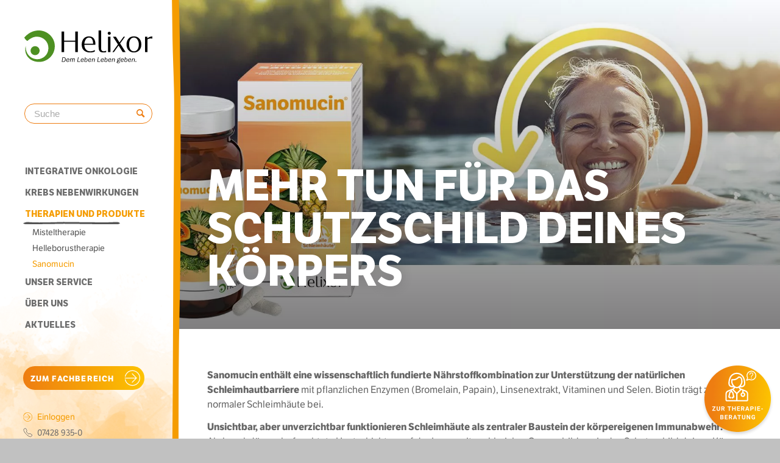

--- FILE ---
content_type: text/html; charset=UTF-8
request_url: https://www.helixor.de/therapien-und-produkte/sanomucin/
body_size: 28291
content:
<!DOCTYPE html>
<html lang="de-DE" class="html_stretched responsive av-preloader-disabled  html_header_left html_header_sidebar html_logo_left html_menu_right html_slim html_disabled html_mobile_menu_phone html_header_searchicon html_content_align_center html_elegant-blog html_modern-blog html_av-submenu-hidden html_av-submenu-display-click html_av-overlay-side html_av-overlay-side-minimal html_av-submenu-clone html_entry_id_18597 av-cookies-no-cookie-consent av-default-lightbox av-no-preview html_text_menu_active av-mobile-menu-switch-default">
<head>
<meta charset="UTF-8" />



<!-- mobile setting -->
<meta name="viewport" content="width=device-width, initial-scale=1">

<!-- Scripts/CSS and wp_head hook -->
<meta name='robots' content='index, follow, max-image-preview:large, max-snippet:-1, max-video-preview:-1' />
<link rel="alternate" hreflang="de" href="https://www.helixor.de/therapien-und-produkte/sanomucin/" />
<link rel="alternate" hreflang="x-default" href="https://www.helixor.de/therapien-und-produkte/sanomucin/" />

	<!-- This site is optimized with the Yoast SEO plugin v26.8 - https://yoast.com/product/yoast-seo-wordpress/ -->
	<title>Mit Sanomucin die Schleimhäute unterstützen I Helixor</title>
	<meta name="description" content="Eine Krebstherapie kann die Schleimhaut schädigen. Sanomucin mit Selen, Biotin und Vitamin C unterstützt ihre normale Funktion. Hier mehr erfahren!" />
	<link rel="canonical" href="https://www.helixor.de/therapien-und-produkte/sanomucin/" />
	<meta property="og:locale" content="de_DE" />
	<meta property="og:type" content="article" />
	<meta property="og:title" content="Mit Sanomucin die Schleimhäute unterstützen I Helixor" />
	<meta property="og:description" content="Eine Krebstherapie kann die Schleimhaut schädigen. Sanomucin mit Selen, Biotin und Vitamin C unterstützt ihre normale Funktion. Hier mehr erfahren!" />
	<meta property="og:url" content="https://www.helixor.de/therapien-und-produkte/sanomucin/" />
	<meta property="og:site_name" content="Helixor" />
	<meta property="article:modified_time" content="2026-01-30T06:45:45+00:00" />
	<meta name="twitter:card" content="summary_large_image" />
	<meta name="twitter:label1" content="Geschätzte Lesezeit" />
	<meta name="twitter:data1" content="23 Minuten" />
	<script type="application/ld+json" class="yoast-schema-graph">{"@context":"https://schema.org","@graph":[{"@type":"WebPage","@id":"https://www.helixor.de/therapien-und-produkte/sanomucin/","url":"https://www.helixor.de/therapien-und-produkte/sanomucin/","name":"Mit Sanomucin die Schleimhäute unterstützen I Helixor","isPartOf":{"@id":"https://www.helixor.de/#website"},"datePublished":"2026-01-22T10:39:09+00:00","dateModified":"2026-01-30T06:45:45+00:00","description":"Eine Krebstherapie kann die Schleimhaut schädigen. Sanomucin mit Selen, Biotin und Vitamin C unterstützt ihre normale Funktion. Hier mehr erfahren!","breadcrumb":{"@id":"https://www.helixor.de/therapien-und-produkte/sanomucin/#breadcrumb"},"inLanguage":"de","potentialAction":[{"@type":"ReadAction","target":["https://www.helixor.de/therapien-und-produkte/sanomucin/"]}]},{"@type":"BreadcrumbList","@id":"https://www.helixor.de/therapien-und-produkte/sanomucin/#breadcrumb","itemListElement":[{"@type":"ListItem","position":1,"name":"Startseite","item":"https://www.helixor.de/home-page/"},{"@type":"ListItem","position":2,"name":"Therapien und Produkte","item":"https://www.helixor.de/therapien-und-produkte/"},{"@type":"ListItem","position":3,"name":"Sanomucin"}]},{"@type":"WebSite","@id":"https://www.helixor.de/#website","url":"https://www.helixor.de/","name":"Helixor","description":"Dem Leben Leben geben.","potentialAction":[{"@type":"SearchAction","target":{"@type":"EntryPoint","urlTemplate":"https://www.helixor.de/?s={search_term_string}"},"query-input":{"@type":"PropertyValueSpecification","valueRequired":true,"valueName":"search_term_string"}}],"inLanguage":"de"}]}</script>
	<!-- / Yoast SEO plugin. -->


<link rel="alternate" type="application/rss+xml" title="Helixor &raquo; Feed" href="https://www.helixor.de/feed/" />
<link rel="alternate" type="application/rss+xml" title="Helixor &raquo; Kommentar-Feed" href="https://www.helixor.de/comments/feed/" />
<link rel="alternate" title="oEmbed (JSON)" type="application/json+oembed" href="https://www.helixor.de/wp-json/oembed/1.0/embed?url=https%3A%2F%2Fwww.helixor.de%2Ftherapien-und-produkte%2Fsanomucin%2F" />
<link rel="alternate" title="oEmbed (XML)" type="text/xml+oembed" href="https://www.helixor.de/wp-json/oembed/1.0/embed?url=https%3A%2F%2Fwww.helixor.de%2Ftherapien-und-produkte%2Fsanomucin%2F&#038;format=xml" />
<style id='wp-img-auto-sizes-contain-inline-css' type='text/css'>
img:is([sizes=auto i],[sizes^="auto," i]){contain-intrinsic-size:3000px 1500px}
/*# sourceURL=wp-img-auto-sizes-contain-inline-css */
</style>
<link rel='stylesheet' id='jquery.nice-select-css' href='https://www.helixor.de/wp-content/plugins/mec-fluent-layouts//assets/libs/nice-select.min.css?ver=1.1.0' type='text/css' media='all' />
<link rel='stylesheet' id='mec-select2-style-css' href='https://www.helixor.de/wp-content/plugins/modern-events-calendar/assets/packages/select2/select2.min.css?ver=7.20.0' type='text/css' media='all' />
<link rel='stylesheet' id='mec-font-icons-css' href='https://www.helixor.de/wp-content/plugins/modern-events-calendar/assets/css/iconfonts.css?ver=7.20.0' type='text/css' media='all' />
<link rel='stylesheet' id='mec-frontend-style-css' href='https://www.helixor.de/wp-content/plugins/modern-events-calendar/assets/css/frontend.min.css?ver=7.20.0' type='text/css' media='all' />
<link rel='stylesheet' id='mec-tooltip-style-css' href='https://www.helixor.de/wp-content/plugins/modern-events-calendar/assets/packages/tooltip/tooltip.css?ver=7.20.0' type='text/css' media='all' />
<link rel='stylesheet' id='mec-tooltip-shadow-style-css' href='https://www.helixor.de/wp-content/plugins/modern-events-calendar/assets/packages/tooltip/tooltipster-sideTip-shadow.min.css?ver=7.20.0' type='text/css' media='all' />
<link rel='stylesheet' id='featherlight-css' href='https://www.helixor.de/wp-content/plugins/modern-events-calendar/assets/packages/featherlight/featherlight.css?ver=7.20.0' type='text/css' media='all' />
<link rel='stylesheet' id='mec-lity-style-css' href='https://www.helixor.de/wp-content/plugins/modern-events-calendar/assets/packages/lity/lity.min.css?ver=7.20.0' type='text/css' media='all' />
<link rel='stylesheet' id='mec-general-calendar-style-css' href='https://www.helixor.de/wp-content/plugins/modern-events-calendar/assets/css/mec-general-calendar.css?ver=7.20.0' type='text/css' media='all' />
<style id='wp-emoji-styles-inline-css' type='text/css'>

	img.wp-smiley, img.emoji {
		display: inline !important;
		border: none !important;
		box-shadow: none !important;
		height: 1em !important;
		width: 1em !important;
		margin: 0 0.07em !important;
		vertical-align: -0.1em !important;
		background: none !important;
		padding: 0 !important;
	}
/*# sourceURL=wp-emoji-styles-inline-css */
</style>
<link rel='stylesheet' id='wp-block-library-css' href='https://www.helixor.de/wp-includes/css/dist/block-library/style.min.css?ver=6.9' type='text/css' media='all' />
<style id='global-styles-inline-css' type='text/css'>
:root{--wp--preset--aspect-ratio--square: 1;--wp--preset--aspect-ratio--4-3: 4/3;--wp--preset--aspect-ratio--3-4: 3/4;--wp--preset--aspect-ratio--3-2: 3/2;--wp--preset--aspect-ratio--2-3: 2/3;--wp--preset--aspect-ratio--16-9: 16/9;--wp--preset--aspect-ratio--9-16: 9/16;--wp--preset--color--black: #000000;--wp--preset--color--cyan-bluish-gray: #abb8c3;--wp--preset--color--white: #ffffff;--wp--preset--color--pale-pink: #f78da7;--wp--preset--color--vivid-red: #cf2e2e;--wp--preset--color--luminous-vivid-orange: #ff6900;--wp--preset--color--luminous-vivid-amber: #fcb900;--wp--preset--color--light-green-cyan: #7bdcb5;--wp--preset--color--vivid-green-cyan: #00d084;--wp--preset--color--pale-cyan-blue: #8ed1fc;--wp--preset--color--vivid-cyan-blue: #0693e3;--wp--preset--color--vivid-purple: #9b51e0;--wp--preset--gradient--vivid-cyan-blue-to-vivid-purple: linear-gradient(135deg,rgb(6,147,227) 0%,rgb(155,81,224) 100%);--wp--preset--gradient--light-green-cyan-to-vivid-green-cyan: linear-gradient(135deg,rgb(122,220,180) 0%,rgb(0,208,130) 100%);--wp--preset--gradient--luminous-vivid-amber-to-luminous-vivid-orange: linear-gradient(135deg,rgb(252,185,0) 0%,rgb(255,105,0) 100%);--wp--preset--gradient--luminous-vivid-orange-to-vivid-red: linear-gradient(135deg,rgb(255,105,0) 0%,rgb(207,46,46) 100%);--wp--preset--gradient--very-light-gray-to-cyan-bluish-gray: linear-gradient(135deg,rgb(238,238,238) 0%,rgb(169,184,195) 100%);--wp--preset--gradient--cool-to-warm-spectrum: linear-gradient(135deg,rgb(74,234,220) 0%,rgb(151,120,209) 20%,rgb(207,42,186) 40%,rgb(238,44,130) 60%,rgb(251,105,98) 80%,rgb(254,248,76) 100%);--wp--preset--gradient--blush-light-purple: linear-gradient(135deg,rgb(255,206,236) 0%,rgb(152,150,240) 100%);--wp--preset--gradient--blush-bordeaux: linear-gradient(135deg,rgb(254,205,165) 0%,rgb(254,45,45) 50%,rgb(107,0,62) 100%);--wp--preset--gradient--luminous-dusk: linear-gradient(135deg,rgb(255,203,112) 0%,rgb(199,81,192) 50%,rgb(65,88,208) 100%);--wp--preset--gradient--pale-ocean: linear-gradient(135deg,rgb(255,245,203) 0%,rgb(182,227,212) 50%,rgb(51,167,181) 100%);--wp--preset--gradient--electric-grass: linear-gradient(135deg,rgb(202,248,128) 0%,rgb(113,206,126) 100%);--wp--preset--gradient--midnight: linear-gradient(135deg,rgb(2,3,129) 0%,rgb(40,116,252) 100%);--wp--preset--font-size--small: 13px;--wp--preset--font-size--medium: 20px;--wp--preset--font-size--large: 36px;--wp--preset--font-size--x-large: 42px;--wp--preset--spacing--20: 0.44rem;--wp--preset--spacing--30: 0.67rem;--wp--preset--spacing--40: 1rem;--wp--preset--spacing--50: 1.5rem;--wp--preset--spacing--60: 2.25rem;--wp--preset--spacing--70: 3.38rem;--wp--preset--spacing--80: 5.06rem;--wp--preset--shadow--natural: 6px 6px 9px rgba(0, 0, 0, 0.2);--wp--preset--shadow--deep: 12px 12px 50px rgba(0, 0, 0, 0.4);--wp--preset--shadow--sharp: 6px 6px 0px rgba(0, 0, 0, 0.2);--wp--preset--shadow--outlined: 6px 6px 0px -3px rgb(255, 255, 255), 6px 6px rgb(0, 0, 0);--wp--preset--shadow--crisp: 6px 6px 0px rgb(0, 0, 0);}:where(.is-layout-flex){gap: 0.5em;}:where(.is-layout-grid){gap: 0.5em;}body .is-layout-flex{display: flex;}.is-layout-flex{flex-wrap: wrap;align-items: center;}.is-layout-flex > :is(*, div){margin: 0;}body .is-layout-grid{display: grid;}.is-layout-grid > :is(*, div){margin: 0;}:where(.wp-block-columns.is-layout-flex){gap: 2em;}:where(.wp-block-columns.is-layout-grid){gap: 2em;}:where(.wp-block-post-template.is-layout-flex){gap: 1.25em;}:where(.wp-block-post-template.is-layout-grid){gap: 1.25em;}.has-black-color{color: var(--wp--preset--color--black) !important;}.has-cyan-bluish-gray-color{color: var(--wp--preset--color--cyan-bluish-gray) !important;}.has-white-color{color: var(--wp--preset--color--white) !important;}.has-pale-pink-color{color: var(--wp--preset--color--pale-pink) !important;}.has-vivid-red-color{color: var(--wp--preset--color--vivid-red) !important;}.has-luminous-vivid-orange-color{color: var(--wp--preset--color--luminous-vivid-orange) !important;}.has-luminous-vivid-amber-color{color: var(--wp--preset--color--luminous-vivid-amber) !important;}.has-light-green-cyan-color{color: var(--wp--preset--color--light-green-cyan) !important;}.has-vivid-green-cyan-color{color: var(--wp--preset--color--vivid-green-cyan) !important;}.has-pale-cyan-blue-color{color: var(--wp--preset--color--pale-cyan-blue) !important;}.has-vivid-cyan-blue-color{color: var(--wp--preset--color--vivid-cyan-blue) !important;}.has-vivid-purple-color{color: var(--wp--preset--color--vivid-purple) !important;}.has-black-background-color{background-color: var(--wp--preset--color--black) !important;}.has-cyan-bluish-gray-background-color{background-color: var(--wp--preset--color--cyan-bluish-gray) !important;}.has-white-background-color{background-color: var(--wp--preset--color--white) !important;}.has-pale-pink-background-color{background-color: var(--wp--preset--color--pale-pink) !important;}.has-vivid-red-background-color{background-color: var(--wp--preset--color--vivid-red) !important;}.has-luminous-vivid-orange-background-color{background-color: var(--wp--preset--color--luminous-vivid-orange) !important;}.has-luminous-vivid-amber-background-color{background-color: var(--wp--preset--color--luminous-vivid-amber) !important;}.has-light-green-cyan-background-color{background-color: var(--wp--preset--color--light-green-cyan) !important;}.has-vivid-green-cyan-background-color{background-color: var(--wp--preset--color--vivid-green-cyan) !important;}.has-pale-cyan-blue-background-color{background-color: var(--wp--preset--color--pale-cyan-blue) !important;}.has-vivid-cyan-blue-background-color{background-color: var(--wp--preset--color--vivid-cyan-blue) !important;}.has-vivid-purple-background-color{background-color: var(--wp--preset--color--vivid-purple) !important;}.has-black-border-color{border-color: var(--wp--preset--color--black) !important;}.has-cyan-bluish-gray-border-color{border-color: var(--wp--preset--color--cyan-bluish-gray) !important;}.has-white-border-color{border-color: var(--wp--preset--color--white) !important;}.has-pale-pink-border-color{border-color: var(--wp--preset--color--pale-pink) !important;}.has-vivid-red-border-color{border-color: var(--wp--preset--color--vivid-red) !important;}.has-luminous-vivid-orange-border-color{border-color: var(--wp--preset--color--luminous-vivid-orange) !important;}.has-luminous-vivid-amber-border-color{border-color: var(--wp--preset--color--luminous-vivid-amber) !important;}.has-light-green-cyan-border-color{border-color: var(--wp--preset--color--light-green-cyan) !important;}.has-vivid-green-cyan-border-color{border-color: var(--wp--preset--color--vivid-green-cyan) !important;}.has-pale-cyan-blue-border-color{border-color: var(--wp--preset--color--pale-cyan-blue) !important;}.has-vivid-cyan-blue-border-color{border-color: var(--wp--preset--color--vivid-cyan-blue) !important;}.has-vivid-purple-border-color{border-color: var(--wp--preset--color--vivid-purple) !important;}.has-vivid-cyan-blue-to-vivid-purple-gradient-background{background: var(--wp--preset--gradient--vivid-cyan-blue-to-vivid-purple) !important;}.has-light-green-cyan-to-vivid-green-cyan-gradient-background{background: var(--wp--preset--gradient--light-green-cyan-to-vivid-green-cyan) !important;}.has-luminous-vivid-amber-to-luminous-vivid-orange-gradient-background{background: var(--wp--preset--gradient--luminous-vivid-amber-to-luminous-vivid-orange) !important;}.has-luminous-vivid-orange-to-vivid-red-gradient-background{background: var(--wp--preset--gradient--luminous-vivid-orange-to-vivid-red) !important;}.has-very-light-gray-to-cyan-bluish-gray-gradient-background{background: var(--wp--preset--gradient--very-light-gray-to-cyan-bluish-gray) !important;}.has-cool-to-warm-spectrum-gradient-background{background: var(--wp--preset--gradient--cool-to-warm-spectrum) !important;}.has-blush-light-purple-gradient-background{background: var(--wp--preset--gradient--blush-light-purple) !important;}.has-blush-bordeaux-gradient-background{background: var(--wp--preset--gradient--blush-bordeaux) !important;}.has-luminous-dusk-gradient-background{background: var(--wp--preset--gradient--luminous-dusk) !important;}.has-pale-ocean-gradient-background{background: var(--wp--preset--gradient--pale-ocean) !important;}.has-electric-grass-gradient-background{background: var(--wp--preset--gradient--electric-grass) !important;}.has-midnight-gradient-background{background: var(--wp--preset--gradient--midnight) !important;}.has-small-font-size{font-size: var(--wp--preset--font-size--small) !important;}.has-medium-font-size{font-size: var(--wp--preset--font-size--medium) !important;}.has-large-font-size{font-size: var(--wp--preset--font-size--large) !important;}.has-x-large-font-size{font-size: var(--wp--preset--font-size--x-large) !important;}
/*# sourceURL=global-styles-inline-css */
</style>

<style id='classic-theme-styles-inline-css' type='text/css'>
/*! This file is auto-generated */
.wp-block-button__link{color:#fff;background-color:#32373c;border-radius:9999px;box-shadow:none;text-decoration:none;padding:calc(.667em + 2px) calc(1.333em + 2px);font-size:1.125em}.wp-block-file__button{background:#32373c;color:#fff;text-decoration:none}
/*# sourceURL=/wp-includes/css/classic-themes.min.css */
</style>
<link rel='stylesheet' id='mec-fluent-layouts-css' href='https://www.helixor.de/wp-content/plugins/mec-fluent-layouts//assets/mec-fluent-layouts.min.css?ver=1.0.0' type='text/css' media='all' />
<link rel='stylesheet' id='mec-fluent-layouts-single-css' href='https://www.helixor.de/wp-content/plugins/mec-fluent-layouts//assets/mec-fluent-layouts-single.min.css?ver=1.0.0' type='text/css' media='all' />
<link rel='stylesheet' id='contact-form-7-css' href='https://www.helixor.de/wp-content/plugins/contact-form-7/includes/css/styles.css?ver=6.1.4' type='text/css' media='all' />
<link rel='stylesheet' id='wpcf7-redirect-script-frontend-css' href='https://www.helixor.de/wp-content/plugins/wpcf7-redirect/build/assets/frontend-script.css?ver=2c532d7e2be36f6af233' type='text/css' media='all' />
<link rel='stylesheet' id='xeomed-selftest-css' href='https://www.helixor.de/wp-content/plugins/xeomed-selbsttest/public/css/public-styles.css?ver=1.0.0' type='text/css' media='all' />
<link rel='stylesheet' id='wpml-legacy-dropdown-0-css' href='https://www.helixor.de/wp-content/plugins/sitepress-multilingual-cms/templates/language-switchers/legacy-dropdown/style.min.css?ver=1' type='text/css' media='all' />
<style id='wpml-legacy-dropdown-0-inline-css' type='text/css'>
.wpml-ls-statics-shortcode_actions, .wpml-ls-statics-shortcode_actions .wpml-ls-sub-menu, .wpml-ls-statics-shortcode_actions a {border-color:#EEEEEE;}.wpml-ls-statics-shortcode_actions a, .wpml-ls-statics-shortcode_actions .wpml-ls-sub-menu a, .wpml-ls-statics-shortcode_actions .wpml-ls-sub-menu a:link, .wpml-ls-statics-shortcode_actions li:not(.wpml-ls-current-language) .wpml-ls-link, .wpml-ls-statics-shortcode_actions li:not(.wpml-ls-current-language) .wpml-ls-link:link {color:#444444;background-color:#ffffff;}.wpml-ls-statics-shortcode_actions .wpml-ls-sub-menu a:hover,.wpml-ls-statics-shortcode_actions .wpml-ls-sub-menu a:focus, .wpml-ls-statics-shortcode_actions .wpml-ls-sub-menu a:link:hover, .wpml-ls-statics-shortcode_actions .wpml-ls-sub-menu a:link:focus {color:#000000;background-color:#eeeeee;}.wpml-ls-statics-shortcode_actions .wpml-ls-current-language > a {color:#444444;background-color:#ffffff;}.wpml-ls-statics-shortcode_actions .wpml-ls-current-language:hover>a, .wpml-ls-statics-shortcode_actions .wpml-ls-current-language>a:focus {color:#000000;background-color:#eeeeee;}
/*# sourceURL=wpml-legacy-dropdown-0-inline-css */
</style>
<link rel='stylesheet' id='wpml-legacy-horizontal-list-0-css' href='https://www.helixor.de/wp-content/plugins/sitepress-multilingual-cms/templates/language-switchers/legacy-list-horizontal/style.min.css?ver=1' type='text/css' media='all' />
<style id='wpml-legacy-horizontal-list-0-inline-css' type='text/css'>
.wpml-ls-statics-footer{background-color:transparent;}.wpml-ls-statics-footer, .wpml-ls-statics-footer .wpml-ls-sub-menu, .wpml-ls-statics-footer a {border-color:transparent;}.wpml-ls-statics-footer a, .wpml-ls-statics-footer .wpml-ls-sub-menu a, .wpml-ls-statics-footer .wpml-ls-sub-menu a:link, .wpml-ls-statics-footer li:not(.wpml-ls-current-language) .wpml-ls-link, .wpml-ls-statics-footer li:not(.wpml-ls-current-language) .wpml-ls-link:link {color:#393939;background-color:#F5F5F5;}.wpml-ls-statics-footer .wpml-ls-sub-menu a:hover,.wpml-ls-statics-footer .wpml-ls-sub-menu a:focus, .wpml-ls-statics-footer .wpml-ls-sub-menu a:link:hover, .wpml-ls-statics-footer .wpml-ls-sub-menu a:link:focus {color:#000000;background-color:#FFFFFF;}.wpml-ls-statics-footer .wpml-ls-current-language > a {color:#393939;background-color:#F5F5F5;}.wpml-ls-statics-footer .wpml-ls-current-language:hover>a, .wpml-ls-statics-footer .wpml-ls-current-language>a:focus {color:#000000;background-color:#FFFFFF;}
#lang_sel img, #lang_sel_list img, #lang_sel_footer img { display: inline; }
/*# sourceURL=wpml-legacy-horizontal-list-0-inline-css */
</style>
<link rel='stylesheet' id='wpml-legacy-post-translations-0-css' href='https://www.helixor.de/wp-content/plugins/sitepress-multilingual-cms/templates/language-switchers/legacy-post-translations/style.min.css?ver=1' type='text/css' media='all' />
<link rel='stylesheet' id='parent-style-css' href='https://www.helixor.de/wp-content/themes/enfold/style.css?ver=6.9' type='text/css' media='all' />
<link rel='stylesheet' id='child-style-css' href='https://www.helixor.de/wp-content/themes/enfold-child/css/my_custom.css?ver=6.9' type='text/css' media='all' />
<link rel='stylesheet' id='fancybox-css' href='https://www.helixor.de/wp-content/themes/enfold/css/jquery.fancybox.min.css?ver=4.8.6.3' type='text/css' media='all' />
<link rel='stylesheet' id='borlabs-cookie-custom-css' href='https://www.helixor.de/wp-content/cache/borlabs-cookie/1/borlabs-cookie-1-de.css?ver=3.3.23-161' type='text/css' media='all' />
<link rel='stylesheet' id='avia-merged-styles-css' href='https://www.helixor.de/wp-content/uploads/dynamic_avia/avia-merged-styles-bd4818bd0ee7094475dae45f480f777f---6970ee0419ebb.css' type='text/css' media='all' />
<link rel='stylesheet' id='avia-single-post-18597-css' href='https://www.helixor.de/wp-content/uploads/avia_posts_css/post-18597.css?ver=ver-1769755549' type='text/css' media='all' />
<script type="text/javascript" src="https://www.helixor.de/wp-includes/js/jquery/jquery.min.js?ver=3.7.1" id="jquery-core-js"></script>
<script type="text/javascript" src="https://www.helixor.de/wp-includes/js/jquery/jquery-migrate.min.js?ver=3.4.1" id="jquery-migrate-js"></script>
<script type="text/javascript" src="https://www.helixor.de/wp-content/plugins/mec-fluent-layouts//assets/libs/date.format.min.js?ver=1.2.8" id="date.format-js"></script>
<script type="text/javascript" src="https://www.helixor.de/wp-content/plugins/mec-fluent-layouts//assets/libs/jquery.nicescroll.min.js?ver=3.7.6" id="jquery.nicescroll-js"></script>
<script type="text/javascript" src="https://www.helixor.de/wp-content/plugins/mec-fluent-layouts//assets/libs/jquery.nice-select.min.js?ver=1.1.0" id="jquery.nice-select-js"></script>
<script type="text/javascript" src="https://www.helixor.de/wp-content/plugins/different-menus-in-different-pages/public/js/different-menus-for-different-page-public.js?ver=2.4.5" id="different-menus-in-different-pages-js"></script>
<script type="text/javascript" id="wpgmza_data-js-extra">
/* <![CDATA[ */
var wpgmza_google_api_status = {"message":"Engine is not google-maps","code":"ENGINE_NOT_GOOGLE_MAPS"};
//# sourceURL=wpgmza_data-js-extra
/* ]]> */
</script>
<script type="text/javascript" src="https://www.helixor.de/wp-content/plugins/wp-google-maps/wpgmza_data.js?ver=6.9" id="wpgmza_data-js"></script>
<script type="text/javascript" id="xeomed-selftestmain-js-extra">
/* <![CDATA[ */
var wpajax = {"ajaxurl":"https://www.helixor.de/wp-admin/admin-ajax.php"};
//# sourceURL=xeomed-selftestmain-js-extra
/* ]]> */
</script>
<script type="text/javascript" src="https://www.helixor.de/wp-content/plugins/xeomed-selbsttest/public/js/xeomed-selftest-public.js?ver=1.0.0" id="xeomed-selftestmain-js"></script>
<script type="text/javascript" src="https://www.helixor.de/wp-content/plugins/xeomed-selbsttest/public/../libs/js/jquery-serializejson-min.js?ver=1.0.0" id="xeomed-selftestserializejson-js"></script>
<script type="text/javascript" src="https://www.helixor.de/wp-content/plugins/sitepress-multilingual-cms/templates/language-switchers/legacy-dropdown/script.min.js?ver=1" id="wpml-legacy-dropdown-0-js"></script>
<script type="text/javascript" src="https://www.helixor.de/wp-content/themes/enfold-child/js/my_custom.js?ver=1.0.1" id="custom-script-js"></script>
<script data-no-optimize="1" data-no-minify="1" data-cfasync="false" nowprocket type="text/javascript" src="https://www.helixor.de/wp-content/cache/borlabs-cookie/1/borlabs-cookie-config-de.json.js?ver=3.3.23-262" id="borlabs-cookie-config-js"></script>
<script data-no-optimize="1" data-no-minify="1" data-cfasync="false" nowprocket type="text/javascript" src="https://www.helixor.de/wp-content/plugins/borlabs-cookie/assets/javascript/borlabs-cookie-prioritize.min.js?ver=3.3.23" id="borlabs-cookie-prioritize-js"></script>
<script type="text/javascript" src="https://www.helixor.de/wp-content/uploads/dynamic_avia/avia-head-scripts-705b31b94e9c3d1d27a22e0ec5a49b5c---6970ee042301e.js" id="avia-head-scripts-js"></script>
<link rel="https://api.w.org/" href="https://www.helixor.de/wp-json/" /><link rel="alternate" title="JSON" type="application/json" href="https://www.helixor.de/wp-json/wp/v2/pages/18597" /><link rel="EditURI" type="application/rsd+xml" title="RSD" href="https://www.helixor.de/xmlrpc.php?rsd" />
<meta name="generator" content="WordPress 6.9" />
<link rel='shortlink' href='https://www.helixor.de/?p=18597' />
<meta name="generator" content="WPML ver:4.8.6 stt:3,66;" />
<link rel="profile" href="http://gmpg.org/xfn/11" />
<link rel="alternate" type="application/rss+xml" title="Helixor RSS2 Feed" href="https://www.helixor.de/feed/" />
<link rel="pingback" href="https://www.helixor.de/xmlrpc.php" />
<!--[if lt IE 9]><script src="https://www.helixor.de/wp-content/themes/enfold/js/html5shiv.js"></script><![endif]-->
<link rel="icon" href="https://www.helixor.de/wp-content/uploads/2021/03/favicon.png" type="image/png">
<script nowprocket data-no-optimize="1" data-no-minify="1" data-cfasync="false" data-borlabs-cookie-script-blocker-ignore>
    (function () {
        if ('0' === '1' && '1' === '1') {
            window['gtag_enable_tcf_support'] = true;
        }
        window.dataLayer = window.dataLayer || [];
        if (typeof window.gtag !== 'function') {
            window.gtag = function () {
                window.dataLayer.push(arguments);
            };
        }
        gtag('set', 'developer_id.dYjRjMm', true);
        if ('1' === '1') {
            let getCookieValue = function (name) {
                return document.cookie.match('(^|;)\\s*' + name + '\\s*=\\s*([^;]+)')?.pop() || '';
            };
            const gtmRegionsData = '{{ google-tag-manager-cm-regional-defaults }}';
            let gtmRegions = [];
            if (gtmRegionsData !== '\{\{ google-tag-manager-cm-regional-defaults \}\}') {
                gtmRegions = JSON.parse(gtmRegionsData);
            }
            let defaultRegion = null;
            for (let gtmRegionIndex in gtmRegions) {
                let gtmRegion = gtmRegions[gtmRegionIndex];
                if (gtmRegion['google-tag-manager-cm-region'] === '') {
                    defaultRegion = gtmRegion;
                } else {
                    gtag('consent', 'default', {
                        'ad_storage': gtmRegion['google-tag-manager-cm-default-ad-storage'],
                        'ad_user_data': gtmRegion['google-tag-manager-cm-default-ad-user-data'],
                        'ad_personalization': gtmRegion['google-tag-manager-cm-default-ad-personalization'],
                        'analytics_storage': gtmRegion['google-tag-manager-cm-default-analytics-storage'],
                        'functionality_storage': gtmRegion['google-tag-manager-cm-default-functionality-storage'],
                        'personalization_storage': gtmRegion['google-tag-manager-cm-default-personalization-storage'],
                        'security_storage': gtmRegion['google-tag-manager-cm-default-security-storage'],
                        'region': gtmRegion['google-tag-manager-cm-region'].toUpperCase().split(','),
						'wait_for_update': 500,
                    });
                }
            }
            let cookieValue = getCookieValue('borlabs-cookie-gcs');
            let consentsFromCookie = {};
            if (cookieValue !== '') {
                consentsFromCookie = JSON.parse(decodeURIComponent(cookieValue));
            }
            let defaultValues = {
                'ad_storage': defaultRegion === null ? 'denied' : defaultRegion['google-tag-manager-cm-default-ad-storage'],
                'ad_user_data': defaultRegion === null ? 'denied' : defaultRegion['google-tag-manager-cm-default-ad-user-data'],
                'ad_personalization': defaultRegion === null ? 'denied' : defaultRegion['google-tag-manager-cm-default-ad-personalization'],
                'analytics_storage': defaultRegion === null ? 'denied' : defaultRegion['google-tag-manager-cm-default-analytics-storage'],
                'functionality_storage': defaultRegion === null ? 'denied' : defaultRegion['google-tag-manager-cm-default-functionality-storage'],
                'personalization_storage': defaultRegion === null ? 'denied' : defaultRegion['google-tag-manager-cm-default-personalization-storage'],
                'security_storage': defaultRegion === null ? 'denied' : defaultRegion['google-tag-manager-cm-default-security-storage'],
                'wait_for_update': 500,
            };
            gtag('consent', 'default', {...defaultValues, ...consentsFromCookie});
            gtag('set', 'ads_data_redaction', true);
        }

        if ('1' === '1') {
            let url = new URL(window.location.href);

            if ((url.searchParams.has('gtm_debug') && url.searchParams.get('gtm_debug') !== '') || document.cookie.indexOf('__TAG_ASSISTANT=') !== -1 || document.documentElement.hasAttribute('data-tag-assistant-present')) {
                /* GTM block start */
                (function(w,d,s,l,i){w[l]=w[l]||[];w[l].push({'gtm.start':
                        new Date().getTime(),event:'gtm.js'});var f=d.getElementsByTagName(s)[0],
                    j=d.createElement(s),dl=l!='dataLayer'?'&l='+l:'';j.async=true;j.src=
                    'https://www.googletagmanager.com/gtm.js?id='+i+dl;f.parentNode.insertBefore(j,f);
                })(window,document,'script','dataLayer','GTM-P2KCLD2');
                /* GTM block end */
            } else {
                /* GTM block start */
                (function(w,d,s,l,i){w[l]=w[l]||[];w[l].push({'gtm.start':
                        new Date().getTime(),event:'gtm.js'});var f=d.getElementsByTagName(s)[0],
                    j=d.createElement(s),dl=l!='dataLayer'?'&l='+l:'';j.async=true;j.src=
                    'https://www.helixor.de/wp-content/uploads/borlabs-cookie/' + i + '.js?ver=2zet32gd';f.parentNode.insertBefore(j,f);
                })(window,document,'script','dataLayer','GTM-P2KCLD2');
                /* GTM block end */
            }
        }


        let borlabsCookieConsentChangeHandler = function () {
            window.dataLayer = window.dataLayer || [];
            if (typeof window.gtag !== 'function') {
                window.gtag = function() {
                    window.dataLayer.push(arguments);
                };
            }

            let consents = BorlabsCookie.Cookie.getPluginCookie().consents;

            if ('1' === '1') {
                let gtmConsents = {};
                let customConsents = {};

				let services = BorlabsCookie.Services._services;

				for (let service in services) {
					if (service !== 'borlabs-cookie') {
						customConsents['borlabs_cookie_' + service.replaceAll('-', '_')] = BorlabsCookie.Consents.hasConsent(service) ? 'granted' : 'denied';
					}
				}

                if ('0' === '1') {
                    gtmConsents = {
                        'analytics_storage': BorlabsCookie.Consents.hasConsentForServiceGroup('statistics') === true ? 'granted' : 'denied',
                        'functionality_storage': BorlabsCookie.Consents.hasConsentForServiceGroup('statistics') === true ? 'granted' : 'denied',
                        'personalization_storage': BorlabsCookie.Consents.hasConsentForServiceGroup('marketing') === true ? 'granted' : 'denied',
                        'security_storage': BorlabsCookie.Consents.hasConsentForServiceGroup('statistics') === true ? 'granted' : 'denied',
                    };
                } else {
                    gtmConsents = {
                        'ad_storage': BorlabsCookie.Consents.hasConsentForServiceGroup('marketing') === true ? 'granted' : 'denied',
                        'ad_user_data': BorlabsCookie.Consents.hasConsentForServiceGroup('marketing') === true ? 'granted' : 'denied',
                        'ad_personalization': BorlabsCookie.Consents.hasConsentForServiceGroup('marketing') === true ? 'granted' : 'denied',
                        'analytics_storage': BorlabsCookie.Consents.hasConsentForServiceGroup('statistics') === true ? 'granted' : 'denied',
                        'functionality_storage': BorlabsCookie.Consents.hasConsentForServiceGroup('statistics') === true ? 'granted' : 'denied',
                        'personalization_storage': BorlabsCookie.Consents.hasConsentForServiceGroup('marketing') === true ? 'granted' : 'denied',
                        'security_storage': BorlabsCookie.Consents.hasConsentForServiceGroup('statistics') === true ? 'granted' : 'denied',
                    };
                }
                BorlabsCookie.CookieLibrary.setCookie(
                    'borlabs-cookie-gcs',
                    JSON.stringify(gtmConsents),
                    BorlabsCookie.Settings.automaticCookieDomainAndPath.value ? '' : BorlabsCookie.Settings.cookieDomain.value,
                    BorlabsCookie.Settings.cookiePath.value,
                    BorlabsCookie.Cookie.getPluginCookie().expires,
                    BorlabsCookie.Settings.cookieSecure.value,
                    BorlabsCookie.Settings.cookieSameSite.value
                );
                gtag('consent', 'update', {...gtmConsents, ...customConsents});
            }


            for (let serviceGroup in consents) {
                for (let service of consents[serviceGroup]) {
                    if (!window.BorlabsCookieGtmPackageSentEvents.includes(service) && service !== 'borlabs-cookie') {
                        window.dataLayer.push({
                            event: 'borlabs-cookie-opt-in-' + service,
                        });
                        window.BorlabsCookieGtmPackageSentEvents.push(service);
                    }
                }
            }
            let afterConsentsEvent = document.createEvent('Event');
            afterConsentsEvent.initEvent('borlabs-cookie-google-tag-manager-after-consents', true, true);
            document.dispatchEvent(afterConsentsEvent);
        };
        window.BorlabsCookieGtmPackageSentEvents = [];
        document.addEventListener('borlabs-cookie-consent-saved', borlabsCookieConsentChangeHandler);
        document.addEventListener('borlabs-cookie-handle-unblock', borlabsCookieConsentChangeHandler);
    })();
</script>
<!-- To speed up the rendering and to display the site as fast as possible to the user we include some styles and scripts for above the fold content inline -->
<script type="text/javascript">'use strict';var avia_is_mobile=!1;if(/Android|webOS|iPhone|iPad|iPod|BlackBerry|IEMobile|Opera Mini/i.test(navigator.userAgent)&&'ontouchstart' in document.documentElement){avia_is_mobile=!0;document.documentElement.className+=' avia_mobile '}
else{document.documentElement.className+=' avia_desktop '};document.documentElement.className+=' js_active ';(function(){var e=['-webkit-','-moz-','-ms-',''],n='';for(var t in e){if(e[t]+'transform' in document.documentElement.style){document.documentElement.className+=' avia_transform ';n=e[t]+'transform'};if(e[t]+'perspective' in document.documentElement.style){document.documentElement.className+=' avia_transform3d '}};if(typeof document.getElementsByClassName=='function'&&typeof document.documentElement.getBoundingClientRect=='function'&&avia_is_mobile==!1){if(n&&window.innerHeight>0){setTimeout(function(){var e=0,o={},a=0,t=document.getElementsByClassName('av-parallax'),i=window.pageYOffset||document.documentElement.scrollTop;for(e=0;e<t.length;e++){t[e].style.top='0px';o=t[e].getBoundingClientRect();a=Math.ceil((window.innerHeight+i-o.top)*0.3);t[e].style[n]='translate(0px, '+a+'px)';t[e].style.top='auto';t[e].className+=' enabled-parallax '}},50)}}})();</script><link rel="icon" href="https://www.helixor.de/wp-content/uploads/2021/03/favicon.png" sizes="32x32" />
<link rel="icon" href="https://www.helixor.de/wp-content/uploads/2021/03/favicon.png" sizes="192x192" />
<link rel="apple-touch-icon" href="https://www.helixor.de/wp-content/uploads/2021/03/favicon.png" />
<meta name="msapplication-TileImage" content="https://www.helixor.de/wp-content/uploads/2021/03/favicon.png" />
		<style type="text/css" id="wp-custom-css">
			#map_wrapper_1459 > div.map_box > div.igm_select_container > div > div.choices__inner {
	display:none;
}

div#drpmn {
	
	height:226px;
}

@media only screen and (min-width: 1200px){
    .ch-form-fix .form-addon {
    margin-top: -250px;
  }
}
@media only screen and (max-width: 767px){
     .ch-form-fix iframe {
    height: 900px;
  }
}

strong.orange-h{
	color: #F59C00!important;
}


	
.no-margin-top{
		margin-top:0!important;
	}

.dc-login-wrapper #dc-login-iframe {
	width: 100%;
	min-height: 250px;
}		</style>
		<style type='text/css'>
@font-face {font-family: 'entypo-fontello'; font-weight: normal; font-style: normal; font-display: auto;
src: url('https://www.helixor.de/wp-content/themes/enfold/config-templatebuilder/avia-template-builder/assets/fonts/entypo-fontello.woff2') format('woff2'),
url('https://www.helixor.de/wp-content/themes/enfold/config-templatebuilder/avia-template-builder/assets/fonts/entypo-fontello.woff') format('woff'),
url('https://www.helixor.de/wp-content/themes/enfold/config-templatebuilder/avia-template-builder/assets/fonts/entypo-fontello.ttf') format('truetype'), 
url('https://www.helixor.de/wp-content/themes/enfold/config-templatebuilder/avia-template-builder/assets/fonts/entypo-fontello.svg#entypo-fontello') format('svg'),
url('https://www.helixor.de/wp-content/themes/enfold/config-templatebuilder/avia-template-builder/assets/fonts/entypo-fontello.eot'),
url('https://www.helixor.de/wp-content/themes/enfold/config-templatebuilder/avia-template-builder/assets/fonts/entypo-fontello.eot?#iefix') format('embedded-opentype');
} #top .avia-font-entypo-fontello, body .avia-font-entypo-fontello, html body [data-av_iconfont='entypo-fontello']:before{ font-family: 'entypo-fontello'; }
</style>

<!--
Debugging Info for Theme support: 

Theme: Enfold
Version: 4.8.6.3
Installed: enfold
AviaFramework Version: 5.0
AviaBuilder Version: 4.8
aviaElementManager Version: 1.0.1
- - - - - - - - - - -
ChildTheme: Enfold Child
ChildTheme Version: 1.0.1
ChildTheme Installed: enfold

ML:256-PU:188-PLA:36
WP:6.9
Compress: CSS:all theme files - JS:all theme files
Updates: disabled
PLAu:34
--><style>:root,::before,::after{--mec-color-skin: #4d8f21;--mec-color-skin-rgba-1: rgba(77,143,33,.25);--mec-color-skin-rgba-2: rgba(77,143,33,.5);--mec-color-skin-rgba-3: rgba(77,143,33,.75);--mec-color-skin-rgba-4: rgba(77,143,33,.11);--mec-primary-border-radius: 3px;--mec-secondary-border-radius: 3px;--mec-container-normal-width: 1196px;--mec-container-large-width: 1620px;--mec-fes-main-color: #40d9f1;--mec-fes-main-color-rgba-1: rgba(64, 217, 241, 0.12);--mec-fes-main-color-rgba-2: rgba(64, 217, 241, 0.23);--mec-fes-main-color-rgba-3: rgba(64, 217, 241, 0.03);--mec-fes-main-color-rgba-4: rgba(64, 217, 241, 0.3);--mec-fes-main-color-rgba-5: rgb(64 217 241 / 7%);--mec-fes-main-color-rgba-6: rgba(64, 217, 241, 0.2);--mec-fluent-main-color: #ade7ff;--mec-fluent-main-color-rgba-1: rgba(173, 231, 255, 0.3);--mec-fluent-main-color-rgba-2: rgba(173, 231, 255, 0.8);--mec-fluent-main-color-rgba-3: rgba(173, 231, 255, 0.1);--mec-fluent-main-color-rgba-4: rgba(173, 231, 255, 0.2);--mec-fluent-main-color-rgba-5: rgba(173, 231, 255, 0.7);--mec-fluent-main-color-rgba-6: rgba(173, 231, 255, 0.7);--mec-fluent-bold-color: #00acf8;--mec-fluent-bg-hover-color: #ebf9ff;--mec-fluent-bg-color: #f5f7f8;--mec-fluent-second-bg-color: #d6eef9;}</style><style>.mec-event-grid-modern .mec-event-article {
    border: none;   
    box-shadow: none;
    background: url(/wp-content/uploads/2021/03/Vereinigungsmenge_41.svg)!important;
    background-size: 100%!important;
    background-repeat: no-repeat!important;
    min-height: 339px;
    padding: 35px 15px 10px!important;
}
.mec-event-grid-modern .mec-event-content {
    background: transparent!important;   
}
.mec-event-grid-modern .mec-event-title {
    color: #fff!important;    
    text-align: center;
    text-transform: uppercase!important;
    font-family: inherit;
    font-weight: 600;    
    letter-spacing: 0!important;
}

.mec-event-grid-modern .event-grid-modern-head {       
    text-align: center!important;
   color: #fff;
}
.mec-event-grid-modern .event-grid-modern-head .mec-event-day {    
    color: #fff!important;
    font-size: 24px!important;
}

.mec-event-footer {
    display: flex;
    align-items: center;
    justify-content: center;
}
.mec-event-grid-modern .mec-event-footer .mec-booking-button {    
    left: auto!important;  
}
span.event-color {
    display: none;
}
a.mec-booking-button {
    background: url(/wp-content/uploads/2021/03/arrow.png)!important;
    background-repeat: no-repeat!important;
    background-position: center!important;
    background-size: 35px!important;
    color: transparent!important;
    background-color: transparent!important;
    border: none!important;
}</style>
<meta name="generator" content="WP Rocket 3.20.3" data-wpr-features="wpr_preload_links wpr_desktop" /></head>

<body id="top" class="wp-singular page-template-default page page-id-18597 page-child parent-pageid-14956 wp-theme-enfold wp-child-theme-enfold-child stretched rtl_columns av-curtain-numeric open_sans  mec-theme-enfold orange-lp misteltherapie mistel-lp-video avia-responsive-images-support" itemscope="itemscope" itemtype="https://schema.org/WebPage" >

	
	<div id='wrap_all'>

	
<header id='header' class='all_colors header_color light_bg_color  av_header_left av_header_sidebar av_always_sticky'  role="banner" itemscope="itemscope" itemtype="https://schema.org/WPHeader" >

		<div  id='header_main' class='container_wrap container_wrap_logo'>
	
        <ul class='avia_wpml_language_switch avia_wpml_language_switch_extra'><li class='language_de avia_current_lang'><a href='https://www.helixor.de/therapien-und-produkte/sanomucin/'>	<span class='language_flag'><img title='Deutsch' src='https://www.helixor.de/wp-content/plugins/sitepress-multilingual-cms/res/flags/de.svg' alt='Deutsch' /></span>	<span class='language_native'>Deutsch</span>	<span class='language_translated'>Deutsch</span>	<span class='language_code'>de</span></a></li><li class='language_de-ch '><a href='https://www.helixor.de/de-ch/'>	<span class='language_flag'><img title='German (Switzerland)' src='https://www.helixor.de/wp-content/plugins/sitepress-multilingual-cms/res/flags/ch.png' alt='German (Switzerland)' /></span>	<span class='language_native'>German (Switzerland)</span>	<span class='language_translated'>German (Switzerland)</span>	<span class='language_code'>de-ch</span></a></li></ul><div class='container av-logo-container'><div class='inner-container'><span class='logo'><a href='https://www.helixor.de/'><img src="https://www.helixor.de/wp-content/uploads/2021/03/helixor-logo-de.svg" height="100" width="300" alt='Helixor' title='helixor-logo-de' /></a></span><nav class='main_menu' data-selectname='Wähle eine Seite'  role="navigation" itemscope="itemscope" itemtype="https://schema.org/SiteNavigationElement" ><div class="avia-menu av-main-nav-wrap"><ul id="avia-menu" class="menu av-main-nav"><li id="menu-item-1788" class="open-sub main-li-nav menu-item menu-item-type-post_type menu-item-object-page menu-item-has-children menu-item-top-level menu-item-top-level-1"><a href="https://www.helixor.de/integrative-onkologie/" itemprop="url"><span class="avia-bullet"></span><span class="avia-menu-text">Integrative Onkologie</span><span class="avia-menu-fx"><span class="avia-arrow-wrap"><span class="avia-arrow"></span></span></span></a>


<ul class="sub-menu">
	<li id="menu-item-526" class="menu-item menu-item-type-custom menu-item-object-custom"><a href="/integrative-onkologie/#was-kann-ich-fur-mich-tun" itemprop="url"><span class="avia-bullet"></span><span class="avia-menu-text">Was kann ich für mich tun?</span></a></li>
	<li id="menu-item-527" class="menu-item menu-item-type-custom menu-item-object-custom"><a href="/integrative-onkologie/#adressen-und-anlaufstellen" itemprop="url"><span class="avia-bullet"></span><span class="avia-menu-text">Adressen und Anlaufstellen</span></a></li>
	<li id="menu-item-11246" class="menu-item menu-item-type-post_type menu-item-object-page"><a href="https://www.helixor.de/stationen-der-behandlung/" itemprop="url"><span class="avia-bullet"></span><span class="avia-menu-text">Stationen Ihrer Behandlung</span></a></li>
</ul>
</li>
<li id="menu-item-15151" class="open-sub main-li-nav menu-item menu-item-type-post_type menu-item-object-page menu-item-has-children menu-item-top-level menu-item-top-level-2"><a href="https://www.helixor.de/nebenwirkungen-krebs/" itemprop="url"><span class="avia-bullet"></span><span class="avia-menu-text">Krebs Nebenwirkungen</span><span class="avia-menu-fx"><span class="avia-arrow-wrap"><span class="avia-arrow"></span></span></span></a>


<ul class="sub-menu">
	<li id="menu-item-15152" class="menu-item menu-item-type-post_type menu-item-object-page"><a href="https://www.helixor.de/nebenwirkungen-krebs/fatigue/" itemprop="url"><span class="avia-bullet"></span><span class="avia-menu-text">Fatigue</span></a></li>
	<li id="menu-item-15153" class="menu-item menu-item-type-post_type menu-item-object-page"><a href="https://www.helixor.de/nebenwirkungen-krebs/mukositis/" itemprop="url"><span class="avia-bullet"></span><span class="avia-menu-text">Schleimhautprobleme</span></a></li>
</ul>
</li>
<li id="menu-item-14968" class="open-sub main-li-nav menu-item menu-item-type-post_type menu-item-object-page current-page-ancestor current-menu-ancestor current-menu-parent current-page-parent current_page_parent current_page_ancestor menu-item-has-children menu-item-top-level menu-item-top-level-3"><a href="https://www.helixor.de/therapien-und-produkte/" itemprop="url"><span class="avia-bullet"></span><span class="avia-menu-text">Therapien und Produkte</span><span class="avia-menu-fx"><span class="avia-arrow-wrap"><span class="avia-arrow"></span></span></span></a>


<ul class="sub-menu">
	<li id="menu-item-13382" class="menu-item menu-item-type-post_type menu-item-object-page"><a href="https://www.helixor.de/misteltherapie/" itemprop="url"><span class="avia-bullet"></span><span class="avia-menu-text">Misteltherapie</span></a></li>
	<li id="menu-item-516" class="menu-item menu-item-type-post_type menu-item-object-page"><a href="https://www.helixor.de/helleborus-therapie/" itemprop="url"><span class="avia-bullet"></span><span class="avia-menu-text">Helleborustherapie</span></a></li>
	<li id="menu-item-18727" class="menu-item menu-item-type-post_type menu-item-object-page current-menu-item page_item page-item-18597 current_page_item"><a href="https://www.helixor.de/therapien-und-produkte/sanomucin/" itemprop="url"><span class="avia-bullet"></span><span class="avia-menu-text">Sanomucin</span></a></li>
</ul>
</li>
<li id="menu-item-2455" class="open-sub main-li-nav menu-item menu-item-type-post_type menu-item-object-page menu-item-has-children menu-item-top-level menu-item-top-level-4"><a href="https://www.helixor.de/u-service/" itemprop="url"><span class="avia-bullet"></span><span class="avia-menu-text">Unser Service</span><span class="avia-menu-fx"><span class="avia-arrow-wrap"><span class="avia-arrow"></span></span></span></a>


<ul class="sub-menu">
	<li id="menu-item-15517" class="menu-item menu-item-type-post_type menu-item-object-page"><a href="https://www.helixor.de/fortbildung/" itemprop="url"><span class="avia-bullet"></span><span class="avia-menu-text">NEU &#8211; Fortbildung</span></a></li>
	<li id="menu-item-2465" class="menu-item menu-item-type-post_type menu-item-object-page"><a href="https://www.helixor.de/informationsmaterial/" itemprop="url"><span class="avia-bullet"></span><span class="avia-menu-text">Informationsmaterial</span></a></li>
	<li id="menu-item-11410" class="menu-item menu-item-type-post_type menu-item-object-page"><a href="https://www.helixor.de/praxisfinder/" itemprop="url"><span class="avia-bullet"></span><span class="avia-menu-text">Praxisfinder</span></a></li>
	<li id="menu-item-2454" class="menu-item menu-item-type-post_type menu-item-object-page"><a href="https://www.helixor.de/presse-portal/" itemprop="url"><span class="avia-bullet"></span><span class="avia-menu-text">Presse-Portal</span></a></li>
	<li id="menu-item-17749" class="menu-item menu-item-type-post_type menu-item-object-page"><a href="https://www.helixor.de/bezugsquellen/" itemprop="url"><span class="avia-bullet"></span><span class="avia-menu-text">Bezugsquellen</span></a></li>
	<li id="menu-item-15905" class="menu-item menu-item-type-custom menu-item-object-custom"><a href="/newsletter-anmelden/" itemprop="url"><span class="avia-bullet"></span><span class="avia-menu-text">Newsletter</span></a></li>
</ul>
</li>
<li id="menu-item-1787" class="open-sub main-li-nav menu-item menu-item-type-post_type menu-item-object-page menu-item-has-children menu-item-top-level menu-item-top-level-5"><a href="https://www.helixor.de/uber-uns/" itemprop="url"><span class="avia-bullet"></span><span class="avia-menu-text">Über Uns</span><span class="avia-menu-fx"><span class="avia-arrow-wrap"><span class="avia-arrow"></span></span></span></a>


<ul class="sub-menu">
	<li id="menu-item-528" class="menu-item menu-item-type-custom menu-item-object-custom"><a href="/uber-uns/#unser-standort" itemprop="url"><span class="avia-bullet"></span><span class="avia-menu-text">Unser Standort</span></a></li>
	<li id="menu-item-529" class="menu-item menu-item-type-custom menu-item-object-custom"><a href="/uber-uns/#unsere-geschichte" itemprop="url"><span class="avia-bullet"></span><span class="avia-menu-text">Unsere Geschichte</span></a></li>
	<li id="menu-item-530" class="menu-item menu-item-type-custom menu-item-object-custom"><a href="/uber-uns/#forschung" itemprop="url"><span class="avia-bullet"></span><span class="avia-menu-text">Forschung</span></a></li>
	<li id="menu-item-531" class="menu-item menu-item-type-custom menu-item-object-custom"><a href="/uber-uns/#stiftung-helixor" itemprop="url"><span class="avia-bullet"></span><span class="avia-menu-text">Stiftung HELIXOR</span></a></li>
	<li id="menu-item-1260" class="menu-item menu-item-type-custom menu-item-object-custom"><a href="/uber-uns/#helixor-international" itemprop="url"><span class="avia-bullet"></span><span class="avia-menu-text">Helixor international</span></a></li>
	<li id="menu-item-532" class="menu-item menu-item-type-custom menu-item-object-custom"><a href="/uber-uns/#arbeiten-bei-helixor" itemprop="url"><span class="avia-bullet"></span><span class="avia-menu-text">Arbeiten bei Helixor</span></a></li>
</ul>
</li>
<li id="menu-item-150" class="open-sub last-sub main-li-nav menu-item menu-item-type-custom menu-item-object-custom menu-item-has-children menu-item-top-level menu-item-top-level-6"><a href="/aktuelles" itemprop="url"><span class="avia-bullet"></span><span class="avia-menu-text">Aktuelles</span><span class="avia-menu-fx"><span class="avia-arrow-wrap"><span class="avia-arrow"></span></span></span></a>


<ul class="sub-menu">
	<li id="menu-item-1807" class="menu-item menu-item-type-post_type menu-item-object-page"><a href="https://www.helixor.de/kalender/" itemprop="url"><span class="avia-bullet"></span><span class="avia-menu-text">Veranstaltungen</span></a></li>
	<li id="menu-item-3185" class="menu-item menu-item-type-post_type menu-item-object-page"><a href="https://www.helixor.de/presse-portal/" itemprop="url"><span class="avia-bullet"></span><span class="avia-menu-text">Presse-Portal</span></a></li>
	<li id="menu-item-2253" class="menu-item menu-item-type-post_type menu-item-object-page"><a href="https://www.helixor.de/stellenangebote/" itemprop="url"><span class="avia-bullet"></span><span class="avia-menu-text">Stellenangebote</span></a></li>
</ul>
</li>
<li id="menu-item-4078" class="show-in-burger btn-b menu-item menu-item-type-custom menu-item-object-custom menu-item-top-level menu-item-top-level-7"><a href="/zum-fachbereich/" itemprop="url"><span class="avia-bullet"></span><span class="avia-menu-text">ZUM FACHBEREICH</span><span class="avia-menu-fx"><span class="avia-arrow-wrap"><span class="avia-arrow"></span></span></span></a></li>
<li id="menu-item-3158" class="lc-login show-in-burger menu-info menu-item menu-item-type-custom menu-item-object-custom menu-item-top-level menu-item-top-level-8"><a itemprop="url"><span class="avia-bullet"></span><span class="avia-menu-text">Einloggen</span><span class="avia-menu-fx"><span class="avia-arrow-wrap"><span class="avia-arrow"></span></span></span></a></li>
<li id="menu-item-502" class="lc-tell show-in-burger menu-info menu-item menu-item-type-custom menu-item-object-custom menu-item-top-level menu-item-top-level-9"><a href="tel:+4974289350" itemprop="url"><span class="avia-bullet"></span><span class="avia-menu-text">07428 935-0</span><span class="avia-menu-fx"><span class="avia-arrow-wrap"><span class="avia-arrow"></span></span></span></a></li>
<li id="menu-item-503" class="lc-email show-in-burger menu-info menu-item menu-item-type-custom menu-item-object-custom menu-item-top-level menu-item-top-level-10"><a href="mailto:mail@helixor.de" itemprop="url"><span class="avia-bullet"></span><span class="avia-menu-text">mail@helixor.de</span><span class="avia-menu-fx"><span class="avia-arrow-wrap"><span class="avia-arrow"></span></span></span></a></li>
<li id="menu-item-504" class="lc-lang show-in-burger menu-info menu-item menu-item-type-custom menu-item-object-custom menu-item-top-level menu-item-top-level-11"><a target="_blank" href="https://www.helixor.com/" itemprop="url" rel="noopener"><span class="avia-bullet"></span><span class="avia-menu-text">English</span><span class="avia-menu-fx"><span class="avia-arrow-wrap"><span class="avia-arrow"></span></span></span></a></li>
<li id="menu-item-search" class="noMobile menu-item menu-item-search-dropdown menu-item-avia-special">
							<a href="?s=" data-avia-search-tooltip="

&lt;form action=&quot;https://www.helixor.de/&quot; id=&quot;searchform&quot; method=&quot;get&quot; class=&quot;&quot;&gt;
	&lt;div&gt;
		&lt;input type=&quot;text&quot; id=&quot;s&quot; name=&quot;s&quot; value=&quot;&quot; placeholder=&#039;Suche&#039; /&gt;
		&lt;input type=&quot;submit&quot; value=&quot;&quot; id=&quot;searchsubmit&quot; class=&quot;button avia-font-entypo-fontello&quot; /&gt;
			&lt;/div&gt;
&lt;/form&gt;
" aria-hidden='true' data-av_icon='' data-av_iconfont='entypo-fontello'><span class="avia_hidden_link_text">Suche</span></a>
	        		   </li><li class="av-burger-menu-main menu-item-avia-special av-small-burger-icon">
	        			<a href="#" aria-label="Menü" aria-hidden="false">
							<span class="av-hamburger av-hamburger--spin av-js-hamburger">
								<span class="av-hamburger-box">
						          <span class="av-hamburger-inner"></span>
						          <strong>Menü</strong>
								</span>
							</span>
							<span class="avia_hidden_link_text">Menü</span>
						</a>
	        		   </li></ul></div></nav><aside class='avia-custom-sidebar-widget-area sidebar sidebar_right'><section id="search-3" class="widget clearfix widget_search"><h3 class="widgettitle">Search</h3>

<form action="https://www.helixor.de/" id="searchform" method="get" class="">
	<div>
		<input type="text" id="s" name="s" value="" placeholder='Suche' />
		<input type="submit" value="" id="searchsubmit" class="button avia-font-entypo-fontello" />
			</div>
</form>
<span class="seperator extralight-border"></span></section></aside></div> </div> 
		<!-- end container_wrap-->
		</div>
		<div class='header_bg'></div>

<!-- end header -->
</header>
		
	<div id='main' class='all_colors' data-scroll-offset='0'>

	
	<div data-rocket-location-hash="8bd84c14bd5ca0951be57b15446253df" id="doc-check-login-container-wrapper">
		<div id="doc-check-login-container" style="display:none;">
						 <div class="brlbs-cmpnt-container brlbs-cmpnt-content-blocker brlbs-cmpnt-with-individual-styles" data-borlabs-cookie-content-blocker-id="doccheck" data-borlabs-cookie-content="[base64]"><div class="brlbs-cmpnt-cb-preset-a"> <p class="brlbs-cmpnt-cb-description">Sie sehen gerade einen Platzhalterinhalt von <strong>DocCheck</strong>. Um auf den eigentlichen Inhalt zuzugreifen, klicken Sie auf den Button unten. Bitte beachten Sie, dass dabei Daten an Drittanbieter weitergegeben werden.</p> <div class="brlbs-cmpnt-cb-buttons"> <a class="brlbs-cmpnt-cb-btn" href="#" data-borlabs-cookie-unblock role="button">Inhalt entsperren</a> <a class="brlbs-cmpnt-cb-btn" href="#" data-borlabs-cookie-accept-service role="button" style="display: inherit">Erforderlichen Service akzeptieren und Inhalte entsperren</a> </div> <a class="brlbs-cmpnt-cb-provider-toggle" href="#" data-borlabs-cookie-show-provider-information role="button">Weitere Informationen</a> </div></div>		</div>
	</div>
		
<div id='av_section_1'  class='avia-section av-5tg4ht6-185e2d6e3692e1b5f449694aa5abcbe7 main_color avia-section-default avia-no-border-styling  avia-builder-el-0  el_before_av_section  avia-builder-el-first  orange-p mob-h400 text-left avia-full-stretch avia-bg-style-scroll  av-minimum-height av-minimum-height-75  container_wrap fullsize'  data-section-bg-repeat='stretch' data-av_minimum_height_pc='75'><div class='container av-section-cont-open' ><main  role="main" itemprop="mainContentOfPage"  class='template-page content  av-content-full alpha units'><div class='post-entry post-entry-type-page post-entry-18597'><div class='entry-content-wrapper clearfix'>
<div class='flex_column av-ijyine-57763011d700a2203970ed512217087c av_one_full  avia-builder-el-1  avia-builder-el-no-sibling  text-orange-p first flex_column_div av-zero-column-padding '   ><div  class='av-special-heading av-hs9v0q-4e8be4cf188f90b8584c66f5aa8e9f6f av-special-heading-h1 custom-color-heading blockquote modern-quote  avia-builder-el-2  el_before_av_hr  avia-builder-el-first  big-top-title white-title '><h1 class='av-special-heading-tag '  itemprop="headline"  >Mehr tun für das Schutzschild deines Körpers</h1><div class='special-heading-border'><div class='special-heading-inner-border'></div></div></div>
<div  class='hr av-4angz62-4faedf72132ad5265bf18806b9065ad4 hr-invisible  avia-builder-el-3  el_after_av_heading  avia-builder-el-last  '><span class='hr-inner '><span class="hr-inner-style"></span></span></div></div>

</div></div></main><!-- close content main element --></div></div><div id='av_section_2'  class='avia-section av-lgy1st9m-47520ad981d2b8876a31329d7dedaeff main_color avia-section-default avia-no-border-styling  avia-builder-el-4  el_after_av_section  el_before_av_section  custom-text avia-bg-style-scroll  av-minimum-height av-minimum-height-75  container_wrap fullsize'   data-av_minimum_height_pc='75'><div class='container av-section-cont-open' ><div class='template-page content  av-content-full alpha units'><div class='post-entry post-entry-type-page post-entry-18597'><div class='entry-content-wrapper clearfix'>
<section class="av_textblock_section "  itemscope="itemscope" itemtype="https://schema.org/CreativeWork" ><div class='avia_textblock fs-18 lh-26 av_inherit_color '  style='font-size:18px; '  itemprop="text" ><p><strong>Sanomucin enthält eine wissenschaftlich fundierte Nährstoffkombination zur Unterstützung der natürlichen Schleimhautbarriere </strong>mit pflanzlichen Enzymen (Bromelain, Papain), Linsenextrakt, Vitaminen und Selen. Biotin trägt zum Erhalt normaler Schleimhäute bei.</p>
<p><strong>Unsichtbar, aber unverzichtbar funktionieren Schleimhäute als zentraler Baustein der körpereigenen Immunabwehr.</strong><br />
Als hauchdünne, befeuchtete Hautschichten auf der Innenseite zahlreicher Organe bilden sie das Schutzschild deines Körpers:</p>
</div></section>
<div  class='hr av-2982lol-cdfaddace5b427b9ce51db35f6c26a8f hr-invisible  avia-builder-el-6  el_after_av_textblock  el_before_av_one_half   av-small-hide av-mini-hide'><span class='hr-inner '><span class="hr-inner-style"></span></span></div>
<div class='flex_column_table av-1936gw5-7a7ff66b655aa9a28b916979efbade3b sc-av_one_half av-equal-height-column-flextable'><div class='flex_column av-1936gw5-7a7ff66b655aa9a28b916979efbade3b av_one_half  avia-builder-el-7  el_after_av_hr  el_before_av_one_half  first flex_column_table_cell av-equal-height-column av-align-middle '   ><div  class='avia-image-container av-mkxtxxx6-907ac5a9fdc17fa9c09837abb94797f4 av-styling- avia-align-center  avia-builder-el-8  avia-builder-el-no-sibling  '  itemprop="image" itemscope="itemscope" itemtype="https://schema.org/ImageObject" ><div class="avia-image-container-inner"><div class="avia-image-overlay-wrap"><img fetchpriority="high" decoding="async" class='wp-image-16112 avia-img-lazy-loading-not-16112 avia_image' src="https://www.helixor.de/wp-content/uploads/2024/06/Schleimhautman_2024-06.png" alt='' title='Schleimhautman_2024-06'  height="323" width="575"  itemprop="thumbnailUrl"  /></div></div></div></div><div class='av-flex-placeholder'></div><div class='flex_column av-ile1s5-4d466b8aa08073ff7912b8698e2f4e69 av_one_half  avia-builder-el-9  el_after_av_one_half  el_before_av_hr  flex_column_table_cell av-equal-height-column av-align-middle '   ><div  id="einnahme"  class='av-special-heading av-mkxtybn8-afb5262872326ff4496af14a1f032ff7 av-special-heading-h2 custom-color-heading blockquote modern-quote  avia-builder-el-10  el_before_av_textblock  avia-builder-el-first  orange-h fs-36 w-700 lh-48 uppercase '><h2 class='av-special-heading-tag '  itemprop="headline"  >Deine wichtigsten Schleimhäute</h2><div class='special-heading-border'><div class='special-heading-inner-border'></div></div></div>
<section class="av_textblock_section "  itemscope="itemscope" itemtype="https://schema.org/CreativeWork" ><div class='avia_textblock fs-18 lh-26 av_inherit_color '  style='font-size:18px; '  itemprop="text" ><p>Als untereinander verbundenes Netzwerk befinden sich Schleimhäute vor allem in Nase, Augen, Mund-/Rachen-, Magen-/Darm- und Genitalbereich. Auch die Innenseiten deiner Gelenke sind von Schleimhäuten ausgekleidet.<br />
Die zarte, aber starke Schleimhautbarriere erschwert das Eindringen von Schadstoffen und Erregern in deinen Körper und ist ein zentraler Teil des Immunsystems.</p>
<p>Schleimhäute sind wichtig für normales Schmecken, Riechen und die Beweglichkeit der Gelenke – so können sie einen großen Beitrag zur Lebensqualität leisten.</p>
</div></section></div></div><!--close column table wrapper. Autoclose: 1 --><div  class='hr av-vdo9k5-c7bd30f07177e3171fe2965636c367d1 hr-invisible  avia-builder-el-12  el_after_av_one_half  el_before_av_hr   av-small-hide av-mini-hide'><span class='hr-inner '><span class="hr-inner-style"></span></span></div>
<div  class='hr av-37r2cl-6bcf4f988bbe6219c944f4a98bc753ee hr-invisible  avia-builder-el-13  el_after_av_hr  el_before_av_one_half   av-small-hide av-mini-hide'><span class='hr-inner '><span class="hr-inner-style"></span></span></div>
<div class='flex_column_table av-pxqidh-66aa0c9ff8f01e2298cbbaf30b078063 sc-av_one_half av-equal-height-column-flextable'><div class='flex_column av-pxqidh-66aa0c9ff8f01e2298cbbaf30b078063 av_one_half  avia-builder-el-14  el_after_av_hr  el_before_av_one_half  first flex_column_table_cell av-equal-height-column av-align-middle '   ><div  id="einnahme"  class='av-special-heading av-mkpc33dg-1b874735af9374f70bb35fdece81d143 av-special-heading-h2 custom-color-heading blockquote modern-quote  avia-builder-el-15  el_before_av_textblock  avia-builder-el-first  orange-h fs-36 w-700 lh-48 uppercase '><h2 class='av-special-heading-tag '  itemprop="headline"  >Risikofaktoren für dein Schutzschild</h2><div class='special-heading-border'><div class='special-heading-inner-border'></div></div></div>
<section class="av_textblock_section "  itemscope="itemscope" itemtype="https://schema.org/CreativeWork" ><div class='avia_textblock fs-18 lh-26 av_inherit_color '  style='font-size:18px; '  itemprop="text" ><p>Schleimhäute reagieren empfindlich auf</p>
<ul>
<li>Medikamenteneinnahme (v. a. Antibiotika, Chemotherapie)</li>
<li>Hormonelle Veränderungen (z. B. durch Wechseljahre, Stress)</li>
<li>Antihormontherapie (kann AI-induzierte Gelenkbeschwerden verursachen)</li>
<li>Röntgen, Strahlentherapie</li>
<li>ungesunde Ernährung (Rauchen, Zucker, Alkohol)</li>
</ul>
</div></section></div><div class='av-flex-placeholder'></div><div class='flex_column av-n1s85h-3b84d174e4343d87c343d58ef186ce3b av_one_half  avia-builder-el-17  el_after_av_one_half  el_before_av_hr  flex_column_table_cell av-equal-height-column av-align-middle '   ><div  class='avia-image-container av-mkpd7b67-3acb3b0de543efc308a21011473b7d0d av-styling- avia-align-center  avia-builder-el-18  avia-builder-el-no-sibling  '  itemprop="image" itemscope="itemscope" itemtype="https://schema.org/ImageObject" ><div class="avia-image-container-inner"><div class="avia-image-overlay-wrap"><img decoding="async" class='wp-image-18591 avia-img-lazy-loading-not-18591 avia_image' src="https://www.helixor.de/wp-content/uploads/2026/01/Leaky-Gut.png" alt='' title='Leaky-Gut'  height="610" width="691"  itemprop="thumbnailUrl" srcset="https://www.helixor.de/wp-content/uploads/2026/01/Leaky-Gut.png 691w, https://www.helixor.de/wp-content/uploads/2026/01/Leaky-Gut-300x265.png 300w" sizes="(max-width: 691px) 100vw, 691px" /></div></div></div></div></div><!--close column table wrapper. Autoclose: 1 --><div  class='hr av-1cgvdnu-622a12b577b1e006edefb6c6e62edf28 hr-invisible  avia-builder-el-19  el_after_av_one_half  el_before_av_heading   av-small-hide av-mini-hide'><span class='hr-inner '><span class="hr-inner-style"></span></span></div>
<div  id="sanomucin"  class='av-special-heading av-ntrgsx-deb771f5f99130d45e7c184c8e8e632f av-special-heading-h2 custom-color-heading blockquote modern-quote  avia-builder-el-20  el_after_av_hr  el_before_av_one_half  orange-h fs-36 w-700 lh-48 uppercase '><h2 class='av-special-heading-tag '  itemprop="headline"  >Dein aktiver Beitrag zum Erhalt normaler Schleimhäute</h2><div class='special-heading-border'><div class='special-heading-inner-border'></div></div></div>
<div class='flex_column_table av-p05j2p-74db6cd13ad1460f293933f2856ca9c5 sc-av_one_half av-equal-height-column-flextable'><div class='flex_column av-p05j2p-74db6cd13ad1460f293933f2856ca9c5 av_one_half  avia-builder-el-21  el_after_av_heading  el_before_av_one_half  first flex_column_table_cell av-equal-height-column av-align-middle '   ><div  class='avia-image-container av-loig2xwo-049e43e3da9dd11bf229f0ef9ce5193b av-styling- avia-align-center  avia-builder-el-22  avia-builder-el-no-sibling  '  itemprop="image" itemscope="itemscope" itemtype="https://schema.org/ImageObject" ><div class="avia-image-container-inner"><div class="avia-image-overlay-wrap"><img decoding="async" class='wp-image-18577 avia-img-lazy-loading-not-18577 avia_image' src="https://www.helixor.de/wp-content/uploads/2026/01/20338362_Sanomucin-60er_Familienbild-mit-Kapseln_525x525.png" alt='' title='20338362_Sanomucin-60er_Familienbild mit Kapseln_525x525'  height="525" width="525"  itemprop="thumbnailUrl" srcset="https://www.helixor.de/wp-content/uploads/2026/01/20338362_Sanomucin-60er_Familienbild-mit-Kapseln_525x525.png 525w, https://www.helixor.de/wp-content/uploads/2026/01/20338362_Sanomucin-60er_Familienbild-mit-Kapseln_525x525-300x300.png 300w, https://www.helixor.de/wp-content/uploads/2026/01/20338362_Sanomucin-60er_Familienbild-mit-Kapseln_525x525-80x80.png 80w, https://www.helixor.de/wp-content/uploads/2026/01/20338362_Sanomucin-60er_Familienbild-mit-Kapseln_525x525-500x500.png 500w, https://www.helixor.de/wp-content/uploads/2026/01/20338362_Sanomucin-60er_Familienbild-mit-Kapseln_525x525-36x36.png 36w, https://www.helixor.de/wp-content/uploads/2026/01/20338362_Sanomucin-60er_Familienbild-mit-Kapseln_525x525-180x180.png 180w" sizes="(max-width: 525px) 100vw, 525px" /></div></div></div></div><div class='av-flex-placeholder'></div><div class='flex_column av-3xs15vu-184b97aa839796248d11130b22e4198e av_one_half  avia-builder-el-23  el_after_av_one_half  el_before_av_hr  flex_column_table_cell av-equal-height-column av-align-middle '   ><section class="av_textblock_section "  itemscope="itemscope" itemtype="https://schema.org/CreativeWork" ><div class='avia_textblock fs-18 lh-26 mf-terapie-text mf-yes av_inherit_color '  style='font-size:18px; '  itemprop="text" ><p><strong>Wissenschaftlich fundierte Nährstoffkombination<br />
</strong>Pflanzliche Enzyme, Linsenextrakt, Vitamine, Selen</p>
</div></section>
<section class="av_textblock_section "  itemscope="itemscope" itemtype="https://schema.org/CreativeWork" ><div class='avia_textblock fs-18 lh-26 mf-terapie-text mf-yes av_inherit_color '  style='font-size:18px; '  itemprop="text" ><p><strong>3-fach Unterstützung für alle Schleimhäute</strong> (1)</p>
</div></section>
<section class="av_textblock_section "  itemscope="itemscope" itemtype="https://schema.org/CreativeWork" ><div class='avia_textblock fs-18 lh-26 mf-terapie-text mf-yes av_inherit_color '  style='font-size:18px; '  itemprop="text" ><p><strong>Starke Barriere. Natürliche Abwehr.</strong></p>
</div></section>
<section class="av_textblock_section "  itemscope="itemscope" itemtype="https://schema.org/CreativeWork" ><div class='avia_textblock fs-18 lh-26 mf-terapie-text mf-yes av_inherit_color '  style='font-size:18px; '  itemprop="text" ><p>Vegan</p>
</div></section>
<section class="av_textblock_section "  itemscope="itemscope" itemtype="https://schema.org/CreativeWork" ><div class='avia_textblock fs-18 lh-26 mf-terapie-text mf-yes av_inherit_color '  style='font-size:18px; '  itemprop="text" ><p><strong>In jeder Apotheke &#8211; vor Ort oder online</strong><br />
60er-Packung: UVP 49,80 Euro (PZN 20338362)<br />
180er-Pakcung: UVP 127,40 Euro (PZN 20338379)</p>
</div></section>
<div  class='avia-button-wrap avia-button-left  avia-builder-el-29  el_after_av_textblock  avia-builder-el-last  green-btn' ><a href='https://www.helixor.de/bezugsquellen/'  class='avia-button av-mkpcjeui-c42e7dfe9ab3be26667ecc56846d8b04 avia-icon_select-no avia-size-small avia-position-left avia-color-theme-color '  target="_blank"  rel="noopener noreferrer"><span class='avia_iconbox_title' >Jetzt kaufen (Auswahl)</span></a></div></div></div><!--close column table wrapper. Autoclose: 1 --><div  class='hr av-15lshm2-09f2e2e5c43f60abaa9595398d387641 hr-invisible  avia-builder-el-30  el_after_av_one_half  el_before_av_one_half   av-small-hide av-mini-hide'><span class='hr-inner '><span class="hr-inner-style"></span></span></div>
<div class='flex_column_table av-1obmw5b-e06a573bd2c4b610f33af497f4910ed7 sc-av_one_half av-equal-height-column-flextable'><div class='flex_column av-1obmw5b-e06a573bd2c4b610f33af497f4910ed7 av_one_half  avia-builder-el-31  el_after_av_hr  el_before_av_one_fourth  first flex_column_table_cell av-equal-height-column av-align-middle '   ><div  id="einnahme"  class='av-special-heading av-loin6hjj-e66b8ed36a2f45005b16ea057239601d av-special-heading-h2 custom-color-heading blockquote modern-quote  avia-builder-el-32  el_before_av_textblock  avia-builder-el-first  orange-h fs-36 w-700 lh-48 uppercase '><h2 class='av-special-heading-tag '  itemprop="headline"  >Einfache Anwendung</h2><div class='special-heading-border'><div class='special-heading-inner-border'></div></div></div>
<section class="av_textblock_section "  itemscope="itemscope" itemtype="https://schema.org/CreativeWork" ><div class='avia_textblock fs-18 lh-26 av_inherit_color '  style='font-size:18px; '  itemprop="text" ><p>1 x täglich 2 Kapseln eine Stunde vor oder 2 Stunden nach einer Mahlzeit unzerkaut/ungeöffnet mit viel Wasser einnehmen.</p>
<p>Eine mehrwöchige Einnahme wird empfohlen bzw. so lange, wie Ihr Schleimhautsystem Risikofaktoren ausgesetzt ist.</p>
<p>Sanomucin kann auch während einer onkologischen Therapie (weiter-)verwendet werden.</p>
</div></section>
<section class="av_textblock_section "  itemscope="itemscope" itemtype="https://schema.org/CreativeWork" ><div class='avia_textblock fs-18 lh-26 av_inherit_color '  style='font-size:18px; '  itemprop="text" ><p>Besprich die Einnahme mit deinem Arzt/deiner Ärztin oder lies die <strong><a href="https://www.helixor.de/wp-content/uploads/2026/01/2025073-Sanomucin-Kapseln-Beipackzettel-SN-L-DE_L.pdf">Packungsbeilage</a></strong>.</p>
</div></section>
<div  class='avia-button-wrap avia-button-left  avia-builder-el-35  el_after_av_textblock  avia-builder-el-last  green-btn' ><a href='https://www.helixor.de/wp-content/uploads/2026/01/8000337-Flyer-Produkt_SN-L-DE_L.pdf'  class='avia-button av-lxiptdoo-16c627726f5bfa14d6376ed50798c994 avia-icon_select-no avia-size-medium avia-position-left avia-color-theme-color ' ><span class='avia_iconbox_title' >Download Patientenbroschüre</span></a></div></div><div class='av-flex-placeholder'></div><div class='flex_column av-1b3zoyn-bcfd355a2b3799c3480353216e484465 av_one_fourth  avia-builder-el-36  el_after_av_one_half  el_before_av_hr  flex_column_table_cell av-equal-height-column av-align-middle '   ><div  class='avia-image-container av-lrjcqdoq-888cd7dda86a8c2f96691b97a892b775 av-styling- avia-align-center  avia-builder-el-37  avia-builder-el-no-sibling  '  itemprop="image" itemscope="itemscope" itemtype="https://schema.org/ImageObject" ><div class="avia-image-container-inner"><div class="avia-image-overlay-wrap"><img decoding="async" class='wp-image-18667 avia-img-lazy-loading-not-18667 avia_image' src="https://www.helixor.de/wp-content/uploads/2026/01/8000337_Kapseln_524x524.png" alt='' title='8000337_Kapseln_524x524'  height="524" width="524"  itemprop="thumbnailUrl" srcset="https://www.helixor.de/wp-content/uploads/2026/01/8000337_Kapseln_524x524.png 524w, https://www.helixor.de/wp-content/uploads/2026/01/8000337_Kapseln_524x524-300x300.png 300w, https://www.helixor.de/wp-content/uploads/2026/01/8000337_Kapseln_524x524-80x80.png 80w, https://www.helixor.de/wp-content/uploads/2026/01/8000337_Kapseln_524x524-500x500.png 500w, https://www.helixor.de/wp-content/uploads/2026/01/8000337_Kapseln_524x524-36x36.png 36w, https://www.helixor.de/wp-content/uploads/2026/01/8000337_Kapseln_524x524-180x180.png 180w" sizes="(max-width: 524px) 100vw, 524px" /></div></div></div></div></div><!--close column table wrapper. Autoclose: 1 --><div  class='hr av-wkd1mt-772fe3e08e0eccc32610dedb14ac0242 hr-invisible  avia-builder-el-38  el_after_av_one_fourth  el_before_av_one_half   av-small-hide av-mini-hide'><span class='hr-inner '><span class="hr-inner-style"></span></span></div>
<div class='flex_column_table av-26zc81x-bbd1af2b521d47d9a83d734c5c3441c0 sc-av_one_half av-equal-height-column-flextable'><div class='flex_column av-26zc81x-bbd1af2b521d47d9a83d734c5c3441c0 av_one_half  avia-builder-el-39  el_after_av_hr  el_before_av_one_half  first flex_column_table_cell av-equal-height-column av-align-middle '   ><div  class='avia-image-container av-1kkq5ol-ed75dabd0aa651cdd250817706e1f71f av-styling- avia-align-center  avia-builder-el-40  avia-builder-el-no-sibling  '  itemprop="image" itemscope="itemscope" itemtype="https://schema.org/ImageObject" ><div class="avia-image-container-inner"><div class="avia-image-overlay-wrap"><img decoding="async" class='wp-image-18609 avia-img-lazy-loading-not-18609 avia_image' src="https://www.helixor.de/wp-content/uploads/2026/01/8000337-Flyer-Produkt_SN-L-DE_Naehrstoff.png" alt='' title='8000337 Flyer Produkt_SN-L-DE_Naehrstoff'  height="525" width="525"  itemprop="thumbnailUrl" srcset="https://www.helixor.de/wp-content/uploads/2026/01/8000337-Flyer-Produkt_SN-L-DE_Naehrstoff.png 525w, https://www.helixor.de/wp-content/uploads/2026/01/8000337-Flyer-Produkt_SN-L-DE_Naehrstoff-300x300.png 300w, https://www.helixor.de/wp-content/uploads/2026/01/8000337-Flyer-Produkt_SN-L-DE_Naehrstoff-80x80.png 80w, https://www.helixor.de/wp-content/uploads/2026/01/8000337-Flyer-Produkt_SN-L-DE_Naehrstoff-500x500.png 500w, https://www.helixor.de/wp-content/uploads/2026/01/8000337-Flyer-Produkt_SN-L-DE_Naehrstoff-36x36.png 36w, https://www.helixor.de/wp-content/uploads/2026/01/8000337-Flyer-Produkt_SN-L-DE_Naehrstoff-180x180.png 180w" sizes="(max-width: 525px) 100vw, 525px" /></div></div></div></div><div class='av-flex-placeholder'></div><div class='flex_column av-ryyts5-093269563b6e39cd504b64742de6c20c av_one_half  avia-builder-el-41  el_after_av_one_half  el_before_av_hr  flex_column_table_cell av-equal-height-column av-align-middle '   ><div  id="einnahme"  class='av-special-heading av-mkxt21wg-7edbecdff53bfd2eb3e6de1fd10547e8 av-special-heading-h2 custom-color-heading blockquote modern-quote  avia-builder-el-42  el_before_av_textblock  avia-builder-el-first  orange-h fs-36 w-700 lh-48 uppercase '><h2 class='av-special-heading-tag '  itemprop="headline"  >Zutaten</h2><div class='special-heading-border'><div class='special-heading-inner-border'></div></div></div>
<section class="av_textblock_section "  itemscope="itemscope" itemtype="https://schema.org/CreativeWork" ><div class='avia_textblock fs-18 lh-26 av_inherit_color '  style='font-size:18px; '  itemprop="text" ><p>Bromelain-Zubereitung 38 % (Akazienfaser, Ananasfruchtextrakt 3-4:1, Maltodextrin), Papain-Zubereitung 38 % (Papayamilchsaftextrakt 35:1, Maltodextrin), Kapselhülle (Überzugsmittel Hydroxypropylmethylcellulose, Geliermittel Gellan), Hagebuttentrockenextrakt 6 % (Hagebuttenextrakt 2-4:1, Maltodextrin, Trennmittel Siliciumdioxid), Trennmittel Magnesiumsalze der Speisefettsäuren, Linsenextrakt 10:1 0,9 %, L-Selenmethionin, D-Biotin</p>
</div></section>
<div  class='avia-image-container av-mkxt3sl0-81c057dd22c5098f53eb82dfaa68b50e av-styling- avia-align-center  avia-builder-el-44  el_after_av_textblock  avia-builder-el-last  '  itemprop="image" itemscope="itemscope" itemtype="https://schema.org/ImageObject" ><div class="avia-image-container-inner"><div class="avia-image-overlay-wrap"><img decoding="async" class='wp-image-18665 avia-img-lazy-loading-not-18665 avia_image' src="https://www.helixor.de/wp-content/uploads/2026/01/Icons-Sanomucin.png" alt='' title='Icons-Sanomucin'  height="146" width="678"  itemprop="thumbnailUrl" srcset="https://www.helixor.de/wp-content/uploads/2026/01/Icons-Sanomucin.png 678w, https://www.helixor.de/wp-content/uploads/2026/01/Icons-Sanomucin-300x65.png 300w" sizes="(max-width: 678px) 100vw, 678px" /></div></div></div></div></div><!--close column table wrapper. Autoclose: 1 --><div  class='hr av-kfan8f-68c879f7e2d99cbc7f7511218163402e hr-invisible  avia-builder-el-45  el_after_av_one_half  el_before_av_heading   av-small-hide av-mini-hide'><span class='hr-inner '><span class="hr-inner-style"></span></span></div>
<div  id="naehrstoffe"  class='av-special-heading av-loinbvej-bf0b9066bfa24f01c5fef8c784729573 av-special-heading-h2 custom-color-heading blockquote modern-quote  avia-builder-el-46  el_after_av_hr  el_before_av_textblock  orange-h fs-36 w-700 lh-48 uppercase '><h2 class='av-special-heading-tag '  itemprop="headline"  >Natürliche Helfer für gesunde Schleimhäute</h2><div class='special-heading-border'><div class='special-heading-inner-border'></div></div></div>
<section class="av_textblock_section "  itemscope="itemscope" itemtype="https://schema.org/CreativeWork" ><div class='avia_textblock fs-18 lh-26 av_inherit_color '  style='font-size:18px; '  itemprop="text" ><p>Zellen der Schleimhäute erneuern sich schnell und brauchen dafür Energie und Mikronährstoffe. In manchen Lebenssituationen besteht ein erhöhter Bedarf daran. Wertvoll sind zum Beispiel:</p>
</div></section>
<div  class='hr av-jf9x4v-1f63c116833a2aeb45f7d72f6a67e356 hr-invisible  avia-builder-el-48  el_after_av_textblock  el_before_av_one_half   av-small-hide av-mini-hide'><span class='hr-inner '><span class="hr-inner-style"></span></span></div>
<div class='flex_column_table av-udpomd-4909bdefb1e533bf7242cf162edf5ab9 sc-av_one_half av-equal-height-column-flextable'><div class='flex_column av-udpomd-4909bdefb1e533bf7242cf162edf5ab9 av_one_half  avia-builder-el-49  el_after_av_hr  el_before_av_one_half  first flex_column_table_cell av-equal-height-column av-align-middle '   ><div  class='avia-image-container av-mkpbgx5p-8aeb62f4e6cfae4f6e7e07d2f0bb81d5 av-styling- avia-align-center  avia-builder-el-50  avia-builder-el-no-sibling  '  itemprop="image" itemscope="itemscope" itemtype="https://schema.org/ImageObject" ><div class="avia-image-container-inner"><div class="avia-image-overlay-wrap"><img decoding="async" class='wp-image-18573 avia-img-lazy-loading-not-18573 avia_image' src="https://www.helixor.de/wp-content/uploads/2026/01/Sanomucin_Fruchtgruppe_524x524.jpg" alt='' title='Sanomucin_Fruchtgruppe_524x524'  height="524" width="524"  itemprop="thumbnailUrl" srcset="https://www.helixor.de/wp-content/uploads/2026/01/Sanomucin_Fruchtgruppe_524x524.jpg 524w, https://www.helixor.de/wp-content/uploads/2026/01/Sanomucin_Fruchtgruppe_524x524-300x300.jpg 300w, https://www.helixor.de/wp-content/uploads/2026/01/Sanomucin_Fruchtgruppe_524x524-80x80.jpg 80w, https://www.helixor.de/wp-content/uploads/2026/01/Sanomucin_Fruchtgruppe_524x524-500x500.jpg 500w, https://www.helixor.de/wp-content/uploads/2026/01/Sanomucin_Fruchtgruppe_524x524-36x36.jpg 36w, https://www.helixor.de/wp-content/uploads/2026/01/Sanomucin_Fruchtgruppe_524x524-180x180.jpg 180w" sizes="(max-width: 524px) 100vw, 524px" /></div></div></div></div><div class='av-flex-placeholder'></div><div class='flex_column av-2huk2fz-148fd895b2579ca7b7a3d327843af1d9 av_one_half  avia-builder-el-51  el_after_av_one_half  el_before_av_hr  flex_column_table_cell av-equal-height-column av-align-middle '   ><section class="av_textblock_section "  itemscope="itemscope" itemtype="https://schema.org/CreativeWork" ><div class='avia_textblock fs-18 lh-26 av_inherit_color '  style='font-size:18px; '  itemprop="text" ><p><strong>Biotin</strong> ist ein wichtiger Bestandteil der menschlichen Zellen und trägt zur Erhaltung normaler Schleimhäute bei.</p>
<p><strong>Vitamin C</strong> (z. B. aus der Hagebutte) leistet einen Beitrag zum Schutz der Zellen vor oxidativem Stress und zu einer normalen Funktion des Immunsystems.</p>
<p><strong>Selen</strong> trägt als eines der lebenswichtigen Spurenelemente zum Schutz der Zellen vor oxidativem Stress und zur normalen Funktion des Immunsystems bei.</p>
<p>Natürliche Pflanzenstoffe wie Linsenextrakt sowie Enzyme (z. B. Bromelain aus der Ananas und Papain aus der Papaya) sind an bestimmten Stoffwechselprozessen beteiligt und können Teil einer pflanzlichen Enzymtherapie sein.</p>
</div></section></div></div><!--close column table wrapper. Autoclose: 1 --><div  class='hr av-uxrwfe-6317eacb7323073608e20897c3b83ed6 hr-invisible  avia-builder-el-53  el_after_av_one_half  avia-builder-el-last   av-small-hide av-mini-hide'><span class='hr-inner '><span class="hr-inner-style"></span></span></div>

</div></div></div><!-- close content main div --></div></div><div id='av_section_3'  class='avia-section av-2h0kc5-f3342161e362290ef108abf8a2501919 main_color avia-section-large avia-no-border-styling  avia-builder-el-54  el_after_av_section  el_before_av_section  custom-text section-with-accordion silver-section divider-top avia-bg-style-scroll  container_wrap fullsize'  ><div class='container av-section-cont-open' ><div class='template-page content  av-content-full alpha units'><div class='post-entry post-entry-type-page post-entry-18597'><div class='entry-content-wrapper clearfix'>
<div  id="faqs"  class='av-special-heading av-11k1j1x-c7a627d33d921bc9b151e47fcd7d0e5c av-special-heading-h2 custom-color-heading blockquote modern-quote  avia-builder-el-55  el_before_av_toggle_container  avia-builder-el-first  orange-h fs-36 w-700 lh-48 uppercase '><h2 class='av-special-heading-tag '  itemprop="headline"  >FAQs: Fragen und Antworten zu Sanomucin</h2><div class='special-heading-border'><div class='special-heading-inner-border'></div></div></div>
<div  class='togglecontainer av-ml0ir4tr-7de430cf0196c8aa937cec6f9eea4344  avia-builder-el-56  el_after_av_heading  avia-builder-el-last  orange-accordion '  itemscope="itemscope" itemtype="https://schema.org/FAQPage" >
<section class='av_toggle_section av-1w7zlvp-70f6beac1f30a46e37f4f142ab3c3898'  itemscope="itemscope" itemprop="mainEntity" itemtype="https://schema.org/Question" ><div role="tablist" class="single_toggle" data-tags="{Alle} "  ><p data-fake-id='#toggle-id-1' class='toggler  activeTitle '  itemprop="name"  role='tab' tabindex='0' aria-controls='toggle-id-1'>Was ist Sanomucin?<span class="toggle_icon"><span class="vert_icon"></span><span class="hor_icon"></span></span></p><div id='toggle-id-1' class='toggle_wrap  active_tc' style='display:block;'  itemscope="itemscope" itemprop="acceptedAnswer" itemtype="https://schema.org/Answer" ><div class='toggle_content invers-color '  itemprop="text" ><p>Sanomucin enthält eine wissenschaftlich fundierte Nährstoffkombination zur Unterstützung der natürlichen Schleimhautbarriere als wichtigem Baustein der Immunabwehr (1)</p>
</div></div></div></section>
<section class='av_toggle_section av-1lmw1k5-57e95af43c67f1303d30d632345441f7'  itemscope="itemscope" itemprop="mainEntity" itemtype="https://schema.org/Question" ><div role="tablist" class="single_toggle" data-tags="{Alle} "  ><p data-fake-id='#toggle-id-2' class='toggler   '  itemprop="name"  role='tab' tabindex='0' aria-controls='toggle-id-2'>Wo ist Sanomucin erhältlich?<span class="toggle_icon"><span class="vert_icon"></span><span class="hor_icon"></span></span></p><div id='toggle-id-2' class='toggle_wrap  '   itemscope="itemscope" itemprop="acceptedAnswer" itemtype="https://schema.org/Answer" ><div class='toggle_content invers-color '  itemprop="text" ><p>Sanomucin ist in jeder Apotheke in Deutschland erhältlich &#8211; vor Ort oder online. <strong><a href="https://www.helixor.de/bezugsquellen/">Hier ist eine Auswahl</a></strong></p>
</div></div></div></section>
<section class='av_toggle_section av-173fqhx-df9234846a373a8c65328875a7b3c7ce'  itemscope="itemscope" itemprop="mainEntity" itemtype="https://schema.org/Question" ><div role="tablist" class="single_toggle" data-tags="{Alle} "  ><p data-fake-id='#toggle-id-3' class='toggler   '  itemprop="name"  role='tab' tabindex='0' aria-controls='toggle-id-3'>Für wen eignet sich Sanomucin?<span class="toggle_icon"><span class="vert_icon"></span><span class="hor_icon"></span></span></p><div id='toggle-id-3' class='toggle_wrap  '   itemscope="itemscope" itemprop="acceptedAnswer" itemtype="https://schema.org/Answer" ><div class='toggle_content invers-color '  itemprop="text" ><p>Schleimhäute sind wichtig für die körpereigene Immunabwehr. Zusätzlich zu einer ausgewogenen Ernährung ermöglicht Sanomucin mit pflanzlichen Enzymen, Linsenextrakt, Vitaminen und Selen die 3-fach Unterstützung aller Schleimhäute im Körper (1). Es eignet sich auch für onkologische Patient:innen.</p>
</div></div></div></section>
<section class='av_toggle_section av-q7mb0l-0d78cb6d15742ec3d1a479b966a727a8'  itemscope="itemscope" itemprop="mainEntity" itemtype="https://schema.org/Question" ><div role="tablist" class="single_toggle" data-tags="{Alle} "  ><p data-fake-id='#toggle-id-4' class='toggler   '  itemprop="name"  role='tab' tabindex='0' aria-controls='toggle-id-4'>Was kann Sanomucin?<span class="toggle_icon"><span class="vert_icon"></span><span class="hor_icon"></span></span></p><div id='toggle-id-4' class='toggle_wrap  '   itemscope="itemscope" itemprop="acceptedAnswer" itemtype="https://schema.org/Answer" ><div class='toggle_content invers-color '  itemprop="text" ><p>Sanomucin ist ein Nahrungsergänzungsmittel mit pflanzlichen Enzymen, Linsenextrakt, Vitaminen und Selen. Biotin trägt zur Erhaltung normaler Schleimhäute bei. Vitamin C und Selen tragen zu einer normalen Funktion des Immunsystems und zum Schutz der Zellen vor oxidativem Stress bei.</p>
</div></div></div></section>
<section class='av_toggle_section av-ml0iqr9v-282172650ba6f9a8256ee15d45036399'  itemscope="itemscope" itemprop="mainEntity" itemtype="https://schema.org/Question" ><div role="tablist" class="single_toggle" data-tags="{Alle} "  ><p data-fake-id='#toggle-id-5' class='toggler   '  itemprop="name"  role='tab' tabindex='0' aria-controls='toggle-id-5'>Wieviel kostet Sanomucin?<span class="toggle_icon"><span class="vert_icon"></span><span class="hor_icon"></span></span></p><div id='toggle-id-5' class='toggle_wrap  '   itemscope="itemscope" itemprop="acceptedAnswer" itemtype="https://schema.org/Answer" ><div class='toggle_content invers-color '  itemprop="text" ><p>Sanomucin gibt es in zwei Packungsgrößen. Für die 60er-Packung (PZN 20338362) liegt die unverbindliche Preisempfehlung bei 49,80 Euro (Tageskosten 0,83 Euro), die 180er-Packung (PZN 20338379) kostet 127,40 Euro (Tageskosten 0,71 Euro). Empfohlen wird eine mehrwöchige Einnahme bzw. so lange, wie das mukosale System Risikofaktoren ausgesetzt ist.</p>
</div></div></div></section>
</div>
</div></div></div><!-- close content main div --></div></div><div id='av_section_4'  class='avia-section av-9g33vj-4f8fd81657fc59f4acbdedac3be17c75 main_color avia-section-default avia-no-border-styling  avia-builder-el-57  el_after_av_section  el_before_av_section  avia-bg-style-scroll  container_wrap fullsize'  ><div class='container av-section-cont-open' ><div class='template-page content  av-content-full alpha units'><div class='post-entry post-entry-type-page post-entry-18597'><div class='entry-content-wrapper clearfix'>
<div class='flex_column_table av-71gjcv-9790dede7122f4bc80cf34c0ebd1740c sc-av_one_fourth av-equal-height-column-flextable'><div class='flex_column av-71gjcv-9790dede7122f4bc80cf34c0ebd1740c av_one_fourth  avia-builder-el-58  el_before_av_three_fourth  avia-builder-el-first  press-left-wrap first no_margin flex_column_table_cell av-equal-height-column av-align-top av-zero-column-padding '   ><div  class='avia-image-container av-3s2qwi2-dbcc4ddb6ab2df70f90c0369c7c53d01 av-styling- avia-align-center  avia-builder-el-59  avia-builder-el-no-sibling  crop-frame-white '  itemprop="image" itemscope="itemscope" itemtype="https://schema.org/ImageObject" ><div class="avia-image-container-inner"><div class="avia-image-overlay-wrap"><img decoding="async" class='wp-image-18120 avia-img-lazy-loading-not-18120 avia_image' src="https://www.helixor.de/wp-content/uploads/2025/08/GettyImages-673115735_Ret8000337_575x575-300x300.jpg" alt='' title='Happy mature couple dancing in garden'  height="300" width="300"  itemprop="thumbnailUrl" srcset="https://www.helixor.de/wp-content/uploads/2025/08/GettyImages-673115735_Ret8000337_575x575-300x300.jpg 300w, https://www.helixor.de/wp-content/uploads/2025/08/GettyImages-673115735_Ret8000337_575x575-80x80.jpg 80w, https://www.helixor.de/wp-content/uploads/2025/08/GettyImages-673115735_Ret8000337_575x575-500x500.jpg 500w, https://www.helixor.de/wp-content/uploads/2025/08/GettyImages-673115735_Ret8000337_575x575-36x36.jpg 36w, https://www.helixor.de/wp-content/uploads/2025/08/GettyImages-673115735_Ret8000337_575x575-180x180.jpg 180w, https://www.helixor.de/wp-content/uploads/2025/08/GettyImages-673115735_Ret8000337_575x575.jpg 575w" sizes="(max-width: 300px) 100vw, 300px" /></div></div></div></div><div class='flex_column av-1fxs4fz-488352aea50ec44e6d43808626355fdf av_three_fourth  avia-builder-el-60  el_after_av_one_fourth  avia-builder-el-last  event-big-bg orange_bg no_margin flex_column_table_cell av-equal-height-column av-align-top '   ><div  class='av-special-heading av-loonyhet-fccb2419c1021cf27c31e6bcc7d13261 av-special-heading-h3 blockquote modern-quote  avia-builder-el-61  el_before_av_textblock  avia-builder-el-first  white fs-24 w-700 uppercase '><h3 class='av-special-heading-tag '  itemprop="headline"  >Schleimhautprobleme</h3><div class='special-heading-border'><div class='special-heading-inner-border'></div></div></div>
<section class="av_textblock_section "  itemscope="itemscope" itemtype="https://schema.org/CreativeWork" ><div class='avia_textblock fs-18 lh-26 av_inherit_color '  style='font-size:18px; color:#ffffff; '  itemprop="text" ><p>Werden Schleimhäute durch Krebsmedikamente in ihrer Funktion gestört, kann das belastende Beschwerden zur Folge haben. Erfahren Sie hier, wie Sie Ihre &#8220;Schutzbarrieren&#8221; unterstützen können.</p>
</div></section>
<div  class='avia-button-wrap avia-button-left  avia-builder-el-63  el_after_av_textblock  avia-builder-el-last  white-btn orange-text' ><a href='https://www.helixor.de/nebenwirkungen-krebs/mukositis/'  class='avia-button av-loonzsq5-80995e45e9efed19d85e428306a7132c avia-icon_select-no avia-size-large avia-position-left avia-color-theme-color ' ><span class='avia_iconbox_title' >Mukositis bei Krebs</span></a></div></div></div><!--close column table wrapper. Autoclose: 1 -->
</p>
</div></div></div><!-- close content main div --></div></div><div id='av_section_5'  class='avia-section av-1m3odlr-97f8fd8d2135f3c554c3dc5cba562f6c main_color avia-section-default avia-no-border-styling  avia-builder-el-64  el_after_av_section  el_before_av_section  avia-bg-style-scroll  container_wrap fullsize'  ><div class='container av-section-cont-open' ><div class='template-page content  av-content-full alpha units'><div class='post-entry post-entry-type-page post-entry-18597'><div class='entry-content-wrapper clearfix'>
<section class="av_textblock_section "  itemscope="itemscope" itemtype="https://schema.org/CreativeWork" ><div class='avia_textblock fs-18 lh-26 av_inherit_color '  style='font-size:18px; '  itemprop="text" ><p><sup>1</sup> Biotin trägt zur Erhaltung normaler Schleimhäute bei. Vitamin C und Selen tragen zu einer normalen Funktion des Immunsystems und zum Schutz der Zellen vor oxidativem Stress bei.</p>
<p>Nahrungsergänzungsmittel sind kein Ersatz für eine abwechslungsreiche, ausgewogene Ernährung und eine gesunde Lebensweise.</p>
</div></section>

</div></div></div><!-- close content main div --></div></div><div id='av_section_6'  class='avia-section av-10o4qrj-a2dc04363257f5125f4da7ba6082d1d2 main_color avia-section-default avia-no-border-styling  avia-builder-el-66  el_after_av_section  el_before_av_one_half  avia-bg-style-scroll  av-desktop-hide av-medium-hide av-small-hide av-mini-hide container_wrap fullsize'  ><div class='container av-section-cont-open' ><div class='template-page content  av-content-full alpha units'><div class='post-entry post-entry-type-page post-entry-18597'><div class='entry-content-wrapper clearfix'>
<div class='flex_column_table av-2irawpr-1c601d1f0ff3fb02746c27b72f5551c1 sc-av_one_fourth av-equal-height-column-flextable'><div class='flex_column av-2irawpr-1c601d1f0ff3fb02746c27b72f5551c1 av_one_fourth  avia-builder-el-67  el_before_av_three_fourth  avia-builder-el-first  press-left-wrap first no_margin flex_column_table_cell av-equal-height-column av-align-top av-zero-column-padding '   ><div  class='avia-image-container av-t2bhl6-18276389123073eb6391540411695fb7 av-styling- avia-align-center  avia-builder-el-68  avia-builder-el-no-sibling  crop-frame-white '  itemprop="image" itemscope="itemscope" itemtype="https://schema.org/ImageObject" ><div class="avia-image-container-inner"><div class="avia-image-overlay-wrap"><img decoding="async" class='wp-image-14393 avia-img-lazy-loading-not-14393 avia_image' src="https://www.helixor.de/wp-content/uploads/2023/11/Nebenwirkungen-der-Krebstherapie-Teaser.jpg" alt='Frau erholt sich von den Nebenwirkungen ihrer Krebstherapie und macht leichtes Lauftraining mit ihrem Mann.' title='Nebenwirkungen-der-Krebstherapie-Teaser'  height="575" width="575"  itemprop="thumbnailUrl" srcset="https://www.helixor.de/wp-content/uploads/2023/11/Nebenwirkungen-der-Krebstherapie-Teaser.jpg 575w, https://www.helixor.de/wp-content/uploads/2023/11/Nebenwirkungen-der-Krebstherapie-Teaser-300x300.jpg 300w, https://www.helixor.de/wp-content/uploads/2023/11/Nebenwirkungen-der-Krebstherapie-Teaser-80x80.jpg 80w, https://www.helixor.de/wp-content/uploads/2023/11/Nebenwirkungen-der-Krebstherapie-Teaser-36x36.jpg 36w, https://www.helixor.de/wp-content/uploads/2023/11/Nebenwirkungen-der-Krebstherapie-Teaser-180x180.jpg 180w" sizes="(max-width: 575px) 100vw, 575px" /></div></div></div></div><div class='flex_column av-24x5iv3-cfc0fa253269b7524b389f1134dfcb1c av_three_fourth  avia-builder-el-69  el_after_av_one_fourth  el_before_av_textblock  event-big-bg orange_bg no_margin flex_column_table_cell av-equal-height-column av-align-top '   ><div  class='av-special-heading av-rmrcnz-893f73d9af366d1d35249bd5f00ae638 av-special-heading-h3 blockquote modern-quote  avia-builder-el-70  el_before_av_textblock  avia-builder-el-first  white fs-24 w-700 uppercase '><h3 class='av-special-heading-tag '  itemprop="headline"  >Krebs und seine Folgen</h3><div class='special-heading-border'><div class='special-heading-inner-border'></div></div></div>
<section class="av_textblock_section "  itemscope="itemscope" itemtype="https://schema.org/CreativeWork" ><div class='avia_textblock fs-18 lh-26 invalid-custom-class-found av_inherit_color '  style='color:#ffffff; '  itemprop="text" ><p>Eine konventionelle Krebsbehandlung geht oft mit Nebenwirkungen einher. Hier erhalten Sie einen Überblick, welche am häufigsten auftreten.</p>
</div></section>
<div  class='avia-button-wrap avia-button-left  avia-builder-el-72  el_after_av_textblock  el_before_av_hr  white-btn orange-text' ><a href='https://www.helixor.de/nebenwirkungen-krebs/'  class='avia-button av-1k1qc9r-cbeef850de2ce27f9f4e3595a6db7a36 avia-icon_select-no avia-size-large avia-position-left avia-color-theme-color ' ><span class='avia_iconbox_title' >Nebenwirkungen der Krebstherapie</span></a></div>
<div  class='hr av-16vgfrz-3c092cad52ce4679d53f8539f03ccb2c hr-invisible  avia-builder-el-73  el_after_av_button  avia-builder-el-last   av-small-hide av-mini-hide'><span class='hr-inner '><span class="hr-inner-style"></span></span></div></div></div><!--close column table wrapper. Autoclose: 1 --><section class="av_textblock_section "  itemscope="itemscope" itemtype="https://schema.org/CreativeWork" ><div class='avia_textblock  '   itemprop="text" ><p>Here you can drag and drop elements from the section below if you want to hide them ↓</p>
</div></section>
<div class='flex_column av-1067lgf-2d4146fd39712468a3109261a4f359d1 av_three_fifth  avia-builder-el-75  el_after_av_textblock  el_before_av_button  event-big-bg orange_bg first flex_column_div column-top-margin'   ><div  class='av-special-heading av-lsu6km7p-7992f3fa8147f887d4dbc68887a67679 av-special-heading-h3 blockquote modern-quote  avia-builder-el-76  el_before_av_textblock  avia-builder-el-first  white fs-24 w-700 uppercase '><h3 class='av-special-heading-tag '  itemprop="headline"  >Patientenseminar 14.03., 19 &#8211; 20 Uhr</h3><div class='special-heading-border'><div class='special-heading-inner-border'></div></div></div>
<section class="av_textblock_section "  itemscope="itemscope" itemtype="https://schema.org/CreativeWork" ><div class='avia_textblock fs-18 lh-26 av_inherit_color '  style='font-size:18px; color:#ffffff; '  itemprop="text" ><p><strong>Dr. med. Doreen Jaenichen</strong> gibt Tipps, was Patient:innen zur Unterstützung ihrer „Schutzbarrieren“ beitragen können. Das Seminar ist kostenfrei und findet online statt.</p>
</div></section>
<div  class='avia-button-wrap avia-button-left  avia-builder-el-78  el_after_av_textblock  avia-builder-el-last  white-btn orange-text' ><a href='https://www.helixor.de/events/haut-und-schleimhaut/'  class='avia-button av-lsu6j6yv-6a984f5696cee72ade19b5e0f1db3a45 avia-icon_select-no avia-size-large avia-position-left avia-color-theme-color ' ><span class='avia_iconbox_title' >Zur Anmeldung</span></a></div></div><div  class='avia-button-wrap avia-button-left  avia-builder-el-79  el_after_av_three_fifth  el_before_av_one_full  green-btn' ><a href='https://www.helixor.de/bezugsquellen/'  class='avia-button av-s8o3q7-496c81c74a7ed3b3911fe7c38c65daa4 avia-icon_select-no avia-size-medium avia-position-left avia-color-theme-color ' ><span class='avia_iconbox_title' >Sanomucin kaufen</span></a></div>
<div class='flex_column av-4j27us1-ce344c19ae1270eb0e6535593d967fe1 av_one_full  avia-builder-el-80  el_after_av_button  avia-builder-el-last  tab-fix orange-fix first flex_column_div avia-full-stretch '   ><div  class='hr av-loio4ybl-71df708577238f59ec602cbc02177d7b hr-invisible  avia-builder-el-81  el_before_av_textblock  avia-builder-el-first   av-small-hide av-mini-hide'><span class='hr-inner '><span class="hr-inner-style"></span></span></div>
<section class="av_textblock_section "  itemscope="itemscope" itemtype="https://schema.org/CreativeWork" ><div class='avia_textblock fs-18 lh-26 av_inherit_color '  style='color:#ffffff; '  itemprop="text" ><p style="text-align: center;"><strong>Einführungsangebot für Apotheken</strong> – gleich anfordern unter <strong><span style="color: #ffffff;"><a style="color: #ffffff;" href="mailto:beratung@helixor.de">beratung@helixor.de</a></span></strong> oder Tel.: 0800 9 35 3440</p>
</div></section>
<div  class='hr av-136g78f-fb094f64650135502b5b0a7e75aa3237 hr-invisible  avia-builder-el-83  el_after_av_textblock  avia-builder-el-last   av-small-hide av-mini-hide'><span class='hr-inner '><span class="hr-inner-style"></span></span></div></div>
</div></div></div><!-- close content main div --></div></div><div id='after_section_6'  class='main_color av_default_container_wrap container_wrap fullsize'  ><div class='container av-section-cont-open' ><div class='template-page content  av-content-full alpha units'><div class='post-entry post-entry-type-page post-entry-18597'><div class='entry-content-wrapper clearfix'>
<div class='flex_column av-20eman-89de48b3ffb9342d1612fe06730ba997 av_one_half  avia-builder-el-84  el_after_av_section  avia-builder-el-no-sibling  first flex_column_div '   ></div>
</div></div></div><!-- close content main div --> <!-- section close by builder template -->		</div><!--end builder template--></div><!-- close default .container_wrap element -->				<div class='container_wrap footer_color' id='footer'>

					<div class='container'>

						<div class='flex_column av_one_fourth  first el_before_av_one_fourth'><section id="nav_menu-2" class="widget clearfix widget_nav_menu"><h3 class="widgettitle">UNSER SERVICE</h3><div class="menu-unser-service-footer-menu-1-container"><ul id="menu-unser-service-footer-menu-1" class="menu"><li id="menu-item-2206" class="menu-item menu-item-type-custom menu-item-object-custom menu-item-2206"><a href="mailto:sales@helixor.de">Vertriebspartner werden</a></li>
<li id="menu-item-2466" class="menu-item menu-item-type-post_type menu-item-object-page menu-item-2466"><a href="https://www.helixor.de/informationsmaterial/">Informationsmaterial</a></li>
<li id="menu-item-11409" class="menu-item menu-item-type-post_type menu-item-object-page menu-item-11409"><a href="https://www.helixor.de/praxisfinder/">Praxisfinder</a></li>
<li id="menu-item-2467" class="menu-item menu-item-type-post_type menu-item-object-page menu-item-2467"><a href="https://www.helixor.de/presse-portal/">Presse-Portal</a></li>
</ul></div><span class="seperator extralight-border"></span></section></div><div class='flex_column av_one_fourth  el_after_av_one_fourth  el_before_av_one_fourth '><section id="nav_menu-3" class="widget clearfix widget_nav_menu"><h3 class="widgettitle">KONTAKT</h3><div class="menu-kontakt-footer-menu-2-container"><ul id="menu-kontakt-footer-menu-2" class="menu"><li id="menu-item-2203" class="menu-item menu-item-type-post_type menu-item-object-page menu-item-2203"><a href="https://www.helixor.de/kundenservice/">Kundenservice</a></li>
<li id="menu-item-2202" class="menu-item menu-item-type-post_type menu-item-object-page menu-item-2202"><a href="https://www.helixor.de/therapieberatung/">Therapieberatung</a></li>
<li id="menu-item-2201" class="menu-item menu-item-type-post_type menu-item-object-page menu-item-2201"><a href="https://www.helixor.de/pharmakovigilanz/">Pharmakovigilanz</a></li>
<li id="menu-item-18137" class="menu-item menu-item-type-custom menu-item-object-custom menu-item-18137"><a href="https://www.helixor.de/aussendienst/">Außendienst</a></li>
</ul></div><span class="seperator extralight-border"></span></section></div><div class='flex_column av_one_fourth  el_after_av_one_fourth  el_before_av_one_fourth '><section id="nav_menu-4" class="widget clearfix widget_nav_menu"><h3 class="widgettitle">RECHTLICHES</h3><div class="menu-rechtliches-footer-menu-3-container"><ul id="menu-rechtliches-footer-menu-3" class="menu"><li id="menu-item-3097" class="menu-item menu-item-type-post_type menu-item-object-page menu-item-3097"><a href="https://www.helixor.de/datenschutz/">Datenschutz</a></li>
<li id="menu-item-2156" class="menu-item menu-item-type-post_type menu-item-object-page menu-item-2156"><a href="https://www.helixor.de/impressum/">Impressum</a></li>
<li id="menu-item-2998" class="menu-item menu-item-type-post_type menu-item-object-page menu-item-2998"><a href="https://www.helixor.de/nutzungsbedingungen/">Nutzungsbedingungen</a></li>
<li id="menu-item-14915" class="menu-item menu-item-type-post_type menu-item-object-page menu-item-14915"><a href="https://www.helixor.de/meldestelle/">Meldestelle</a></li>
<li id="menu-item-15508" class="menu-item menu-item-type-post_type menu-item-object-page menu-item-15508"><a href="https://www.helixor.de/agb/">AGB</a></li>
<li id="menu-item-16627" class="menu-item menu-item-type-post_type menu-item-object-page menu-item-16627"><a href="https://www.helixor.de/retouren/">Retouren</a></li>
<li id="menu-item-16063" class="borlabs-cookie-open-dialog-preferences menu-item menu-item-type-custom menu-item-object-custom menu-item-16063"><a href="#">Cookie Einstellungen</a></li>
<li id="menu-item-17192" class="menu-item menu-item-type-custom menu-item-object-custom menu-item-17192"><a href="https://helixor.de/pflichttexte-arzneimittel">Pflichttexte Arzneimittel</a></li>
</ul></div><span class="seperator extralight-border"></span></section></div><div class='flex_column av_one_fourth  el_after_av_one_fourth  el_before_av_one_fourth '><section id="custom_html-2" class="widget_text widget clearfix widget_custom_html"><h3 class="widgettitle">Bleiben Sie informiert!</h3><div class="textwidget custom-html-widget">	<div class="avia-button-wrap avia-button-left  avia-builder-el-5  el_after_av_textblock  avia-builder-el-last  green-btn" id="ftrbtn"><a href="/newsletter-anmelden/" class="avia-button  avia-color-theme-color   avia-icon_select-no avia-size-large avia-position-left "><span class="avia_iconbox_title">Newsletter für Patienten und Angehörige</span></a></div>
</div><span class="seperator extralight-border"></span></section><section id="custom_html-8" class="widget_text widget clearfix widget_custom_html"><div class="textwidget custom-html-widget">	<div class="avia-button-wrap avia-button-left  avia-builder-el-5  el_after_av_textblock  avia-builder-el-last  green-btn" id="ftrbtn"><a href="/newsletter-abonnieren/" class="avia-button  avia-color-theme-color   avia-icon_select-no avia-size-large avia-position-left "><span class="avia_iconbox_title">Newsletter für Fachkreise</span></a></div></div><span class="seperator extralight-border"></span></section><section id="custom_html-5" class="widget_text widget clearfix widget_custom_html"><div class="textwidget custom-html-widget"><div class="img-btn_bottom">
<a href="/therapieberatung/"><img class="main_btn" src="/wp-content/uploads/2021/03/icon-orange.png" alt=""></a>
<img id="x-btn" class="close-btn" src="/wp-content/uploads/2021/12/btn-close.png" alt="">
</div></div><span class="seperator extralight-border"></span></section></div>
					</div>

				<!-- ####### END FOOTER CONTAINER ####### -->
				</div>

	

	
				<footer class='container_wrap socket_color' id='socket'  role="contentinfo" itemscope="itemscope" itemtype="https://schema.org/WPFooter" >
                    <div class='container'>

                        <span class='copyright'>©<script>document.write( new Date().getFullYear() );</script> Helixor GmbH </span>

                        <ul class='noLightbox social_bookmarks icon_count_5'><li class='social_bookmarks_facebook av-social-link-facebook social_icon_1'><a target="_blank" aria-label="Link zu Facebook" href='https://www.facebook.com/Helixor' aria-hidden='false' data-av_icon='' data-av_iconfont='entypo-fontello' title='Facebook' rel="noopener"><span class='avia_hidden_link_text'>Facebook</span></a></li><li class='social_bookmarks_instagram av-social-link-instagram social_icon_2'><a target="_blank" aria-label="Link zu Instagram" href='https://www.instagram.com/helixorheilmittel/' aria-hidden='false' data-av_icon='' data-av_iconfont='entypo-fontello' title='Instagram' rel="noopener"><span class='avia_hidden_link_text'>Instagram</span></a></li><li class='social_bookmarks_linkedin av-social-link-linkedin social_icon_3'><a target="_blank" aria-label="Link zu LinkedIn" href='https://www.linkedin.com/company/helixor-heilmittel-gmbh/' aria-hidden='false' data-av_icon='' data-av_iconfont='entypo-fontello' title='LinkedIn' rel="noopener"><span class='avia_hidden_link_text'>LinkedIn</span></a></li><li class='social_bookmarks_xing av-social-link-xing social_icon_4'><a target="_blank" aria-label="Link zu Xing" href='https://www.xing.com/pages/helixor-heilmittel-gmbh' aria-hidden='false' data-av_icon='' data-av_iconfont='entypo-fontello' title='Xing' rel="noopener"><span class='avia_hidden_link_text'>Xing</span></a></li><li class='social_bookmarks_youtube av-social-link-youtube social_icon_5'><a target="_blank" aria-label="Link zu Youtube" href='https://www.youtube.com/channel/UCJSq5Du8aH0o2wObX2LwSlw' aria-hidden='false' data-av_icon='' data-av_iconfont='entypo-fontello' title='Youtube' rel="noopener"><span class='avia_hidden_link_text'>Youtube</span></a></li></ul>
                    </div>

	            <!-- ####### END SOCKET CONTAINER ####### -->
				</footer>


					<!-- end main -->
		</div>
		
		<!-- end wrap_all --></div>

<a href='#top' title='Nach oben scrollen' id='scroll-top-link' aria-hidden='true' data-av_icon='' data-av_iconfont='entypo-fontello'><span class="avia_hidden_link_text">Nach oben scrollen</span></a>

<div data-rocket-location-hash="c2b67b72e99d81567045b3f7970d5994" id="fb-root"></div>

<script type="speculationrules">
{"prefetch":[{"source":"document","where":{"and":[{"href_matches":"/*"},{"not":{"href_matches":["/wp-*.php","/wp-admin/*","/wp-content/uploads/*","/wp-content/*","/wp-content/plugins/*","/wp-content/themes/enfold-child/*","/wp-content/themes/enfold/*","/*\\?(.+)"]}},{"not":{"selector_matches":"a[rel~=\"nofollow\"]"}},{"not":{"selector_matches":".no-prefetch, .no-prefetch a"}}]},"eagerness":"conservative"}]}
</script>

 <script type='text/javascript'>
 /* <![CDATA[ */  
var avia_framework_globals = avia_framework_globals || {};
    avia_framework_globals.frameworkUrl = 'https://www.helixor.de/wp-content/themes/enfold/framework/';
    avia_framework_globals.installedAt = 'https://www.helixor.de/wp-content/themes/enfold/';
    avia_framework_globals.ajaxurl = 'https://www.helixor.de/wp-admin/admin-ajax.php?lang=de';
/* ]]> */ 
</script>
 
 <script type="module" src="https://www.helixor.de/wp-content/plugins/borlabs-cookie/assets/javascript/borlabs-cookie.min.js?ver=3.3.23" id="borlabs-cookie-core-js-module" data-cfasync="false" data-no-minify="1" data-no-optimize="1"></script>
<!--googleoff: all--><div data-nosnippet data-borlabs-cookie-consent-required='true' id='BorlabsCookieBox'></div><div id='BorlabsCookieWidget' class='brlbs-cmpnt-container'></div><!--googleon: all-->
<div data-rocket-location-hash="94fa450e7edb25cbae0cada46e52cf5a" class="wpml-ls-statics-footer wpml-ls wpml-ls-legacy-list-horizontal" id="lang_sel_footer">
	<ul role="menu"><li class="wpml-ls-slot-footer wpml-ls-item wpml-ls-item-de wpml-ls-current-language wpml-ls-first-item wpml-ls-last-item wpml-ls-item-legacy-list-horizontal" role="none">
				<a href="https://www.helixor.de/therapien-und-produkte/sanomucin/" class="wpml-ls-link" role="menuitem" >
                                                        <img
            class="wpml-ls-flag iclflag"
            src="https://www.helixor.de/wp-content/plugins/sitepress-multilingual-cms/res/flags/de.svg"
            alt=""
            width=18
            height=12
    /><span class="wpml-ls-native icl_lang_sel_native" role="menuitem">Deutsch</span></a>
			</li></ul>
</div>
<script type="text/javascript" src="https://www.helixor.de/wp-includes/js/jquery/ui/core.min.js?ver=1.13.3" id="jquery-ui-core-js"></script>
<script type="text/javascript" src="https://www.helixor.de/wp-includes/js/jquery/ui/datepicker.min.js?ver=1.13.3" id="jquery-ui-datepicker-js"></script>
<script type="text/javascript" id="jquery-ui-datepicker-js-after">
/* <![CDATA[ */
jQuery(function(jQuery){jQuery.datepicker.setDefaults({"closeText":"Schlie\u00dfen","currentText":"Heute","monthNames":["Januar","Februar","M\u00e4rz","April","Mai","Juni","Juli","August","September","Oktober","November","Dezember"],"monthNamesShort":["Jan.","Feb.","M\u00e4rz","Apr.","Mai","Juni","Juli","Aug.","Sep.","Okt.","Nov.","Dez."],"nextText":"Weiter","prevText":"Zur\u00fcck","dayNames":["Sonntag","Montag","Dienstag","Mittwoch","Donnerstag","Freitag","Samstag"],"dayNamesShort":["So.","Mo.","Di.","Mi.","Do.","Fr.","Sa."],"dayNamesMin":["S","M","D","M","D","F","S"],"dateFormat":"d. MM yy","firstDay":1,"isRTL":false});});
//# sourceURL=jquery-ui-datepicker-js-after
/* ]]> */
</script>
<script type="text/javascript" src="https://www.helixor.de/wp-content/plugins/modern-events-calendar/assets/js/jquery.typewatch.js?ver=7.20.0" id="mec-typekit-script-js"></script>
<script type="text/javascript" src="https://www.helixor.de/wp-content/plugins/modern-events-calendar/assets/packages/featherlight/featherlight.js?ver=7.20.0" id="featherlight-js"></script>
<script type="text/javascript" src="https://www.helixor.de/wp-content/plugins/modern-events-calendar/assets/packages/select2/select2.full.min.js?ver=7.20.0" id="mec-select2-script-js"></script>
<script type="text/javascript" src="https://www.helixor.de/wp-content/plugins/modern-events-calendar/assets/js/mec-general-calendar.js?ver=7.20.0" id="mec-general-calendar-script-js"></script>
<script type="text/javascript" src="https://www.helixor.de/wp-content/plugins/modern-events-calendar/assets/packages/tooltip/tooltip.js?ver=7.20.0" id="mec-tooltip-script-js"></script>
<script type="text/javascript" id="mec-frontend-script-js-extra">
/* <![CDATA[ */
var mecdata = {"day":"DAY","days":"DAY","hour":"HRS","hours":"HRS","minute":"MIN","minutes":"MIN","second":"SEC","seconds":"SEC","next":"Weiter","prev":"Vorher","elementor_edit_mode":"no","recapcha_key":"","ajax_url":"https://www.helixor.de/wp-admin/admin-ajax.php","fes_nonce":"2615979981","fes_thankyou_page_time":"2000","fes_upload_nonce":"0e04834442","current_year":"2026","current_month":"01","datepicker_format":"dd-mm-yy&d-m-Y","enableSingleFluent":""};
var mecdata = {"day":"DAY","days":"DAY","hour":"HRS","hours":"HRS","minute":"MIN","minutes":"MIN","second":"SEC","seconds":"SEC","next":"Weiter","prev":"Vorher","elementor_edit_mode":"no","recapcha_key":"","ajax_url":"https://www.helixor.de/wp-admin/admin-ajax.php","fes_nonce":"2615979981","fes_thankyou_page_time":"2000","fes_upload_nonce":"0e04834442","current_year":"2026","current_month":"01","datepicker_format":"dd-mm-yy&d-m-Y","enableSingleFluent":""};
//# sourceURL=mec-frontend-script-js-extra
/* ]]> */
</script>
<script type="text/javascript" src="https://www.helixor.de/wp-content/plugins/modern-events-calendar/assets/js/frontend.js?ver=7.20.0" id="mec-frontend-script-js"></script>
<script type="text/javascript" src="https://www.helixor.de/wp-content/plugins/modern-events-calendar/assets/js/events.js?ver=7.20.0" id="mec-events-script-js"></script>
<script type="text/javascript" src="https://www.helixor.de/wp-content/plugins/modern-events-calendar/assets/packages/lity/lity.min.js?ver=7.20.0" id="mec-lity-script-js"></script>
<script type="text/javascript" src="https://www.helixor.de/wp-content/plugins/modern-events-calendar/assets/packages/colorbrightness/colorbrightness.min.js?ver=7.20.0" id="mec-colorbrightness-script-js"></script>
<script type="text/javascript" src="https://www.helixor.de/wp-content/plugins/modern-events-calendar/assets/packages/owl-carousel/owl.carousel.min.js?ver=7.20.0" id="mec-owl-carousel-script-js"></script>
<script async defer type="module" type="text/javascript" src="https://www.helixor.de/wp-content/plugins/friendly-captcha/public/vendor/v1/widget.module.min.js?ver=0.9.19" id="friendly-captcha-widget-module-js"></script>
<script async defer nomodule type="text/javascript" src="https://www.helixor.de/wp-content/plugins/friendly-captcha/public/vendor/v1/widget.polyfilled.min.js?ver=0.9.19" id="friendly-captcha-widget-fallback-js"></script>
<script type="text/javascript" src="https://www.helixor.de/wp-content/plugins/friendly-captcha/modules/contact-form-7/script.js?ver=1.15.23" id="frcaptcha_wpcf7-friendly-captcha-js"></script>
<script type="text/javascript" src="https://www.helixor.de/wp-content/plugins/mec-fluent-layouts//assets/mec-fluent-layouts.min.js?ver=1.2.9" id="mec-fluent-layouts-js"></script>
<script type="text/javascript" src="https://www.helixor.de/wp-includes/js/dist/hooks.min.js?ver=dd5603f07f9220ed27f1" id="wp-hooks-js"></script>
<script type="text/javascript" src="https://www.helixor.de/wp-includes/js/dist/i18n.min.js?ver=c26c3dc7bed366793375" id="wp-i18n-js"></script>
<script type="text/javascript" id="wp-i18n-js-after">
/* <![CDATA[ */
wp.i18n.setLocaleData( { 'text direction\u0004ltr': [ 'ltr' ] } );
//# sourceURL=wp-i18n-js-after
/* ]]> */
</script>
<script type="text/javascript" src="https://www.helixor.de/wp-content/plugins/contact-form-7/includes/swv/js/index.js?ver=6.1.4" id="swv-js"></script>
<script type="text/javascript" id="contact-form-7-js-translations">
/* <![CDATA[ */
( function( domain, translations ) {
	var localeData = translations.locale_data[ domain ] || translations.locale_data.messages;
	localeData[""].domain = domain;
	wp.i18n.setLocaleData( localeData, domain );
} )( "contact-form-7", {"translation-revision-date":"2025-10-26 03:28:49+0000","generator":"GlotPress\/4.0.3","domain":"messages","locale_data":{"messages":{"":{"domain":"messages","plural-forms":"nplurals=2; plural=n != 1;","lang":"de"},"This contact form is placed in the wrong place.":["Dieses Kontaktformular wurde an der falschen Stelle platziert."],"Error:":["Fehler:"]}},"comment":{"reference":"includes\/js\/index.js"}} );
//# sourceURL=contact-form-7-js-translations
/* ]]> */
</script>
<script type="text/javascript" id="contact-form-7-js-before">
/* <![CDATA[ */
var wpcf7 = {
    "api": {
        "root": "https:\/\/www.helixor.de\/wp-json\/",
        "namespace": "contact-form-7\/v1"
    },
    "cached": 1
};
//# sourceURL=contact-form-7-js-before
/* ]]> */
</script>
<script type="text/javascript" src="https://www.helixor.de/wp-content/plugins/contact-form-7/includes/js/index.js?ver=6.1.4" id="contact-form-7-js"></script>
<script type="text/javascript" id="wpcf7-redirect-script-js-extra">
/* <![CDATA[ */
var wpcf7r = {"ajax_url":"https://www.helixor.de/wp-admin/admin-ajax.php"};
//# sourceURL=wpcf7-redirect-script-js-extra
/* ]]> */
</script>
<script type="text/javascript" src="https://www.helixor.de/wp-content/plugins/wpcf7-redirect/build/assets/frontend-script.js?ver=2c532d7e2be36f6af233" id="wpcf7-redirect-script-js"></script>
<script type="text/javascript" id="rocket-browser-checker-js-after">
/* <![CDATA[ */
"use strict";var _createClass=function(){function defineProperties(target,props){for(var i=0;i<props.length;i++){var descriptor=props[i];descriptor.enumerable=descriptor.enumerable||!1,descriptor.configurable=!0,"value"in descriptor&&(descriptor.writable=!0),Object.defineProperty(target,descriptor.key,descriptor)}}return function(Constructor,protoProps,staticProps){return protoProps&&defineProperties(Constructor.prototype,protoProps),staticProps&&defineProperties(Constructor,staticProps),Constructor}}();function _classCallCheck(instance,Constructor){if(!(instance instanceof Constructor))throw new TypeError("Cannot call a class as a function")}var RocketBrowserCompatibilityChecker=function(){function RocketBrowserCompatibilityChecker(options){_classCallCheck(this,RocketBrowserCompatibilityChecker),this.passiveSupported=!1,this._checkPassiveOption(this),this.options=!!this.passiveSupported&&options}return _createClass(RocketBrowserCompatibilityChecker,[{key:"_checkPassiveOption",value:function(self){try{var options={get passive(){return!(self.passiveSupported=!0)}};window.addEventListener("test",null,options),window.removeEventListener("test",null,options)}catch(err){self.passiveSupported=!1}}},{key:"initRequestIdleCallback",value:function(){!1 in window&&(window.requestIdleCallback=function(cb){var start=Date.now();return setTimeout(function(){cb({didTimeout:!1,timeRemaining:function(){return Math.max(0,50-(Date.now()-start))}})},1)}),!1 in window&&(window.cancelIdleCallback=function(id){return clearTimeout(id)})}},{key:"isDataSaverModeOn",value:function(){return"connection"in navigator&&!0===navigator.connection.saveData}},{key:"supportsLinkPrefetch",value:function(){var elem=document.createElement("link");return elem.relList&&elem.relList.supports&&elem.relList.supports("prefetch")&&window.IntersectionObserver&&"isIntersecting"in IntersectionObserverEntry.prototype}},{key:"isSlowConnection",value:function(){return"connection"in navigator&&"effectiveType"in navigator.connection&&("2g"===navigator.connection.effectiveType||"slow-2g"===navigator.connection.effectiveType)}}]),RocketBrowserCompatibilityChecker}();
//# sourceURL=rocket-browser-checker-js-after
/* ]]> */
</script>
<script type="text/javascript" id="rocket-preload-links-js-extra">
/* <![CDATA[ */
var RocketPreloadLinksConfig = {"excludeUris":"/(?:.+/)?feed(?:/(?:.+/?)?)?$|/(?:.+/)?embed/|/(index.php/)?(.*)wp-json(/.*|$)|/refer/|/go/|/recommend/|/recommends/","usesTrailingSlash":"1","imageExt":"jpg|jpeg|gif|png|tiff|bmp|webp|avif|pdf|doc|docx|xls|xlsx|php","fileExt":"jpg|jpeg|gif|png|tiff|bmp|webp|avif|pdf|doc|docx|xls|xlsx|php|html|htm","siteUrl":"https://www.helixor.de","onHoverDelay":"100","rateThrottle":"3"};
//# sourceURL=rocket-preload-links-js-extra
/* ]]> */
</script>
<script type="text/javascript" id="rocket-preload-links-js-after">
/* <![CDATA[ */
(function() {
"use strict";var r="function"==typeof Symbol&&"symbol"==typeof Symbol.iterator?function(e){return typeof e}:function(e){return e&&"function"==typeof Symbol&&e.constructor===Symbol&&e!==Symbol.prototype?"symbol":typeof e},e=function(){function i(e,t){for(var n=0;n<t.length;n++){var i=t[n];i.enumerable=i.enumerable||!1,i.configurable=!0,"value"in i&&(i.writable=!0),Object.defineProperty(e,i.key,i)}}return function(e,t,n){return t&&i(e.prototype,t),n&&i(e,n),e}}();function i(e,t){if(!(e instanceof t))throw new TypeError("Cannot call a class as a function")}var t=function(){function n(e,t){i(this,n),this.browser=e,this.config=t,this.options=this.browser.options,this.prefetched=new Set,this.eventTime=null,this.threshold=1111,this.numOnHover=0}return e(n,[{key:"init",value:function(){!this.browser.supportsLinkPrefetch()||this.browser.isDataSaverModeOn()||this.browser.isSlowConnection()||(this.regex={excludeUris:RegExp(this.config.excludeUris,"i"),images:RegExp(".("+this.config.imageExt+")$","i"),fileExt:RegExp(".("+this.config.fileExt+")$","i")},this._initListeners(this))}},{key:"_initListeners",value:function(e){-1<this.config.onHoverDelay&&document.addEventListener("mouseover",e.listener.bind(e),e.listenerOptions),document.addEventListener("mousedown",e.listener.bind(e),e.listenerOptions),document.addEventListener("touchstart",e.listener.bind(e),e.listenerOptions)}},{key:"listener",value:function(e){var t=e.target.closest("a"),n=this._prepareUrl(t);if(null!==n)switch(e.type){case"mousedown":case"touchstart":this._addPrefetchLink(n);break;case"mouseover":this._earlyPrefetch(t,n,"mouseout")}}},{key:"_earlyPrefetch",value:function(t,e,n){var i=this,r=setTimeout(function(){if(r=null,0===i.numOnHover)setTimeout(function(){return i.numOnHover=0},1e3);else if(i.numOnHover>i.config.rateThrottle)return;i.numOnHover++,i._addPrefetchLink(e)},this.config.onHoverDelay);t.addEventListener(n,function e(){t.removeEventListener(n,e,{passive:!0}),null!==r&&(clearTimeout(r),r=null)},{passive:!0})}},{key:"_addPrefetchLink",value:function(i){return this.prefetched.add(i.href),new Promise(function(e,t){var n=document.createElement("link");n.rel="prefetch",n.href=i.href,n.onload=e,n.onerror=t,document.head.appendChild(n)}).catch(function(){})}},{key:"_prepareUrl",value:function(e){if(null===e||"object"!==(void 0===e?"undefined":r(e))||!1 in e||-1===["http:","https:"].indexOf(e.protocol))return null;var t=e.href.substring(0,this.config.siteUrl.length),n=this._getPathname(e.href,t),i={original:e.href,protocol:e.protocol,origin:t,pathname:n,href:t+n};return this._isLinkOk(i)?i:null}},{key:"_getPathname",value:function(e,t){var n=t?e.substring(this.config.siteUrl.length):e;return n.startsWith("/")||(n="/"+n),this._shouldAddTrailingSlash(n)?n+"/":n}},{key:"_shouldAddTrailingSlash",value:function(e){return this.config.usesTrailingSlash&&!e.endsWith("/")&&!this.regex.fileExt.test(e)}},{key:"_isLinkOk",value:function(e){return null!==e&&"object"===(void 0===e?"undefined":r(e))&&(!this.prefetched.has(e.href)&&e.origin===this.config.siteUrl&&-1===e.href.indexOf("?")&&-1===e.href.indexOf("#")&&!this.regex.excludeUris.test(e.href)&&!this.regex.images.test(e.href))}}],[{key:"run",value:function(){"undefined"!=typeof RocketPreloadLinksConfig&&new n(new RocketBrowserCompatibilityChecker({capture:!0,passive:!0}),RocketPreloadLinksConfig).init()}}]),n}();t.run();
}());

//# sourceURL=rocket-preload-links-js-after
/* ]]> */
</script>
<script type="text/javascript" src="https://www.helixor.de/wp-content/themes/enfold/js/jquery.fancybox.min.js?ver=4.8.6.3" id="fancybox-js"></script>
<script type="text/javascript" src="https://www.helixor.de/wp-content/uploads/dynamic_avia/avia-footer-scripts-a1b7629708d868cbf67696021d071f16---6970ee043bb1b.js" id="avia-footer-scripts-js"></script>
<template id="brlbs-cmpnt-cb-template-osm-wp-go">
 <div class="brlbs-cmpnt-container brlbs-cmpnt-content-blocker brlbs-cmpnt-with-individual-styles" data-borlabs-cookie-content-blocker-id="osm-wp-go" data-borlabs-cookie-content=""><div class="brlbs-cmpnt-cb-preset-b brlbs-cmpnt-cb-osm-wp-go"> <div class="brlbs-cmpnt-cb-thumbnail" style="background-image: url('https://www.helixor.de/wp-content/uploads/borlabs-cookie/1/brlbs-cb-google-maps-(3)-main.png')"></div> <div class="brlbs-cmpnt-cb-main"> <div class="brlbs-cmpnt-cb-content"> <p class="brlbs-cmpnt-cb-description">Sie sehen gerade einen Platzhalterinhalt von <strong>OpenStreetMap</strong>. Um auf den eigentlichen Inhalt zuzugreifen, klicken Sie auf die Schaltfläche unten. Bitte beachten Sie, dass dabei Daten an Drittanbieter weitergegeben werden.</p> <a class="brlbs-cmpnt-cb-provider-toggle" href="#" data-borlabs-cookie-show-provider-information role="button">Mehr Informationen</a> </div> <div class="brlbs-cmpnt-cb-buttons"> <a class="brlbs-cmpnt-cb-btn" href="#" data-borlabs-cookie-unblock role="button">Inhalt entsperren</a> <a class="brlbs-cmpnt-cb-btn" href="#" data-borlabs-cookie-accept-service role="button" style="display: inherit">Erforderlichen Service akzeptieren und Inhalte entsperren</a> </div> </div> </div></div>
</template>
<script>
(function() {
    const template = document.querySelector("#brlbs-cmpnt-cb-template-osm-wp-go");
    const divsToInsertBlocker = document.querySelectorAll('.wpgmza_map');
    for (const div of divsToInsertBlocker) {
        const cb = template.content.cloneNode(true).querySelector('.brlbs-cmpnt-container');
        div.appendChild(cb);
    }
})()
</script><script>var rocket_beacon_data = {"ajax_url":"https:\/\/www.helixor.de\/wp-admin\/admin-ajax.php","nonce":"a5acb6b5d3","url":"https:\/\/www.helixor.de\/therapien-und-produkte\/sanomucin","is_mobile":false,"width_threshold":1600,"height_threshold":700,"delay":500,"debug":null,"status":{"atf":true,"lrc":true,"preconnect_external_domain":true},"elements":"img, video, picture, p, main, div, li, svg, section, header, span","lrc_threshold":1800,"preconnect_external_domain_elements":["link","script","iframe"],"preconnect_external_domain_exclusions":["static.cloudflareinsights.com","rel=\"profile\"","rel=\"preconnect\"","rel=\"dns-prefetch\"","rel=\"icon\""]}</script><script data-name="wpr-wpr-beacon" src='https://www.helixor.de/wp-content/plugins/wp-rocket/assets/js/wpr-beacon.min.js' async></script></body>
</html>

<!-- This website is like a Rocket, isn't it? Performance optimized by WP Rocket. Learn more: https://wp-rocket.me - Debug: cached@1769755682 -->

--- FILE ---
content_type: text/css; charset=utf-8
request_url: https://www.helixor.de/wp-content/plugins/xeomed-selbsttest/public/css/public-styles.css?ver=1.0.0
body_size: 2138
content:
.xeomed-selftest-slideshow-container button{display:inline-flex !important}.xeomed-selftest-slideshow-container button::before{border-top:none}.xeomed-selftest-slideshow-container .navbtn-wrapper.reset-test{font-size:15px !important;position:relative;width:195px !important}.xeomed-selftest-slideshow-container .navbtn-wrapper.reset-test img{width:20px;position:absolute;right:7%;top:33%;border:none}.xeomed-selftest-slideshow-container .xeomed-contact-form .align-right{text-align:right}.xeomed-selftest-slideshow-container .xeomed-contact-form input[type=submit]{display:inline-flex;justify-content:center;align-items:center;width:160px;height:55px;margin:0;float:right;cursor:pointer;border-radius:8px;text-decoration:none !important;padding-left:10px;padding-right:10px;background-color:#f59c00}.xeomed-selftest-slideshow-container .xeomed-contact-form input[type=submit]:hover{color:#fff !important;text-decoration:none !important}.xeomed-selftest-slideshow-container input[type=text],.xeomed-selftest-slideshow-container input[type=number],.xeomed-selftest-slideshow-container input[type=email],.xeomed-selftest-slideshow-container input[type=tel]{border-radius:8px;border:2px solid #e6e6e6;padding-left:15px;padding-top:10px;padding-bottom:10px;width:100%;max-width:100%;-webkit-transition:all .3s ease;-moz-transition:all .3s ease;-ms-transition:all .3s ease;-o-transition:all .3s ease;transition:all .3s ease-out}.xeomed-selftest-slideshow-container input[type=text]:hover,.xeomed-selftest-slideshow-container input[type=number]:hover,.xeomed-selftest-slideshow-container input[type=email]:hover,.xeomed-selftest-slideshow-container input[type=tel]:hover{border:2px solid #ffc45c}.xeomed-selftest-slideshow-container input[type=text]:focus,.xeomed-selftest-slideshow-container input[type=number]:focus,.xeomed-selftest-slideshow-container input[type=email]:focus,.xeomed-selftest-slideshow-container input[type=tel]:focus{border:2px solid #f59c00}.xeomed-selftest-slideshow-container .input-field .gr-bg{background-color:#f7f7f7}.xeomed-selftest-slideshow-container .input-field .radio-error{border:3px solid red !important}.xeomed-selftest-slideshow-container .input-field .answerradio,.xeomed-selftest-slideshow-container .input-field .answercheckbox{display:flex;align-items:center;width:100%;cursor:pointer;padding-top:16px;padding-bottom:16px;line-height:1.5}.xeomed-selftest-slideshow-container .input-field .answerradio .xeomedradio,.xeomed-selftest-slideshow-container .input-field .answerradio .xeomedcheckbox,.xeomed-selftest-slideshow-container .input-field .answercheckbox .xeomedradio,.xeomed-selftest-slideshow-container .input-field .answercheckbox .xeomedcheckbox{display:inline-block;position:relative;height:24px;min-height:24px;width:24px;min-width:24px;background-color:#fff;border:1px solid #f59c00;margin-right:20px;margin-left:20px}.xeomed-selftest-slideshow-container .input-field .answerradio .xeomedradio,.xeomed-selftest-slideshow-container .input-field .answercheckbox .xeomedradio{border-radius:50%;box-shadow:2px 2px 8px rgba(0,0,0,.1)}.xeomed-selftest-slideshow-container .input-field .answerradio .xeomedcheckbox,.xeomed-selftest-slideshow-container .input-field .answercheckbox .xeomedcheckbox{border-radius:20%}.xeomed-selftest-slideshow-container .input-field .answerradio input~.xeomedradio,.xeomed-selftest-slideshow-container .input-field .answerradio input~.xeomedcheckbox,.xeomed-selftest-slideshow-container .input-field .answercheckbox input~.xeomedradio,.xeomed-selftest-slideshow-container .input-field .answercheckbox input~.xeomedcheckbox{transition:all .3s ease-out}.xeomed-selftest-slideshow-container .input-field .answerradio input~.xeomedradio:hover:after,.xeomed-selftest-slideshow-container .input-field .answerradio input~.xeomedcheckbox:hover:after,.xeomed-selftest-slideshow-container .input-field .answercheckbox input~.xeomedradio:hover:after,.xeomed-selftest-slideshow-container .input-field .answercheckbox input~.xeomedcheckbox:hover:after{opacity:1}.xeomed-selftest-slideshow-container .input-field .answerradio input~.xeomedradio:hover,.xeomed-selftest-slideshow-container .input-field .answerradio input~.xeomedcheckbox:hover,.xeomed-selftest-slideshow-container .input-field .answercheckbox input~.xeomedradio:hover,.xeomed-selftest-slideshow-container .input-field .answercheckbox input~.xeomedcheckbox:hover{border:thin solid #f59c00}.xeomed-selftest-slideshow-container .input-field .answerradio input~.xeomedradio:after,.xeomed-selftest-slideshow-container .input-field .answerradio input~.xeomedcheckbox:after,.xeomed-selftest-slideshow-container .input-field .answercheckbox input~.xeomedradio:after,.xeomed-selftest-slideshow-container .input-field .answercheckbox input~.xeomedcheckbox:after{content:"";height:10px;width:10px;opacity:0;-webkit-transition:opacity .3s ease;-moz-transition:opacity .3s ease;-ms-transition:opacity .3s ease;-o-transition:opacity .3s ease;transition:opacity .3s ease-out}.xeomed-selftest-slideshow-container .input-field .answerradio input~.xeomedradio,.xeomed-selftest-slideshow-container .input-field .answercheckbox input~.xeomedradio{display:flex;justify-content:center;align-items:center}.xeomed-selftest-slideshow-container .input-field .answerradio input~.xeomedradio:after,.xeomed-selftest-slideshow-container .input-field .answercheckbox input~.xeomedradio:after{border-radius:50%}.xeomed-selftest-slideshow-container .input-field .answerradio input~.xeomedcheckbox:after,.xeomed-selftest-slideshow-container .input-field .answercheckbox input~.xeomedcheckbox:after{position:absolute;top:1px;left:7px;width:6px;height:14px;opacity:1}.xeomed-selftest-slideshow-container .input-field .answerradio input~.xeomedcheckbox.radio-error:after,.xeomed-selftest-slideshow-container .input-field .answercheckbox input~.xeomedcheckbox.radio-error:after{top:3px;left:9px}.xeomed-selftest-slideshow-container .input-field .answerradio input:checked~.xeomedcheckbox,.xeomed-selftest-slideshow-container .input-field .answercheckbox input:checked~.xeomedcheckbox{background-color:#fff}.xeomed-selftest-slideshow-container .input-field .answerradio input:checked~.xeomedcheckbox:after,.xeomed-selftest-slideshow-container .input-field .answercheckbox input:checked~.xeomedcheckbox:after{border:solid #f59c00;border-width:0 3px 3px 0;-webkit-transform:rotate(45deg);-ms-transform:rotate(45deg);transform:rotate(45deg)}.xeomed-selftest-slideshow-container .input-field .answerradio input:checked~.xeomedradio,.xeomed-selftest-slideshow-container .input-field .answercheckbox input:checked~.xeomedradio{border:thin solid #f59c00}.xeomed-selftest-slideshow-container .input-field .answerradio input:checked~.xeomedradio:after,.xeomed-selftest-slideshow-container .input-field .answercheckbox input:checked~.xeomedradio:after{content:"";height:16px;width:16px;background-color:#f59c00;opacity:1}.xeomed-selftest-slideshow-container .input-field .answerradio input:checked~.xeomedradio:after,.xeomed-selftest-slideshow-container .input-field .answercheckbox input:checked~.xeomedradio:after{border-radius:50%}.xeomed-selftest-slideshow-container .input-field input[type=checkbox],.xeomed-selftest-slideshow-container .input-field input[type=radio]{opacity:0;width:0;height:0;position:absolute;left:-9999px}.xeomed-selftest-slideshow-container .progress-bar{display:flex;justify-content:space-between;align-items:center;width:100%;padding:0 0 10px 0}.xeomed-selftest-slideshow-container .progress-bar .dot-connector{position:relative;z-index:-3;display:inline-block;height:2px;background-color:#f59c00;flex-grow:1}.xeomed-selftest-slideshow-container .progress-bar .dot{position:relative;display:inline-flex;justify-content:center;align-items:center;color:transparent;background-color:#f59c00;font-size:70%;line-height:1;border-radius:2px;border:1px solid #f59c00}.xeomed-selftest-slideshow-container .progress-bar .dot:after{position:absolute;z-index:-1;content:"";left:0;top:0;width:100%;height:100%;background-color:#f59c00;border-radius:2px}.xeomed-selftest-slideshow-container .progress-bar .dot:before{box-shadow:0 0 8px rgba(0,0,0,.1)}.xeomed-selftest-slideshow-container .progress-bar .dot:after{z-index:-2;transform:translate(3px, -3px);background-color:#6c6c6c}.xeomed-selftest-slideshow-container .progress-bar .dot .dot-inner{display:inline-block;padding:3px 5px}.xeomed-selftest-slideshow-container .progress-bar .dot.current{color:#f59c00;background-color:#fff;font-size:100%}.xeomed-selftest-slideshow-container .progress-bar .dot.current .dot-inner{padding:5px 7px}.xeomed-selftest-slideshow-container .progress-bar .dot.lower{color:#fff}.xeomed-selftest-slideshow-container .progress-bar .dot.higher{background-color:#fff}*{box-sizing:border-box !important}body .xeomed-selftest-slideshow-container{position:relative;width:100%;max-width:960px;margin:0 auto}body .xeomed-selftest-slideshow-container h1,body .xeomed-selftest-slideshow-container h2,body .xeomed-selftest-slideshow-container h3,body .xeomed-selftest-slideshow-container h4,body .xeomed-selftest-slideshow-container h5,body .xeomed-selftest-slideshow-container h6{color:#6c6c6c}body .xeomed-selftest-slideshow-container br{display:none}body .xeomed-selftest-slideshow-container .xeomed-pre-contact-form{padding-top:2rem}body .xeomed-selftest-slideshow-container .xeomed-fullscreen-modal{display:none;position:fixed;height:100vh;width:100vw;top:0;left:0;z-index:99999;background-color:rgba(99,99,99,.5)}body .xeomed-selftest-slideshow-container .xeomed-fullscreen-modal .xeomed-modal-inner{position:absolute;top:50%;left:50%;background-color:#fff;padding:20px;transform:translate(-50%, -50%);max-width:100%}body .xeomed-selftest-slideshow-container .xeomed-fullscreen-modal .xeomed-modal-inner .confirmation{display:flex;justify-content:center}body .xeomed-selftest-slideshow-container .xeomed-fullscreen-modal .xeomed-modal-inner .confirmation button{margin:5px}body .xeomed-selftest-slideshow-container .xeomed-fullscreen-modal .xeomed-modal-inner span{display:block}body .xeomed-selftest-slideshow-container .xeomed-fullscreen-modal .xeomed-modal-inner a{display:inline-block}body .xeomed-selftest-slideshow-container h2{margin:0;font-size:25px !important;text-align:center}body .xeomed-selftest-slideshow-container .xeomed-result-group{min-height:256px;font-size:1.125rem;line-height:1.5}body .xeomed-selftest-slideshow-container .xeomed-slide,body .xeomed-selftest-slideshow-container .xeomed-result-slide{display:none;margin-bottom:10px;min-height:310px}body .xeomed-selftest-slideshow-container .xeomed-slide .question,body .xeomed-selftest-slideshow-container .xeomed-result-slide .question{color:#f59c00;text-align:center;padding-bottom:20px;font-weight:bold}body .xeomed-selftest-slideshow-container .xeomed-slide .answer,body .xeomed-selftest-slideshow-container .xeomed-result-slide .answer{position:relative}body .xeomed-selftest-slideshow-container .xeomed-slide .answer .multiple-hint,body .xeomed-selftest-slideshow-container .xeomed-result-slide .answer .multiple-hint{font-size:.8rem;position:absolute;top:-0.9rem;left:20px}body .xeomed-selftest-slideshow-container .xeomed-slide .xeomed-result-slide__headline,body .xeomed-selftest-slideshow-container .xeomed-result-slide .xeomed-result-slide__headline{margin-top:20px}body .xeomed-selftest-slideshow-container .xeomed-result{display:none;text-align:center}body .xeomed-selftest-slideshow-container .xeomed-result img{max-height:70px;border:none}body .xeomed-selftest-slideshow-container .xeomed-result p,body .xeomed-selftest-slideshow-container .xeomed-result img{margin-top:1rem}body .xeomed-selftest-slideshow-container .result-text{padding:1rem;font-size:1.125rem;line-height:1.5}body .xeomed-selftest-slideshow-container .xeomed-contact-form{display:none;width:100%;max-height:100%;padding:0 10px;margin-top:1rem}body .xeomed-selftest-slideshow-container .xeomed-contact-form p{margin:0 0 10px 0}body .xeomed-selftest-slideshow-container .xeomed-contact-form br{display:none}body .xeomed-selftest-slideshow-container .xeomed-contact-form #confirmation-modal .wpcf7-list-item-label{text-decoration:underline;cursor:pointer;color:#f59c00}body .xeomed-selftest-slideshow-container .xeomed-contact-form .navbtn-wrapper-ghost{display:inline-flex !important;height:55px}body .xeomed-selftest-slideshow-container .xeomed-contact-form .alert{border:2px solid red}body .xeomed-selftest-slideshow-container .xeomed-contact-form .wpcf7-response-output{display:none !important}body .xeomed-selftest-slideshow-container .xeomed-contact-form .wpcf7-acceptance{display:block;margin-bottom:1rem}body .xeomed-selftest-slideshow-container .xeomed-navigation,body .xeomed-selftest-slideshow-container .xeomed-contact-form{display:flex;justify-content:space-between;align-items:center}@media all and (max-width: 960px){body .xeomed-selftest-slideshow-container .xeomed-navigation,body .xeomed-selftest-slideshow-container .xeomed-contact-form{padding:0 20px}}body .xeomed-selftest-slideshow-container .xeomed-navigation .m-left,body .xeomed-selftest-slideshow-container .xeomed-contact-form .m-left{margin-left:10px}body .xeomed-selftest-slideshow-container .xeomed-navigation .m-right,body .xeomed-selftest-slideshow-container .xeomed-contact-form .m-right{margin-right:10px}body .xeomed-selftest-slideshow-container .xeomed-navigation .prev,body .xeomed-selftest-slideshow-container .xeomed-contact-form .prev{display:none;margin-right:5px}body .xeomed-selftest-slideshow-container .xeomed-navigation .next,body .xeomed-selftest-slideshow-container .xeomed-navigation .reset-test,body .xeomed-selftest-slideshow-container .xeomed-contact-form .next,body .xeomed-selftest-slideshow-container .xeomed-contact-form .reset-test{margin-left:auto}body .xeomed-selftest-slideshow-container .incorrect-message{padding-top:20px}body .xeomed-selftest-slideshow-container .not-passed-message{display:none}body .xeomed-selftest-slideshow-container .start-over{display:none;width:100%;text-align:center}body .xeomed-selftest-slideshow-container .xeomed-result-slide .start-over{display:block}body .xeomed-selftest-slideshow-container .points{color:#f59c00;font-size:1.125rem;line-height:1.5}body .xeomed-selftest-slideshow-container .slide-nonce-id{display:none}body .xeomed-selftest-slideshow-container .correction{display:none}body .xeomed-selftest-slideshow-container .correct-anwers{display:none}body .xeomed-selftest-slideshow-container .no-answers-given-message{display:none}body .xeomed-selftest-slideshow-container .print-certificate{display:block;text-align:center}


--- FILE ---
content_type: text/css; charset=utf-8
request_url: https://www.helixor.de/wp-content/themes/enfold-child/css/my_custom.css?ver=6.9
body_size: 53949
content:
/**  Google Fonts start **/

@font-face {
    font-family: 'DM Sans';
    font-style: italic;
    font-weight: 400;
    font-display: swap;
    src: url(../fonts/DM_Sans01.woff2) format('woff2');
}

@font-face {
    font-family: 'DM Sans';
    font-style: italic;
    font-weight: 500;
    font-display: swap;
    src: url(../fonts/DM_Sans02.woff2) format('woff2');
}

@font-face {
    font-family: 'DM Sans';
    font-style: italic;
    font-weight: 700;
    font-display: swap;
    src: url(../fonts/DM_Sans03.woff2) format('woff2');
}

@font-face {
    font-family: 'DM Sans';
    font-style: normal;
    font-weight: 400;
    font-display: swap;
    src: url(../fonts/DM_Sans04.woff2) format('woff2');
}

@font-face {
    font-family: 'DM Sans';
    font-style: normal;
    font-weight: 500;
    font-display: swap;
    src: url(../fonts/DM_Sans05.woff2) format('woff2');
}

@font-face {
    font-family: 'DM Sans';
    font-style: normal;
    font-weight: 700;
    font-display: swap;
    src: url(../fonts/DM_Sans06.woff2) format('woff2');
}

@font-face {
    font-family: 'Open Sans';
    font-style: normal;
    font-weight: 400;
    font-stretch: 100%;
    src: url(../fonts/OpenSans.woff2) format('woff2');
}

@font-face {
    font-family: 'Open Sans';
    font-style: normal;
    font-weight: 600;
    font-stretch: 100%;
    src: url(../fonts/OpenSans.woff2) format('woff2');
}

/**  Google Fonts end **/


/**  FS-WebFonts-59907298 start **/
@font-face {
    font-family: "Etica W01 Light";
    src: url("/wp-content/fonts/FS-WebFonts-59907298/Fonts/906113/72704134-99ca-421c-a75e-1bcd37621e4f.woff2") format("woff2"), url("/wp-content/fonts/FS-WebFonts-59907298/Fonts/906113/65caf1fe-b7a8-441a-9064-a8e18e670c31.woff") format("woff");
}

@font-face {
    font-family: "Etica W01 Regular";
    src: url("/wp-content/fonts/FS-WebFonts-59907298/Fonts/906119/a1222702-9e63-4cec-b27f-f1ed7745d4bc.woff2") format("woff2"), url("/wp-content/fonts/FS-WebFonts-59907298/Fonts/906119/a03f8f04-6910-4849-b210-243e8db4c5eb.woff") format("woff");
}

@font-face {
    font-family: "Etica W01 SemiBold";
    src: url("/wp-content/fonts/FS-WebFonts-59907298/Fonts/906122/f1d61970-4ef7-470b-9760-90b1038fbb36.woff2") format("woff2"), url("/wp-content/fonts/FS-WebFonts-59907298/Fonts/906122/ab8c0e07-20b2-455e-ac87-f05fa869d144.woff") format("woff");
}

@font-face {
    font-family: "Etica W01 Bold";
    src: url("/wp-content/fonts/FS-WebFonts-59907298/Fonts/906125/acdd712d-9d73-4bd6-8e70-a440fab0e4ce.woff2") format("woff2"), url("/wp-content/fonts/FS-WebFonts-59907298/Fonts/906125/1027ce59-25e8-4c6e-9adf-46e7dae75803.woff") format("woff");
}

@font-face {
    font-family: "LFT Etica W01 Italic";
    src: url("/wp-content/fonts/FS-WebFonts-59907298/Fonts/5372512/85102212-2aa8-4e4d-b3c5-5726cda6dbf9.woff2") format("woff2"), url("/wp-content/fonts/FS-WebFonts-59907298/Fonts/5372512/9e0f1ad5-e45e-4f25-8668-a9169b0c8c31.woff") format("woff");
}

@font-face {
    font-family: "LFT Etica W01 Light Italic";
    src: url("/wp-content/fonts/FS-WebFonts-59907298/Fonts/5373942/1824f791-aa6d-4c33-a7ee-9552ed4bfac3.woff2") format("woff2"), url("/wp-content/fonts/FS-WebFonts-59907298/Fonts/5373942/87f39b88-7506-46a2-a8da-1d206c36e2f4.woff") format("woff");
}

@font-face {
    font-family: "LFT Etica W01 SemiBold Italic";
    src: url("/wp-content/fonts/FS-WebFonts-59907298/Fonts/5373948/b5c9123c-6b9b-4e61-a27c-7ccbb205acd9.woff2") format("woff2"), url("/wp-content/fonts/FS-WebFonts-59907298/Fonts/5373948/0dd5bf2a-792f-4761-bfb3-0187eea75919.woff") format("woff");
}

@font-face {
    font-family: "LFT Etica W01 Bold Italic";
    src: url("/wp-content/fonts/FS-WebFonts-59907298/Fonts/5373950/e699e807-6579-4fc6-8c45-d55c8a6913ce.woff2") format("woff2"), url("/wp-content/fonts/FS-WebFonts-59907298/Fonts/5373950/ab443c7c-bac2-4a0d-a05c-1c14c7a64104.woff") format("woff");
}

/**  FS-WebFonts-59907298 end **/


/** FS-WebFonts-1453577817 start **/
@font-face {
    font-family: "LFT Etica W05 Light";
    src: url("/wp-content/fonts/FS-WebFonts-1453577817/Fonts/5127377/6d70b15a-3101-44fd-81e7-815ab359755e.woff2") format("woff2"), url("/wp-content/fonts/FS-WebFonts-1453577817/Fonts/5127377/3acc7086-04ad-4a25-a1cf-5bd01efb86c9.woff") format("woff");
}

@font-face {
    font-family: "LFT Etica W05 Regular";
    src: url("/wp-content/fonts/FS-WebFonts-1453577817/Fonts/5192730/51a62442-e7b6-4563-a271-cf4cff0436c4.woff2") format("woff2"), url("/wp-content/fonts/FS-WebFonts-1453577817/Fonts/5192730/502b5c21-a382-45fa-9549-05767869c3f1.woff") format("woff");
}

@font-face {
    font-family: "LFT Etica W05 SemiBold";
    src: url("/wp-content/fonts/FS-WebFonts-1453577817/Fonts/5208691/9febc79e-48ab-4bcb-a922-e0e0a270d39e.woff2") format("woff2"), url("/wp-content/fonts/FS-WebFonts-1453577817/Fonts/5208691/4522da38-381b-4125-8cab-34c34071ec15.woff") format("woff");
}

@font-face {
    font-family: "LFT Etica W05 Bold";
    src: url("/wp-content/fonts/FS-WebFonts-1453577817/Fonts/5334955/ce011825-b12e-4155-b6b1-43eee361ed6b.woff2") format("woff2"), url("/wp-content/fonts/FS-WebFonts-1453577817/Fonts/5334955/06205e28-ff61-42f1-a513-4ae68c8e30b8.woff") format("woff");
}

@font-face {
    font-family: "LFT Etica W05 SemiBold Italic";
    src: url("/wp-content/fonts/FS-WebFonts-1453577817/Fonts/5371569/c6b9764d-11cb-49b7-bee5-7f13c1157a89.woff2") format("woff2"), url("/wp-content/fonts/FS-WebFonts-1453577817/Fonts/5371569/3c2f3a5e-cf04-4acd-9800-b714e835e89c.woff") format("woff");
}

@font-face {
    font-family: "LFT Etica W05 Italic";
    src: url("/wp-content/fonts/FS-WebFonts-1453577817/Fonts/5371581/5c1fc731-cdb0-4a76-b150-5eee68bde9bf.woff2") format("woff2"), url("/wp-content/fonts/FS-WebFonts-1453577817/Fonts/5371581/b6fbf692-f8d5-4c4b-8ed0-0f0a723d0471.woff") format("woff");
}

@font-face {
    font-family: "LFT Etica W05 Light Italic";
    src: url("/wp-content/fonts/FS-WebFonts-1453577817/Fonts/5371593/4dca8bbe-e1ba-4f9a-b58d-f2e30d73daa7.woff2") format("woff2"), url("/wp-content/fonts/FS-WebFonts-1453577817/Fonts/5371593/1d1be684-2666-47de-988b-a73756751906.woff") format("woff");
}

@font-face {
    font-family: "LFT Etica W05 Bold Italic";
    src: url("/wp-content/fonts/FS-WebFonts-1453577817/Fonts/5372005/e73fa0f5-bdbe-4872-85eb-85dc4f8f8633.woff2") format("woff2"), url("/wp-content/fonts/FS-WebFonts-1453577817/Fonts/5372005/542b4580-895d-4637-b540-bad46be443bd.woff") format("woff");
}

.section-template-page-no-padding-bottom .template-page {
    padding-bottom: 0 !important;
}

.section-template-page-no-padding-bottom .template-page {
    padding-bottom: 0 !important;
}

.no-margin-top {
    margin-top: 0 !important;
}
.no-margin-bottom {
    margin-bottom: 0 !important;
}

/*fix bug in the calendar - it shows the day before */
#mec_list_view_month_5559_202211 article:last-child .mec-start-date-label {
    display: none;
}

#mec_list_view_month_5559_202211 article:last-child .mec-event-d:after {
    content: 'November 30, 2022';
    font-size: 12px;
    line-height: 12px;
    font-weight: 400;
    color: #898a8c;
}

/* fix bug end */
/** FS-WebFonts-1453577817 end **/
.info-hide,
.hide-it {
    display: none !important;
}

li.hide-nav {
    display: none;
}

.lc-login {
    /*visibility: hidden;*/
}

.hide-section {
    display: none !important;
}

body {
    font-family: "Etica W01 Regular" !important;
}

h1, h2, h3, h4, h5, h6 {
    font-family: "Etica W01 Bold" !important;
}

@media (max-width: 980px){

    .fs-36 h2.av-special-heading-tag{
        font-size: 30px;
    }
}

em {
    font-family: "LFT Etica W01 Italic" !important;
}

sup {
    line-height: 1 !important;
}

.wp-admin textarea#excerpt {
    min-height: 200px !important;
    height: 200px !important;
}

.tab.active_tab:focus,
.tab:focus {
    outline: none !important;
}

*:focus {
    outline: none !important;
    box-shadow: none !important;
}

@media (max-width: 980px){
    #wrap_all .container{
        padding-left: 20px;
        padding-right: 20px;
    }
}

textarea:focus, input:focus {
    outline: none !important;
    box-shadow: none !important;
}

.arrow-img.rotate-img img {
    transform: rotate(180deg);
}

.avia-section.mob-h400:after {
    content: "";
    position: absolute;
    top: 0;
    left: 0;
    width: 100%;
    height: 100%;
    background: transparent linear-gradient(
            180deg, #00000000 0%, #00000080 100%) 0% 0% no-repeat padding-box;
}

.fw-600 {
    font-family: "Etica W01 Bold" !Important;
    /*font-family:"LFT Etica W05 Bold"!Important;*/
}

.avia-section {
    position: relative !important;
}

.orange-a a {
    color: #F59C00 !important
}

.orange-lp #main :not(.more-r) > a {
    color: #f59c00;
}

.green-lp #main :not(.more-r) > a {
    color: #4d8f21;
}

.green-lp #main .green-btn:not(.white-btn) a.avia-button {
    color: #ffffff !important;
}

.orange-lp #main a.tel-style,
.green-lp #main a.tel-style,
.orange-lp #main a.email-style,
.green-lp #main a.email-style {
    color: #666666 !important;
}

.orange-lp #main .green-btn a.avia-button,
.orange-lp #main #footer a,
.green-lp #main #footer a,
.orange-lp #main .zf-btn-center a,
.green-lp #main .zf-btn-center a {
    color: #ffffff !important;
}

.orange-lp #main #socket .social_bookmarks a,
.green-lp #main #socket .social_bookmarks a {
    color: #c1c1c1 !important;
}

.green-lp #main .tabcontainer.io-tab .tab_inner_content a,
.orange-lp #main .tabcontainer.io-tab .tab_inner_content a {
    color: #6C6C6C !important;
}

.green-lp #main .tabcontainer.io-tab.dist-tab .tab_inner_content a,
.orange-lp #main .tabcontainer.io-tab.dist-tab .tab_inner_content a {
    color: #fff !important;
}

.green-lp #main .orange-btn a.avia-button,
.orange-lp #main .orange-btn a.avia-button {
    color: #ffffff !important;
}

.green-lp #main a.mec-booking-button,
.orange-lp #main a.mec-booking-button {
    color: transparent !important;
}

.green-lp #main .event-carousel-type2-head .mec-event-carousel-content-type2 .mec-event-carousel-title a,
.orange-lp #main .event-carousel-type2-head .mec-event-carousel-content-type2 .mec-event-carousel-title a {
    color: #1c1d21 !important;
}

.green-lp #main .mec-event-title a,
.orange-lp #main .mec-event-title a {
    color: #000 !important;
}

.green-lp #main .fach-service a,
.orange-lp #main .fach-service a {
    color: #fff !important;
}

.green-lp #main .pharmakovigilanz a.email-style,
.orange-lp #main .pharmakovigilanz a.email-style {
    color: #fff !important;
}

.green-lp #main .top-page-arrow a,
.orange-lp #main .top-page-arrow a {
    color: #fff !important;
}

#main:after {
    content: "";
    position: absolute;
    top: -2%;
    left: 0;
    height: 102%;
    width: 50px;
    z-index: 9;
    background: url(/wp-content/uploads/2021/10/linie-green.svg);
    background-repeat: repeat-y;
    background-position: left top;
    background-size: 20px;
}

.orange-lp #main:after {
    content: "";
    position: absolute;
    top: -2%;
    left: 0;
    height: 102%;
    width: 50px;
    z-index: 9;
    background: url(/wp-content/uploads/2021/10/linie-orange.svg);
    background-repeat: repeat-y;
    background-position: left top;
    background-size: 20px;
}

#main {
    padding-left: 10px;
    border: none !important;
}

.link-orange a {
    color: #f49b22 !Important;
    text-decoration: underline;
}

.page-id-6068 .av-main-nav li.current-menu-item > a .avia-menu-text {
    color: #666666 !important;
}

/** left sidebar - nav **/
header#header:after {
    content: "";
    position: absolute;
    bottom: 0;
    right: -1%;
    height: 100%;
    width: 101%;
    background-image: url(/wp-content/uploads/2021/03/280x1080px_Navigation_green.jpg);
    background-repeat: no-repeat;
    background-position: right bottom;
    background-size: cover;

}

.orange-lp header#header:after {
    content: "";
    position: absolute;
    bottom: 0;
    right: 0;
    height: 100%;
    width: 100%;
    background-position: right bottom;
    background-image: url(/wp-content/uploads/2021/03/watercolor_orange.png);
    background-repeat: no-repeat;
    background-size: contain;
}

.html_header_sidebar .logo {
    border: none;
    border-bottom-width: 0 !important;
}

.html_header_sidebar #header .av-main-nav > li > a .avia-menu-text {
    color: #6c6c6c;
    font-size: 14px;
    font-weight: 700;
    font-family: "LFT Etica W05 Bold" !important;
    font-style: normal;
    letter-spacing: normal;
    line-height: 20px;
    text-align: left;
    text-transform: uppercase;
}

.html_header_sidebar #header .av-main-nav > li.main-li-nav > a .avia-menu-text {
    font-size: 14px !important;
    font-weight: 700 !important;
    font-family: "LFT Etica W05 Bold" !important;
    line-height: 15px;
}

.html_header_sidebar #header .av-main-nav > li > a {
    padding: 10px 3px !important;
    border-bottom-width: 0 !important;;
    border: none;
}

#header .avia-custom-sidebar-widget-area .widget.widget_search {
    border: 0;
    top: 120px;
}

#header .avia-custom-sidebar-widget-area .widget.widget_search .widgettitle {
    display: none;
}

#header_main {
    padding: 10px 0;
    border-top-width: 0 !important;
    border-bottom-width: 0 !important;
}

@media (min-width: 981px) {
    padding: 0;
}

#top #searchsubmit {
    -webkit-border-top-right-radius: 50px;
    -webkit-border-bottom-right-radius: 50px;
    -moz-border-radius-topright: 50px;
    -moz-border-radius-bottomright: 50px;
    border-top-right-radius: 50px;
    border-bottom-right-radius: 50px;
    background: transparent !important;
    color: #4d8f22;
    line-height: 1 !important;
}

#top #s {
    padding: 7px 47px 7px 15px !important;
    border-radius: 50px;
    border-color: #4d8f22;
    background: #fff;
}

section#search-3 {
    position: absolute;
    top: 140px;
    z-index: 999;
}

#top.orange-lp #s {
    border-color: #ee7d11;
    background: #fff;
}

#top.orange-lp #searchsubmit {
    color: #ee7d11;
}

#avia-menu .buttom-b ul.sub-menu {
    position: relative !important;
    left: 0 !Important;
    box-shadow: none !important;
    border: none !important;
    display: block !important;
    opacity: 1 !important;
    visibility: visible !important;
}

#avia-menu ul.sub-menu {
    display: none !important;
    opacity: 0 !important;
}

#avia-menu .buttom-b ul.sub-menu a {
    border-bottom-width: 0 !important;
    border: none !important;
    line-height: 10px;
    font-size: 14px;
    font-weight: 400;
    color: #555555;
    padding: 8px 15px !important;
}

#avia-menu .open-sub a {
    cursor: pointer !important;
}

.orange-bg-wrap .template-page {
    background: #f49b22;
    padding-left: 20px !important;
    padding-right: 20px !important;
}

.green-bg-wrap .template-page {
    background: #4d8f22;
    padding-left: 20px !important;
    padding-right: 20px !important;
}

/*#avia-menu .buttom-b .sub-menu li:last-child {
  padding-bottom: 15px;
}*/
.header_color .main_menu .menu ul li a:hover,
.header_color .av-subnav-menu ul a:hover {
    background-color: #fff !important;
}

.left-contact p,
.left-contact a {
    color: #555555 !important;
    font-size: 16px;
    font-weight: 400;
}

.lc-item {
    padding-left: 20px;
}

.lc-login {
    background: url(/wp-content/uploads/2021/10/green-login.svg);
    background-repeat: no-repeat;
    background-position: left center;
    background-size: 15px;
}

.lc-login.logged-in {
    background: url(/wp-content/uploads/2021/12/green-login_al.svg);
    background-repeat: no-repeat;
    background-position: left center;
    background-size: 15px;
}

.orange-lp .lc-login {
    background: url(/wp-content/uploads/2021/10/orange-login.svg);
    background-repeat: no-repeat;
    background-position: left center;
    background-size: 15px;
}

.orange-lp .lc-login.logged-in {
    background: url(/wp-content/uploads/2021/12/orange-login_al.svg);
    background-repeat: no-repeat;
    background-position: left center;
    background-size: 15px;
}

.lc-tell {
    background: url(/wp-content/uploads/2021/03/tell.svg);
    background-repeat: no-repeat;
    background-position: left center;
    background-size: 15px;
}

.lc-lang {
    background: url(/wp-content/uploads/2021/03/lang.svg);
    background-repeat: no-repeat;
    background-position: left center;
    background-size: 15px;
}

.lc-email {
    background: url(/wp-content/uploads/2021/03/email.svg);
    background-repeat: no-repeat;
    background-position: left center;
    background-size: 15px;
}

.lc-manager {
    background: url(/wp-content/uploads/2022/04/Person.svg);
    background-repeat: no-repeat;
    background-position: left center;
    background-size: 15px;
}

.html_header_sidebar #header .av-main-nav > li.lc-tell > a .avia-menu-text,
.html_header_sidebar #header .av-main-nav > li.lc-lang > a .avia-menu-text,
.html_header_sidebar #header .av-main-nav > li.lc-email > a .avia-menu-text,
.html_header_sidebar #header .av-main-nav > li.lc-login > a .avia-menu-text,
.html_header_sidebar #header .av-main-nav > li.lc-manager > a .avia-menu-text {
    font-family: "Etica W01 Regular" !important;
}

.html_header_sidebar #header .av-main-nav > li.lc-login > a .avia-menu-text {
    color: #4d8f21;
}

.html_header_sidebar .orange-lp #header .av-main-nav > li.lc-login > a .avia-menu-text {
    color: #f59c00;
}

.green-btn.left-s-btn a.avia-button {
    background-image: url("data:image/svg+xml,%3Csvg xmlns='http://www.w3.org/2000/svg' width='199' height='39' viewBox='0 0 199 39'%3E%3Cdefs%3E%3ClinearGradient id='pagca' x1='199' x2='0' y1='19.5' y2='19.5' gradientUnits='userSpaceOnUse'%3E%3Cstop offset='0' stop-color='%23a4ba75'/%3E%3Cstop offset='1' stop-color='%234d8f21'/%3E%3C/linearGradient%3E%3C/defs%3E%3Cg%3E%3Cg%3E%3Cpath fill='url(%23pagca)' d='M19 39C8.507 39 0 30.493 0 20v-1C0 8.507 8.507 0 19 0h161c10.493 0 19 8.507 19 19v1c0 10.493-8.507 19-19 19z'/%3E%3C/g%3E%3Cg%3E%3Cpath fill='%23fff' d='M178.99 11.94a.62.62 0 0 0-.575.389.62.62 0 0 0 .143.68l5.86 5.87H167.21a.626.626 0 0 0-.452 1.087.62.62 0 0 0 .452.159h17.198l-5.85 5.86a.621.621 0 1 0 .873.884l6.918-6.93a.623.623 0 0 0 0-.875l-6.918-6.93a.625.625 0 0 0-.441-.194zm.653-5.162a12.697 12.697 0 0 0-11.339 6.364 12.718 12.718 0 0 0-1.368 3.447.62.62 0 1 0 1.209.283c.25-1.067.66-2.113 1.236-3.111a11.449 11.449 0 0 1 10.236-5.737 11.37 11.37 0 0 1 5.418 1.53c5.49 3.174 7.36 10.19 4.192 15.689a11.445 11.445 0 0 1-15.663 4.198c-2.855-1.65-4.72-4.34-5.419-7.318a.622.622 0 1 0-1.209.291 12.681 12.681 0 0 0 6.01 8.106c6.07 3.511 13.852 1.432 17.357-4.65 3.506-6.081 1.42-13.875-4.65-17.386a12.631 12.631 0 0 0-6.01-1.706z'/%3E%3C/g%3E%3C/g%3E%3C/svg%3E");
    min-width: 199px;
    background-repeat: no-repeat;
    height: 39px;
    line-height: 23px;
}

.orange-lp .green-btn.left-s-btn a.avia-button {
    background-image: url("data:image/svg+xml,%3Csvg xmlns='http://www.w3.org/2000/svg' width='199' height='39' viewBox='0 0 199 39'%3E%3Cdefs%3E%3ClinearGradient id='7kopa' x1='199' x2='0' y1='19.5' y2='19.5' gradientUnits='userSpaceOnUse'%3E%3Cstop offset='0' stop-color='%23fdc300'/%3E%3Cstop offset='1' stop-color='%23ee7d11'/%3E%3C/linearGradient%3E%3C/defs%3E%3Cg%3E%3Cg%3E%3Cpath fill='url(%237kopa)' d='M19 39C8.507 39 0 30.493 0 20v-1C0 8.507 8.507 0 19 0h161c10.493 0 19 8.507 19 19v1c0 10.493-8.507 19-19 19z'/%3E%3C/g%3E%3Cg%3E%3Cpath fill='%23fff' d='M178.99 11.94a.62.62 0 0 0-.575.389.62.62 0 0 0 .143.68l5.86 5.87H167.21a.626.626 0 0 0-.452 1.087.62.62 0 0 0 .452.159h17.198l-5.85 5.86a.621.621 0 1 0 .873.884l6.918-6.93a.623.623 0 0 0 0-.875l-6.918-6.93a.625.625 0 0 0-.441-.194zm.653-5.162a12.697 12.697 0 0 0-11.339 6.364 12.718 12.718 0 0 0-1.368 3.447.62.62 0 1 0 1.209.283c.25-1.067.66-2.113 1.236-3.111a11.449 11.449 0 0 1 10.236-5.737 11.37 11.37 0 0 1 5.418 1.53c5.49 3.174 7.36 10.19 4.192 15.689a11.445 11.445 0 0 1-15.663 4.198c-2.855-1.65-4.72-4.34-5.419-7.318a.622.622 0 1 0-1.209.291 12.681 12.681 0 0 0 6.01 8.106c6.07 3.511 13.852 1.432 17.357-4.65 3.506-6.081 1.42-13.875-4.65-17.386a12.631 12.631 0 0 0-6.01-1.706z'/%3E%3C/g%3E%3C/g%3E%3C/svg%3E");
    min-width: 198px;
    background-repeat: no-repeat;
    height: 39px;
    line-height: 23px;
    border-color: #fff !important;
}

.sub-menu li:hover a .avia-menu-text {
    color: #4d8f21;
}

.orange-lp .sub-menu li:hover a .avia-menu-text {
    color: #f59c00;
}

@media only screen and (min-width: 991px) {
    .html_header_sidebar #top #header {
        width: 285px !important;
    }

    .html_header_sidebar #top.orange-lp #header {
        width: 290px !important;
    }

    .html_header_left #main {
        margin-left: 280px !important;
        background: transparent !important;
        z-index: 509;
    }

    nav.main_menu {
        padding-top: 100px;
    }

}

/*.avia-menu.av-main-nav-wrap {
background-color: aliceblue;
}*/

/** footer **/
footer#socket {
    z-index: 0;
}

#footer {
    background-image: url("/wp-content/uploads/2022/03/footer-4555px.png");
    background-position: top center;
    background-color: transparent;
    border: none;
}

#footer ul li a {
    font-size: 18px;
    font-weight: 400;
    line-height: 1.2;
    font-family: "Etica W01 Regular" !important;
}

#footer h3.widgettitle {
    font-weight: 700;
    font-family: "LFT Etica W05 Bold" !important;
    font-size: 18px;
}

#scroll-top-link {
    color: #ffffff !important;
    border: 1px solid #4d8f22 !important;
    background-color: #4d8f22 !important;
}

#footer .green-btn a.avia-button.avia-size-large,
#footer .orange-btn a.avia-button.avia-size-large {
    padding: 13px 25px 8px;
}

/*.orange-lp #scroll-top-link {
background-color: #f59c01!important;
border: 1px solid #fbd596!important;
}*/

#socket .container {
    padding-top: 0;
    display: flex;
    flex-direction: column;
    justify-content: center;
    align-items: center;
}

#socket .copyright {
    order: 2;
    padding-top: 10px;
    font-size: 14px;
    font-weight: 400;
}

#socket .social_bookmarks {
    order: 1;
    margin-left: 0 !important;
}

#socket .social_bookmarks li {
    margin-right: 5px !important;
}

#socket .social_bookmarks a {
    background-color: #fff !important;
    color: #c1c1c1 !important;
    padding-left: 1px !important;
    padding-top: 1px !important;
}

#socket [data-av_icon]:before {
    font-size: 17px;
}

.orange-lp .green-btn a.avia-button {
    background-image: linear-gradient(270deg, #fdc300 0%, #ee7d11 100%);
}

@media only screen and (min-width: 768px) {
    #footer .container {
        /*max-width: 900px;*/
    }

    #footer .av_one_fourth:nth-child(4) {
        margin-left: 5%;
        width: 25%;
    }

    #footer .av_one_fourth:nth-child(3) {
        margin-left: 5%;
        width: 20%;
    }

    #footer .av_one_fourth:nth-child(2) {
        margin-left: 5%;
        width: 20%;
    }

    #footer .av_one_fourth:nth-child(1) {
        width: 20%;
    }
}

/** footer end **/

.big-top-title h1.av-special-heading-tag {
    text-shadow: 0 0 20px rgb(0 0 0 / 16%);
    color: #4d8f21;
    font-size: 90px;
    font-weight: 700;
    font-family: "LFT Etica W05 Bold" !important;
    font-style: normal;
    letter-spacing: normal;
    line-height: 100px;
    font-style: normal;
    letter-spacing: normal;
    line-height: normal;
    text-transform: uppercase;
    letter-spacing: normal !important;
    line-height: 1;
}

.big-top-title.sm-size h1.av-special-heading-tag {
    font-size: 78px;
}

.green-btn a.avia-button {
    color: #ffffff;
    font-size: 14px;
    font-weight: 600;
    font-family: "Etica W01 Bold" !important;
    font-style: normal;
    letter-spacing: 1.4px !important;
    font-style: normal;
    letter-spacing: normal;
    /*line-height: normal;*/
    text-transform: uppercase;
    border-radius: 50px;
    background-image: linear-gradient(270deg, #a4ba75 0%, #4d8f21 100%);
    border: none;
    min-height: 39px !important;
}

.orange-btn a.avia-button {
    color: #ffffff;
    font-size: 14px;
    font-weight: 600;
    font-family: "Etica W01 Bold" !important;
    font-style: normal;
    letter-spacing: 1.4px !important;
    text-align: left;
    font-style: normal;
    letter-spacing: normal;
    /*line-height: normal;*/
    text-transform: uppercase;
    border-radius: 50px;
    background-image: linear-gradient(270deg, #fdc300 0%, #ee7d11 100%);
    border: none;
    min-height: 39px !important;
}

/*.green-btn .avia_iconbox_title,
.orange-btn .avia_iconbox_title {
    display: flex;
    max-height: 14px!important;
}*/
.green-btn a.avia-button.avia-size-large,
.orange-btn a.avia-button.avia-size-large {
    padding: 13px 35px 8px;
}

.green p {
    color: #4d8f21;
}

.w-700 p {
    font-weight: 700;
    font-family: "LFT Etica W05 Bold" !important;
}

.fs-18 p {
    font-size: 18px;
}

.green-h .av-special-heading-tag {
    color: #4d8f21;
}

.white .av-special-heading-tag {
    color: #ffffff;
}

.w-700 .av-special-heading-tag {
    font-weight: 700 !important;
    font-family: "LFT Etica W05 Bold" !important;
}

.fs-36 .av-special-heading-tag {
    font-size: 36px;
}

.lh-48 .av-special-heading-tag {
    line-height: 48px;
}

.section-2 {
    margin-top: -25px;
    width: 102% !important;
    margin-left: -1%;
}

.home .section-2 {
    margin-top: -75px;
}

.green-box-text,
.custom-blog .slide-content {
    background-image: url("data:image/svg+xml,%3Csvg xmlns='http://www.w3.org/2000/svg' width='376' height='339' viewBox='0 0 376 339'%3E%3Cg%3E%3Cg%3E%3Cpath fill='%2395bc7a' d='M355.692.942c-2.38-.05-4.693-.105-6.979.488-2.687-.335-5.372-.154-8.054.04-2.484.183-4.968.357-7.451.12-2.407-.237-4.787.014-7.11.488-2.645.536-5.303.425-7.947.738-.55.063-1.151.126-1.668-.055-3.002-1.046-6.115-.74-9.165-1.144-2.377-.313-4.73-.467-7.11-.216-4.622.481-9.25.363-13.875.244-2.65-.07-5.303-.139-7.953-.09-4.049.07-8.102.202-12.155.265-.844.007-1.691-.028-2.537-.063-1.392-.048-2.787-.104-4.166.028-4.142.418-8.28.209-12.417.007-3.677-.182-7.357-.362-11.036-.104-1.206.083-2.417.055-3.627.042-2.405-.036-4.81-.077-7.175.675-.265.084-.572.14-.828.07-2.287-.663-4.59-.523-6.895-.39-1.609.09-3.22.18-4.823.013a9.986 9.986 0 0 0-3.341.189c-.81.188-1.719.432-2.473.188-1.229-.39-2.449-.314-3.663-.223-.727.049-1.447.097-2.169.049-1.917-.14-3.82.09-5.723.313-2.409.293-4.815.58-7.248.125-.94-.174-1.96.07-2.924.244-7.657 1.38-15.334 1.074-23.005.3-2.972-.306-5.844.635-8.78.648-.693 0-1.402.412-2.077.328-3.334-.41-6.666-.195-10.002.028-3.636.244-7.27.48-10.905-.098-.826-.132-1.71-.237-2.51-.048-3.486.815-6.995.739-10.503.661-1.925-.035-3.85-.076-5.768.036a1.693 1.693 0 0 1-.419-.036c-5.83-1.01-11.71-.815-17.57-.766-3.348.042-6.68.028-10.03-.084-4.833-.167-9.668-.132-14.503-.097-3.147.014-6.294.042-9.438.007-4.616-.042-9.239-.195-13.84-.579-1.225-.11-2.425.028-3.623.168-1.014.119-2.027.23-3.059.209-7.138-.209-14.283 0-21.4.739-1.148.118-2.228.007-3.27-.593-1.285-.731-2.635-.893-4.076-.843-3.302.084-5.339 1.804-5.647 5.561-.204 2.51-1.19 5.082-.077 7.625-.939 2.46-.625 5.103-.775 7.674-.126 2.106-.244 4.224-.123 6.315.172 2.948.199 5.82-.498 8.7-.3 1.219-.234 2.585-.228 3.874.02 5.667.295 11.347.067 17-.229 5.666.203 11.312.108 16.93-.095 5.603-.163 11.311-1.31 16.853-.557 2.704-.57 5.492-.474 8.252.086 2.446.062 4.851-.49 7.242-.358 1.561-.623 3.171-.278 4.823.128.62.176 1.317.062 1.924-1.045 5.596-.347 11.194-.15 16.797.093 2.725.046 5.472.024 8.197-.03 4.398.153 8.754.617 13.124.543 5.137.867 10.329 1.085 15.501.167 3.882.12 7.792-.026 11.682-.123 3.415-.002 6.81.183 10.218.205 3.728.376 7.444.036 11.187-.147 1.603-.088 3.24-.018 4.857.106 2.426.413 4.844.056 7.284-.163 1.11.044 2.124.545 2.894-.156 3.9.228 7.788.138 11.656-.095 4.069-.163 8.213-1.31 12.236-.557 1.964-.57 3.988-.474 5.992.086 1.776.062 3.522-.49 5.258-.358 1.133-.623 2.302-.278 3.501.128.45.176.957.062 1.397-1.045 4.063-.347 8.127-.15 12.196.093 1.978.046 3.972.024 5.95-.03 3.194.153 6.357.616 9.53.544 3.729.868 7.499 1.086 11.253.167 2.82.12 5.658-.026 8.482-.123 2.479-.002 4.944.183 7.418.205 2.707.376 5.405.036 8.122-.147 1.164-.088 2.353-.018 3.527.106 1.76.413 3.517.056 5.288-.266 1.316.453 2.445 1.829 2.92 2.685.926 5.296 2.05 8.41 1.827 6.545-.466 13.102-.461 19.623.303 1.42.168 2.784.152 4.16-.086 4.98-.88 9.97-.52 14.979-.162 4.442.309 8.83 1.083 13.319 1.002 1.074-.025 2.159-.02 3.24-.02 1.012 0 2.023 0 3.021-.015 1.53-.026 3.029.151 4.522.324 1.679.202 3.355.4 5.065.313 3.228-.166 6.415.3 9.619.522 1.041.07 2.09 0 3.142-.071 1.316-.086 2.64-.177 3.958.02 3.382.486 6.79.43 10.191.37 1.482-.025 2.965-.056 4.444-.031 4.361.056 8.666.46 12.935 1.007 3.502.445 6.958.633 10.455.344 1.962-.162 3.9-.06 5.857.005 1.5.046 3.002.02 4.504 0 1.424-.025 2.848-.045 4.27-.005 6.424.177 12.868-.152 19.269.592.549.067 1.124.091 1.67.02 3.877-.444 7.756-.318 11.635-.186 2.406.08 4.812.156 7.216.1 2.09-.045 4.182.006 6.273.061 3.63.096 7.259.198 10.88-.258.277-.035.566-.1.832-.07 2.04.263 4.085.192 6.127.121 1.308-.046 2.617-.097 3.923-.05 2.742.085 5.467-.077 8.19-.234 2.55-.146 5.097-.298 7.656-.242 2.505.05 5.015-.01 7.519-.071 6.125-.167 12.252-.354 18.377-.536.141-.006.28 0 .42-.01 3.292-.158 6.368-1.367 9.887-.735 3.207.577 6.635.385 9.962.35 3.484-.03 6.967-.223 10.446-.436 2.79-.172 5.562-.288 8.358-.07 2.08.167 4.186.368 6.254-.213.507-.141 1.128-.157 1.655-.066 3.58.628 7.18.678 10.792.314 1.166-.117 2.185.233 3.267.496 1.869.446 3.733.758 5.76.683 1.114-.04 2.23.046 3.35.126 1.933.152 3.87.3 5.803-.202 1.979.82 4.189.228 6.18.678 1.347.308 2.669.307 3.998.307.466 0 .932 0 1.402.012 2.132.068 4.266-.207 6.398-.484 2.758-.356 5.516-.713 8.266-.325 2.878.404 5.863.283 8.8.354.056 0 .111.005.166.005 3.284 0 4.306-2.515 3.979-5.349-.328-2.844.147-4.104.3-6.908.047-.82.098-1.674-.11-2.464-.403-1.513-.355-2.935-.069-4.504.331-1.796-.005-3.78-.53-5.58-1.047-3.589-.735-7.273-1.444-10.88-.566-2.876 1.63-5.81 1.39-8.72-.227-2.804-.208-5.648-.29-8.47-.14-4.712-.063-9.434-.068-14.15-.006-3.886.287-7.767-.257-11.654-.14-1.022.327-2.085.377-3.137.143-3.173.126-6.356.342-9.52.24-3.53-.213-7.063.362-10.59.246-1.498.134-3.056.045-4.58-.19-3.178-.126-6.356-.078-9.452.108-.882.114-1.844.033-2.833.007-1.527-.005-2.975-.06-4.4.092-1.55.273-3.028.356-5.146.048-1.129.099-2.307-.11-3.394-.026-.136-.05-.27-.072-.405a13.437 13.437 0 0 0-.027-.476c-.086-1.157-.104-2.316-.153-3.475a26.89 26.89 0 0 1 .184-1.849c.276-2.06.089-4.298-.284-6.422.494-2.865.21-5.752.247-8.632.01-.82-.07-1.665.111-2.464.488-2.166-.481-4.137-1.013-6.165.005-2.4-.046-4.541-.26-6.036-.565-3.959.24-4.594 0-8.601-.226-3.861.407-4.14.325-8.028-.14-6.49-.063-12.993-.068-19.49-.005-5.352.287-10.697-.257-16.05-.14-1.408.327-2.872.377-4.321.143-4.37.126-8.755.342-13.111.24-4.865-.213-9.73.362-14.588.246-2.063.134-4.21.045-6.308-.242-5.595-.072-11.19-.047-16.548.014-3.075-.01-5.91-.144-8.745-.166-3.507.427-7.09.233-10.665-.19-3.533-.05-7.088-.646-10.6-.185-1.088-.194-2.322.033-3.402.97-4.656.563-9.367.607-14.065.01-1.13-.07-2.293.111-3.394.522-3.193-.624-6.078-1.118-9.083-.195-1.205-1.102-1.895-2.12-2.077a15.903 15.903 0 0 0-3.347-.264c-2.517.049-5.033.383-7.166-.105-1.905.237-3.749.195-5.551.16z'/%3E%3C/g%3E%3C/g%3E%3C/svg%3E");
    background-size: cover;
    background-repeat: no-repeat;
    background-position: left bottom;
    margin-top: -15px;
    padding: 25px;
    color: #fff;
    font-size: 18px;
    font-weight: 600;
    font-family: "Etica W01 Bold" !important;
    z-index: 9;
    position: relative;
}

.green-box-text.bg_green {
    background: #95bc7a;
}

@media only screen and (min-width: 768px) {
    .green_3 .green-box .avia-image-container-inner {
        width: 100%;
    }

    .green_3 .green-box .avia-image-container-inner img {
        /* max-width: 316px; */
        width: 100% !important;
    }
}

.custom-blog .slide-content {
    min-height: 360px;
}

.custom-blog.aktuelle-themen .read-more-link {
    position: absolute !important;
    bottom: 10px;
    left: 5%;
    top: auto !important;
}

.custom-blog .slide-meta {
    display: none !important;
}

.custom-blog span.blog-categories.minor-meta {
    display: none !important;
}

.custom-blog h3.slide-entry-title.entry-title a {
    color: #ffffff !important;
    font-size: 24px;
    font-weight: 700;
    text-align: center;
    text-transform: uppercase;
    letter-spacing: normal;
    font-family: "LFT Etica W05 Bold" !important;
}

.custom-blog h3.slide-entry-title.entry-title {
    font-size: 24px;
    text-align: left;
    letter-spacing: normal !Important;
    text-align: center;
    font-weight: 700;
    font-family: "LFT Etica W05 Bold" !important;
    padding: 0 20px;
}

.custom-blog .slide-entry-excerpt.entry-content {
    text-align: center;
    font-weight: 300;
    font-family: "Etica W01 Light" !Important;
    width: 220px;
    margin: 0 auto;
}

.custom-blog .read-more-link {
    text-align: center;
    height: 50px;
    margin-top: 15px;
}

.custom-blog a.more-link {
    background: url(/wp-content/uploads/2021/03/arrow.png);
    background-repeat: no-repeat;
    background-position: center;
    background-size: 39px;
    color: transparent !important;
}

.green-box-text h3 {
    color: #ffffff !important;
    font-size: 24px;
    font-weight: 700;
    font-family: "LFT Etica W05 Bold" !important;
    text-align: center;
    text-transform: uppercase;
}

.green-box .avia-image-container.avia-align-center {
    margin: 0;
}

.section-4 .container {
    max-width: 1920px !important;
    padding-left: 0;
    padding-right: 0;
}

.section-4 .content {
    padding-top: 0;
    padding-bottom: 0;
    margin-top: -28px;
}

.hel-2-img {
    margin-top: -50px;
    position: relative !important;
    /* z-index: 9;*/
    background: transparent !important;
}

.hel-2-img img {
    padding-top: 50px;
}

.custom-text .av-subheading.av-subheading_below {
    color: #4d8f21;
    font-size: 18px;
    font-weight: 700;
    font-family: "LFT Etica W05 Bold" !important;
    text-transform: uppercase;
    margin-top: -15px;
}

.box-2-in-row .text-2 p,
.box-2-in-row .text-2 {
    max-width: 450px;
    margin: 0 auto 30px;
    color: #6c6c6c;
    font-size: 18px;
    font-weight: 400;
    line-height: 26px;
    text-align: center;
}

.custom-text .green-h .av-special-heading-tag {
    color: #4d8f21;
    font-size: 36px;
    font-weight: 700;
    font-family: "LFT Etica W05 Bold" !important;
    font-style: normal;
    letter-spacing: normal;
    line-height: 40px;
    text-transform: uppercase;
    margin-bottom: 15px;
}

.custom-text .green-h.lh-40 .av-special-heading-tag {
    line-height: 40px;
}

.mt-0-40 {
    margin-top: -40px;
}

.section-6 {
    /* padding-top: 60px;*/
    /*background-color: #EBEBEB!important;*/
    /*background: linear-gradient(to bottom, #EBEBEB 10%, #ffffff 90%);*/
    /*margin-top: -10px;*/
}

.home-3-in-row .zf-btn-center a:after {
    content: " ";
    position: absolute;
    background: url(/wp-content/uploads/2021/03/arrow.png) !important;
    background-repeat: no-repeat !important;
    background-position: top center !important;
    background-size: 39px !important;
    width: 40px;
    height: 50px;
    top: 0;
}

.after-video {
    margin-top: -20px;
    position: relative !important;
    /*z-index: 9;*/
    background: transparent !important;
}

.section-6 .container {
    max-width: 1920px !important;
    padding-left: 0;
    padding-right: 0;
}

.section-6 .content {
    padding-top: 0;
    padding-bottom: 0;
    margin-top: -28px;
}

.section-7 {
    margin-top: -50px;
    /* z-index: 9;*/
    position: relative !Important;
    background-color: transparent !important;
}

.d-fix.section-7 {
    margin-top: 0;
    z-index: 9;
    position: relative !Important;
    background-color: transparent !important;
}

/** small icon right **/
.image-bottom {
    position: fixed !important;
    right: 30px;
    bottom: 70px;
    background: transparent !important;
    z-index: 9999999;
    max-width: 250px;
}

.img-btn_bottom {
    width: 153px;
    display: flex;
    align-items: flex-start;
    transition: bottom 0.8s ease;
    position: fixed !important;
    right: 10px;
    bottom: 70px;
    background: transparent !important;
    z-index: 9999999;
    max-width: 250px;
}

.close-btn {
    display: none;
    cursor: pointer;
    transition: all 0.8s ease;
}

.img-btn_bottom:hover .close-btn {
    display: block;
    margin-left: -20px;
    margin-top: -15px;
    transition: all 0.8s ease;
}


@media only screen and (max-width: 767px) {
    .image-bottom img {
        max-width: 90px;
    }

    .img-btn_bottom {
        width: 118px;
    }

    .img-btn_bottom img {
        max-width: 90px;
    }

}

.icon-right {
    display: none; /** old design **/
}

/** orange page **/
.orange-lp #header .av-main-nav > li:hover > a .avia-menu-text,
.orange-lp #header .av-main-nav > li.current-menu-ancestor > a .avia-menu-text,
.orange-lp #header .av-main-nav li.current-menu-item > a .avia-menu-text {
    color: #f59c00 !important;
}

.orange-p .container .content {
    /*vertical-align: bottom!important;*/
    display: flex !Important;
    justify-content: center;
    align-items: flex-end;
    padding-bottom: 0 !Important;
    padding-top: 0 !Important;
}

.orange-p .big-top-title.white-title .av-subheading {
    opacity: 1 !important;
    font-size: 36px !important;
    font-weight: 700;
    font-family: "LFT Etica W05 Bold" !important;
    text-shadow: 0px 3px 20px #00000029;
    text-transform: uppercase;
}

.helixor-tab .tab_content {
    border: none !important;
}

.helixor-tab .tab {
    border: none !important;
    color: #f59c00 !important;
    font-size: 24px !important;
    font-weight: 700;
    font-family: "LFT Etica W05 Bold" !important;
    outline: none;
    opacity: 0.5;
}

.helixor-tab .tab.active_tab {
    opacity: 1;
    background-image: url("data:image/svg+xml,%3Csvg xmlns='http://www.w3.org/2000/svg' width='383' height='5' viewBox='0 0 383 5'%3E%3Cg%3E%3Cg%3E%3Cpath fill='%23f59c00' d='M374.954 4.902c-.579-.041-1.175-.085-1.734-.097-8.576-.109-17.285-.23-25.71-.347-20.358-.285-41.412-.579-62.134-.71-2.235-.013-4.6-.02-7.03-.02-8.775 0-17.695.087-26.321.17h-.015c-7.71.074-15.68.15-23.521.166h-.635c-4.15 0-8.37-.074-12.45-.146l-.135-.002-.103-.001c-4.09-.072-8.32-.146-12.47-.146-1.058 0-2.093.006-3.075.015-12.776.103-25.762.27-38.32.43h-.029a9631.472 9631.472 0 0 1-32.002.373c-2.008 0-4.047-.092-6.02-.182-1.957-.087-3.98-.18-5.992-.18-.274 0-.55.002-.816.007-10.909.121-22.005.275-32.735.423h-.01l-.296.004c-3.668.051-7.332.102-11 .151v.002c-2.229.029-4.229.042-6.12.042-5.54 0-9.035-.12-12.738-.246l-.279-.009c-3.49-.12-7.447-.255-13.727-.255-1.455 0-3.013.008-4.63.022l-2.206.021c-4.852.049-9.867.1-14.8.1a626.723 626.723 0 0 1-6.422-.031c-.76 0-1.57.02-2.43.04l-.065.002c-.818.018-1.746.04-2.628.04-1.723 0-3.85-.07-5.017-.617-.178-.086-.366-.165-.547-.241-.402-.171-.748-.317-.79-.448a.088.088 0 0 1 .014-.074c.768-1.175 5.49-2.28 7.9-2.28.362 0 .67.023.917.07 1.699.32 10.612.635 15.532.67 4.993.037 10.393.215 16.108.404 6.467.212 13.153.434 19.23.434 1.658 0 3.232-.017 4.678-.05l8.02-.18V2.22c11.696-.09 23.577-.258 35.07-.42h.007c11.12-.156 22.619-.32 33.926-.411l15.483-.128C191.835.967 227.972.664 263.515.664c19.85 0 40.028.239 59.542.468h.007c11.596.137 23.587.278 35.385.367.378.003.766.005 1.155.005 4.147 0 8.426-.18 12.201-.338.662-.026 1.355-.07 2.023-.113h.006c1.158-.072 2.351-.146 3.47-.146.956 0 1.76.054 2.456.166 1.245.197 2.594.866 3.068 1.524.144.202.2.388.162.557-.153.672-2.885 1.411-4.684 1.745a7.476 7.476 0 0 1-1.332.101c-.641 0-1.344-.05-2.02-.098z'/%3E%3C/g%3E%3C/g%3E%3C/svg%3E");
    background-repeat: no-repeat;
    background-position: bottom left;
}

.helixor-tab .tab:focus {
    outline: none;
}

.helixor-tab .tab_titles {
    display: flex;
    justify-content: center;
    text-transform: uppercase;
}

.helixor-tab .tab_content p,
.helixor-tab .tab_content strong {
    color: #6c6c6c !important;
    font-size: 18px;
    font-style: normal;
    letter-spacing: normal;
    line-height: 26px;
}

#strong-orange-1-content .tab-box p strong,
#strong-orange-2-content .tab-box p strong {
    color: #f59c01 !important;
}

.helixor-tab h2 {
    font-size: 36px;
    font-weight: 700;
    font-family: "LFT Etica W05 Bold" !important;
    font-style: normal;
    letter-spacing: normal;
    line-height: 70px;
    color: #f59c00 !important;
}

.orange-box-text {
    background-image: url("data:image/svg+xml,%3Csvg xmlns='http://www.w3.org/2000/svg' width='575' height='421' viewBox='0 0 575 421'%3E%3Cg%3E%3Cg%3E%3Cpath fill='%23f49b23' d='M545.192.46C541.544.4 538 .33 534.496 1.07c-4.118-.417-8.233-.192-12.343.051-3.808.227-7.615.444-11.421.148-3.688-.295-7.337.018-10.895.608-4.056.669-8.129.53-12.181.92-.844.079-1.765.157-2.558-.07-4.6-1.302-9.37-.92-14.046-1.424-3.643-.39-7.248-.581-10.898-.269-7.083.6-14.174.452-21.264.304-4.062-.087-8.128-.173-12.19-.113-6.205.087-12.417.252-18.629.33-1.294.01-2.592-.034-3.888-.078-2.133-.06-4.271-.13-6.384.036-6.349.52-12.692.26-19.031.008-5.636-.226-11.276-.451-16.914-.13-1.849.104-3.705.069-5.56.052-3.685-.044-7.372-.095-10.997.842-.405.104-.876.174-1.268.087-3.505-.825-7.036-.652-10.568-.486-2.466.112-4.934.224-7.392.017a18.754 18.754 0 0 0-5.12.234c-1.242.235-2.635.539-3.791.235-1.883-.486-3.753-.391-5.614-.278-1.113.06-2.217.122-3.324.06-2.938-.173-5.854.113-8.772.392-3.69.364-7.379.72-11.108.155-1.44-.217-3.003.087-4.482.304-11.734 1.72-23.502 1.338-35.258.374-4.555-.382-8.956.79-13.457.807-1.061 0-2.149.513-3.182.409-5.111-.512-10.218-.244-15.331.034-5.573.304-11.143.599-16.712-.121-1.267-.165-2.62-.296-3.847-.061-5.343 1.016-10.721.92-16.098.824-2.95-.043-5.9-.095-8.84.044a3.176 3.176 0 0 1-.642-.044c-8.937-1.258-17.947-1.015-26.928-.954-5.132.052-10.239.034-15.373-.105-7.408-.208-14.818-.165-22.229-.121-4.822.017-9.645.052-14.464.008-7.074-.052-14.16-.242-21.212-.72-1.878-.138-3.717.034-5.552.209-1.555.147-3.107.286-4.688.26-10.94-.26-21.891 0-32.8.92-1.758.147-3.414.009-5.011-.738-1.97-.911-4.039-1.112-6.247-1.05-5.06.104-8.182 2.248-8.655 6.928-.313 3.126-1.824 6.33-.118 9.499-1.44 3.065-.959 6.356-1.188 9.56-.192 2.623-.374 5.262-.188 7.866.263 3.673.304 7.251-.764 10.837-.459 1.52-.358 3.222-.35 4.828.032 7.059.452 14.135.104 21.177-.351 7.058.31 14.092.165 21.09-.146 6.981-.25 14.091-2.007 20.995-.855 3.37-.876 6.842-.728 10.28.133 3.048.095 6.044-.751 9.022-.548 1.945-.954 3.95-.425 6.008.196.773.27 1.64.094 2.397-1.601 6.972-.532 13.945-.23 20.925.144 3.395.07 6.817.038 10.211-.046 5.48.235 10.905.944 16.35.833 6.4 1.33 12.867 1.665 19.31.255 4.837.182 9.707-.04 14.553-.19 4.254-.004 8.483.28 12.73.314 4.643.576 9.272.054 13.935-.225 1.997-.135 4.037-.027 6.051.163 3.022.634 6.035.086 9.074-.25 1.384.068 2.646.836 3.605-.24 4.859.349 9.702.211 14.521-.146 5.069-.25 10.232-2.007 15.243-.855 2.446-.876 4.968-.728 7.464.133 2.212.095 4.387-.751 6.55-.548 1.412-.954 2.869-.425 4.362.196.562.27 1.192.094 1.74-1.601 5.062-.532 10.125-.23 15.193.144 2.465.07 4.948.038 7.413-.046 3.978.235 7.918.944 11.87.833 4.647 1.33 9.343 1.665 14.02.255 3.512.182 7.048-.04 10.566-.19 3.089-.004 6.16.28 9.242.314 3.372.576 6.732.054 10.117-.225 1.45-.135 2.932-.027 4.395.163 2.193.634 4.38.086 6.587-.407 1.639.694 3.045 2.803 3.638 4.116 1.153 8.118 2.552 12.891 2.275 10.03-.58 20.08-.574 30.074.378 2.177.209 4.266.19 6.375-.107 7.634-1.097 15.281-.65 22.958-.202 6.808.385 13.534 1.35 20.413 1.248 1.647-.03 3.31-.024 4.967-.024 1.55 0 3.1 0 4.63-.02 2.344-.031 4.641.19 6.93.404 2.573.252 5.141.498 7.763.39 4.948-.207 9.832.373 14.742.65 1.596.088 3.204 0 4.815-.088 2.018-.107 4.047-.22 6.067.025 5.183.605 10.406.536 15.619.46 2.272-.03 4.545-.07 6.811-.038 6.684.07 13.282.574 19.825 1.255 5.367.554 10.664.788 16.023.429 3.007-.202 5.977-.076 8.978.006 2.297.057 4.6.025 6.902 0 2.182-.032 4.365-.057 6.546-.006 9.845.22 19.72-.19 29.53.737.842.083 1.724.114 2.562.025 5.94-.554 11.885-.397 17.831-.233 3.687.101 7.375.196 11.06.126 3.203-.057 6.41.006 9.614.076 5.562.12 11.125.246 16.675-.322.425-.044.867-.126 1.275-.088 3.127.328 6.26.24 9.39.152 2.006-.058 4.01-.121 6.013-.064 4.202.107 8.378-.094 12.553-.29 3.907-.182 7.811-.371 11.733-.302 3.84.063 7.686-.013 11.524-.089 9.388-.207 18.777-.44 28.166-.667.216-.007.428 0 .644-.013 5.045-.196 9.759-1.702 15.153-.914 4.915.718 10.168.478 15.267.435 5.34-.038 10.68-.277 16.01-.543 4.275-.214 8.525-.359 12.81-.088 3.187.209 6.415.46 9.586-.265.776-.176 1.728-.195 2.536-.082 5.487.782 11.005.845 16.54.392 1.788-.146 3.35.29 5.008.617 2.864.555 5.721.945 8.826.85 1.708-.049 3.42.058 5.135.158 2.963.19 5.934.373 8.895-.251 3.032 1.02 6.42.283 9.472.844 2.064.384 4.09.383 6.127.382.714 0 1.429 0 2.148.015 3.268.085 6.539-.258 9.806-.602 4.228-.444 8.455-.889 12.67-.406 4.41.504 8.985.353 13.486.442.086 0 .171.006.256.006 5.033 0 6.598-3.133 6.098-6.663-.503-3.543.225-5.113.458-8.606.073-1.021.152-2.086-.168-3.07-.617-1.885-.544-3.656-.105-5.611.508-2.238-.007-4.708-.813-6.952-1.603-4.47-1.126-9.059-2.212-13.554-.867-3.581 2.497-7.237 2.13-10.862-.348-3.493-.32-7.035-.444-10.552-.216-5.87-.097-11.751-.105-17.627-.008-4.841.44-9.676-.393-14.517-.215-1.274.5-2.598.578-3.909.218-3.952.193-7.918.524-11.858.367-4.4-.327-8.8.554-13.194.377-1.866.205-3.807.069-5.705-.29-3.96-.193-7.918-.12-11.775.166-1.1.175-2.297.05-3.53.013-1.902-.007-3.705-.091-5.48.141-1.931.418-3.773.546-6.412.073-1.406.152-2.874-.168-4.228-.04-.168-.077-.336-.112-.503a13.64 13.64 0 0 0-.041-.594c-.13-1.44-.16-2.885-.235-4.328.058-.754.155-1.518.283-2.304.423-2.566.136-5.355-.436-8 .758-3.57.323-7.166.38-10.754.015-1.021-.108-2.074.17-3.07.747-2.698-.738-5.153-1.553-7.68.007-2.988-.07-5.657-.398-7.519-.866-4.932.366-5.723 0-10.715-.348-4.81.623-5.157.498-10-.216-8.086-.097-16.186-.105-24.28-.008-6.667.44-13.326-.393-19.995-.215-1.754.5-3.577.578-5.383.218-5.444.193-10.906.524-16.333.367-6.06-.327-12.12.554-18.172.377-2.57.205-5.245.069-7.859-.371-6.97-.11-13.94-.072-20.614.022-3.831-.015-7.362-.22-10.895-.256-4.368.653-8.83.356-13.285-.29-4.402-.076-8.83-.99-13.206-.283-1.354-.296-2.892.05-4.237 1.488-5.8.864-11.67.932-17.522.015-1.407-.108-2.857.17-4.229.8-3.977-.958-7.571-1.714-11.314-.3-1.502-1.69-2.36-3.249-2.587a29.865 29.865 0 0 0-5.13-.33c-3.858.061-7.714.477-10.982-.13-2.92.295-5.747.242-8.509.2z'/%3E%3C/g%3E%3C/g%3E%3C/svg%3E");
    background-size: cover;
    background-repeat: no-repeat;
    background-position: left bottom;
    margin-top: -5px;
    padding: 25px;
    color: #fff;
    font-size: 18px;
    font-weight: 600;
    font-family: "Etica W01 Bold" !important;
    z-index: 9;
    position: relative;
    text-align: center;
    font-weight: 400 !important;
    min-height: 335px;
}

.orange-box-text p {
    font-size: 18px !important;
}

.orange-box-text h3 {
    color: #ffffff !important;
    font-size: 24px;
    font-weight: 700;
    font-family: "LFT Etica W05 Bold" !important;
    text-align: center;
    text-transform: uppercase;
}

.orange-box .avia-image-container.avia-align-center {
    margin: 0;
    position: relative;
    z-index: 10;
}

.orange-border {

    height: 170px;
    padding: 30px 80px;
    font-size: 18px;
    font-weight: 700;
    font-family: "LFT Etica W05 Bold" !important;
    font-style: normal;
    letter-spacing: normal;
    line-height: 26px;
}

.orange-box-text.bg_orange {
    background: #f49b23;
}

.show-in-burger.btn-b a {
    background-image: url("data:image/svg+xml,%3Csvg xmlns='http://www.w3.org/2000/svg' width='199' height='39' viewBox='0 0 199 39'%3E%3Cdefs%3E%3ClinearGradient id='pagca' x1='199' x2='0' y1='19.5' y2='19.5' gradientUnits='userSpaceOnUse'%3E%3Cstop offset='0' stop-color='%23a4ba75'/%3E%3Cstop offset='1' stop-color='%234d8f21'/%3E%3C/linearGradient%3E%3C/defs%3E%3Cg%3E%3Cg%3E%3Cpath fill='url(%23pagca)' d='M19 39C8.507 39 0 30.493 0 20v-1C0 8.507 8.507 0 19 0h161c10.493 0 19 8.507 19 19v1c0 10.493-8.507 19-19 19z'/%3E%3C/g%3E%3Cg%3E%3Cpath fill='%23fff' d='M178.99 11.94a.62.62 0 0 0-.575.389.62.62 0 0 0 .143.68l5.86 5.87H167.21a.626.626 0 0 0-.452 1.087.62.62 0 0 0 .452.159h17.198l-5.85 5.86a.621.621 0 1 0 .873.884l6.918-6.93a.623.623 0 0 0 0-.875l-6.918-6.93a.625.625 0 0 0-.441-.194zm.653-5.162a12.697 12.697 0 0 0-11.339 6.364 12.718 12.718 0 0 0-1.368 3.447.62.62 0 1 0 1.209.283c.25-1.067.66-2.113 1.236-3.111a11.449 11.449 0 0 1 10.236-5.737 11.37 11.37 0 0 1 5.418 1.53c5.49 3.174 7.36 10.19 4.192 15.689a11.445 11.445 0 0 1-15.663 4.198c-2.855-1.65-4.72-4.34-5.419-7.318a.622.622 0 1 0-1.209.291 12.681 12.681 0 0 0 6.01 8.106c6.07 3.511 13.852 1.432 17.357-4.65 3.506-6.081 1.42-13.875-4.65-17.386a12.631 12.631 0 0 0-6.01-1.706z'/%3E%3C/g%3E%3C/g%3E%3C/svg%3E");
    min-width: 199px;
    background-repeat: no-repeat;
    height: 39px;
    line-height: 12px !important;
    color: #fff !important;
    margin-left: 50px;
    margin-top: 50px;
}

.orange-lp .show-in-burger.btn-b a {
    background-image: url("data:image/svg+xml,%3Csvg xmlns='http://www.w3.org/2000/svg' width='199' height='39' viewBox='0 0 199 39'%3E%3Cdefs%3E%3ClinearGradient id='7kopa' x1='199' x2='0' y1='19.5' y2='19.5' gradientUnits='userSpaceOnUse'%3E%3Cstop offset='0' stop-color='%23fdc300'/%3E%3Cstop offset='1' stop-color='%23ee7d11'/%3E%3C/linearGradient%3E%3C/defs%3E%3Cg%3E%3Cg%3E%3Cpath fill='url(%237kopa)' d='M19 39C8.507 39 0 30.493 0 20v-1C0 8.507 8.507 0 19 0h161c10.493 0 19 8.507 19 19v1c0 10.493-8.507 19-19 19z'/%3E%3C/g%3E%3Cg%3E%3Cpath fill='%23fff' d='M178.99 11.94a.62.62 0 0 0-.575.389.62.62 0 0 0 .143.68l5.86 5.87H167.21a.626.626 0 0 0-.452 1.087.62.62 0 0 0 .452.159h17.198l-5.85 5.86a.621.621 0 1 0 .873.884l6.918-6.93a.623.623 0 0 0 0-.875l-6.918-6.93a.625.625 0 0 0-.441-.194zm.653-5.162a12.697 12.697 0 0 0-11.339 6.364 12.718 12.718 0 0 0-1.368 3.447.62.62 0 1 0 1.209.283c.25-1.067.66-2.113 1.236-3.111a11.449 11.449 0 0 1 10.236-5.737 11.37 11.37 0 0 1 5.418 1.53c5.49 3.174 7.36 10.19 4.192 15.689a11.445 11.445 0 0 1-15.663 4.198c-2.855-1.65-4.72-4.34-5.419-7.318a.622.622 0 1 0-1.209.291 12.681 12.681 0 0 0 6.01 8.106c6.07 3.511 13.852 1.432 17.357-4.65 3.506-6.081 1.42-13.875-4.65-17.386a12.631 12.631 0 0 0-6.01-1.706z'/%3E%3C/g%3E%3C/g%3E%3C/svg%3E");
    min-width: 199px;
    background-repeat: no-repeat;
    height: 39px;
    line-height: 12px !important;
    color: #fff !important;
    margin-left: 50px;
    margin-top: 50px;
}

.html_header_sidebar .orange-lp #header .av-main-nav > li:hover > a .avia-menu-text {
    color: #f59c00;
}

/*** green tab ***/
.helixor-tab.green-tab .active_tab_content {
    overflow: hidden;
}

.helixor-tab.green-tab .tab.active_tab {
    background: url(/wp-content/uploads/2021/03/Vereinigungsmenge_15.png);
    background-repeat: no-repeat;
    background-position: bottom left;
}

.helixor-tab.green-tab .tab {
    color: #4d8f22 !important;
}

.green-tab .mec-event-grid-classic .mec-event-article {
    border: none;
    box-shadow: none;
}

.green-tab .mec-event-content {
    /*background-image: url(/wp-content/uploads/2021/03/Vereinigungsmenge_41.svg)!important;
  background-size: 100%!important;
  background-repeat: no-repeat!important;
  height: 250px;
  background-position: bottom left!important;
  background-color: transparent; */
    background-image: url(/wp-content/uploads/2021/03/green-box-2.png) !important;
    background-size: 100% !important;
    background-size: auto;
    background-repeat: no-repeat !important;
    min-height: 300px;
    background-position: top left !important;
    background-color: transparent;
    margin-top: -50px;
    position: relative;
    padding-top: 50px;
}

.green-tab .mec-event-grid-classic .mec-event-title a {
    color: #fff !important;
}

.green-tab .mec-event-grid-classic .mec-event-title {
    color: #fff;
    font-weight: 600;
    font-family: "Etica W01 Bold" !important;
    font-size: 24px;
    letter-spacing: 0;
    font-family: inherit;
    max-width: 200px;
    margin: 25px auto;
}

.green-tab .mec-event-footer {
    border-top: none;
    padding: 0;
    min-height: 10px;
    margin: 20px;
    background: transparent;
    margin-top: -110px;
}

.green-tab .mec-event-footer .mec-booking-button {
    right: auto;
}

.green-tab .mec-wrap .mec-bg-color, .mec-wrap .mec-bg-color-hover:hover {
    background-color: transparent;
    /* background: url(/wp-content/uploads/2021/03/post-date.png);
  background-repeat: no-repeat;
  background-position: top -60px center;
  position: relative;
  z-index: 999;*/
}

.green-tab .mec-event-image img {
    height: 210px;
    /*object-fit: cover;*/
    object-fit: fill;
}

.green-tab .mec-event-image {
    height: 210px;
}

.green-tab .mec-event-date.mec-bg-color {
    margin: 0 auto;
    width: 80px;
    line-height: 1;
    text-align: center;
    display: flex;
    justify-content: center;
    align-items: center;
    font-size: 14px;
    flex-direction: column;
    margin-top: -33px;
    font-weight: 600;
    font-family: "Etica W01 Bold" !important;
    letter-spacing: 0;
    background-color: transparent !important;
}

span.my-date {
    font-size: 48px;
    font-weight: 400;
}

/*** events without plugin  ***/
.home-events .slide-image {
    margin-bottom: 0 !important;
    border-radius: 0;
}

.home-events span.blog-categories.minor-meta {
    display: none !important;
}

.home-events .entry-footer .slide-meta {
    display: none !important;
}

.home-events .event-excerpt {
    display: none;
}

.home-events h3.slide-entry-title.entry-title {
    font-size: 24px !important;
    color: #fff;
    text-align: center !important;
    max-width: 210px;
    margin: 45px auto 0;
}

.home-events .read-more-link a {
    background: url(/wp-content/uploads/2021/03/arrow.png);
    background-repeat: no-repeat;
    background-position: center;
    background-size: 38px;
    color: transparent !important;
    top: 0;
}

.home-events .read-more-link {
    top: 10px !important;
    min-height: 50px;
}

.home-events .slide-content {
    background-image: url(/wp-content/uploads/2021/03/green-box-2.png) !important;
    background-size: 100% !important;
    background-repeat: no-repeat !important;
    min-height: 300px;
    background-position: top left !important;
    background-color: transparent;
    margin-top: -50px;
    position: relative;
    padding-top: 50px;
    text-align: center !important;
    color: #fff !important;
}

.home-events .event-start {
    position: absolute;
    top: 25px;
    margin: 0 auto;
    width: 100%;
    line-height: 1;
    display: flex;
    justify-content: center;
    align-items: center;
    font-size: 14px;
    flex-direction: column;
    font-weight: 600;
    font-family: "Etica W01 Bold" !important;
}

.home-events span.big-d {
    font-size: 45px;
    font-weight: 400;
}

@media only screen and (min-width: 768px) {
    .home-events .av_one_third {
        margin-left: 3%;
        width: 31%;
    }

    .home-events .first.av_one_third {
        margin-left: 0;
    }
}

@media only screen and (min-width: 768px) and (max-width: 1500px) {
    .home-events .slide-content {
        background-image: url(/wp-content/uploads/2021/03/green-box.png) !important;
    }
}

/*** events main page without plugin ***/
.events-page a.slide-image {
    display: none;
}

.events-page span.blog-categories.minor-meta {
    display: none !Important;
}

.events-page .slide-meta {
    display: none !important;
}

.events-page article.slide-entry {
    background: url(/wp-content/uploads/2021/04/event-bg.png) !important;
    background-size: 100% !important;
    background-repeat: no-repeat !important;
    min-height: 378px;
    max-width: 378px;
    padding: 5px 15px 10px !important;
    text-align: center;
    color: #fff;
}

.events-page .event-excerpt {
    font-size: 18px;
    padding: 10px 30px;
}

.events-page .slide-content {
    position: relative;
}

.events-page a.more-link {
    background: url(/wp-content/uploads/2021/03/arrow.png);
    background-repeat: no-repeat;
    background-position: center;
    background-size: 38px;
    color: transparent !important;
}

.events-page .read-more-link {
    min-height: 80px;
    top: 40px !important;
}

.events-page h3.slide-entry-title.entry-title {
    text-align: center !important;
    color: #fff;
    font-size: 24px !Important;
    letter-spacing: 0 !important;
    max-width: 200px;
    margin: 25px auto 0;
    padding-top: 40px;
}

.events-page .slide-entry-excerpt.entry-content {
    margin-top: -10px;
}

.events-page .event-start {
    color: #95bc7a;
    position: absolute;
    top: 0;
    width: 100%;
    font-size: 0;
}

.events-page span.big-d {
    display: block !important;
    color: #fff !important;
    font-size: 50px;
    font-weight: 300;
    font-family: "Etica W01 Light" !Important;
}

.event-month .av-special-heading-tag {
    color: #4d8f22;
    font-size: 34px;
    font-weight: bold !important;
    letter-spacing: normal !important;
    font-family: "Etica W01 Bold" !important;
}

@media only screen and (min-width: 1500px) {
    .events-page article.slide-entry {
        display: flex;
        flex-direction: column;
        justify-content: center;
    }
}

@media only screen and (min-width: 768px) {
    .events-page .av_one_third {
        margin-left: 3%;
        width: 31%;
    }

    .events-page .first.av_one_third {
        margin-left: 0;
    }
}

@media only screen and (min-width: 1281px) and (max-width: 1400px) {
    .events-page article.slide-entry {
        background-size: cover !important;
        display: flex;
        flex-direction: column;
        justify-content: center;
    }
}

@media only screen and (min-width: 768px) and (max-width: 1280px) {
    .events-page article.slide-entry {
        background-size: cover !important;
    }
}

@media only screen and (min-width: 768px) and (max-width: 1199px) {
    .home-events .slide-content {
        background-size: cover !important;
        background-position: top center !important;
    }
}

@media only screen and (max-width: 767px) {
    .home-events .slide-content {
        background-image: url(/wp-content/uploads/2021/03/green-box.png) !important;
    }
}

/*** event singe page ***/
.single-post a.avia-post-nav {
    display: none;
}

.event-top {
    width: 102% !important;
    margin-left: -10px;
}

#top .event-nav .avia-post-nav {
    position: relative !important;
    margin: 0;
    padding: 20px;
    height: 50px;
}

#top .event-nav .avia-post-nav:hover {
    background: transparent;
}

.event-nav .avia-post-nav:hover .entry-info-wrap {
    display: none;
}

.event-nav {
    display: flex;
    align-items: center;
    justify-content: center;
}

.event-nav a.avia-post-nav.avia-post-prev {
    background: url(/wp-content/uploads/2021/04/arrow-left.png) !important;
    background-size: 30px !important;
    background-repeat: no-repeat !important;
}

.event-nav a.avia-post-nav.avia-post-next {
    background: url(/wp-content/uploads/2021/03/arrow.png) !important;
    background-size: 30px !important;
    background-repeat: no-repeat !important;
}

.event-nav span.label.iconfont {
    display: none;
}

/** cutom events page **/
/*.events-main-page .mec-search-form.mec-totalcal-box {
  display: none;
}*/
.custom-events .col-md-3.mec-event-image-wrap.mec-col-table-c {
    display: none;
}

.custom-events .mec-topsec {
    display: flex !important;
    flex-direction: column;
}

.custom-events .mec-wrap .col-md-6 {
    width: 100% !important;
    order: 2;
    padding-left: 20px;
    padding-right: 20px;
}

.custom-events .mec-wrap .col-md-3 {
    width: 100% !important;
    order: 1;
    padding-left: 0;
    text-align: center;
}

.custom-events .mec-event-list-standard .mec-date-details:before {
    content: normal !important;
}

.custom-events .mec-time-details {
    display: none;
}

.custom-events .mec-event-footer {
    border-top: none !important;
    background-color: transparent !important;
}

.custom-events .boxContainer > article {
    border: none;
    box-shadow: none;
    background: url(/wp-content/uploads/2021/03/Vereinigungsmenge_41.svg) !important;
    background-size: 100% !important;
    background-repeat: no-repeat !important;
    min-height: 339px;
    max-width: 376px;
    padding: 25px 15px 10px !important;
}

.custom-events .mec-event-list-standard .mec-event-meta-wrap {
    border-left: none !important;
}

.custom-events .mec-event-list-standard .mec-event-meta span.mec-event-d {
    font-size: 28px !important;
    font-weight: 400 !important;
    color: #fff !important;
}

.custom-events .mec-event-list-standard .mec-event-content {
    padding-right: 0 !important;
}

.custom-events .mec-wrap h3 {
    font-size: 28px;
    line-height: 1.2;
    margin-bottom: 8px;
    color: #fff !important;
    text-align: center;
    text-transform: uppercase !important;
    font-family: inherit !important;
    font-weight: 600 !important;
    font-family: "Etica W01 Bold" !important;
    letter-spacing: 0 !important;
    max-width: 240px;
    margin: 0 auto 10px;
}

.custom-events .mec-event-description {
    color: #fff;
    text-align: center;
    font-size: 18px;
}

.custom-events .mec-event-footer .mec-booking-button {
    position: relative;
    right: auto;
    top: auto;
}

.custom-events .mec-event-list-standard .mec-col-table-c.mec-event-meta-wrap {
    padding-top: 10px;
}

.custom-events .mec-date-details {
    margin-bottom: 0 !important;
    height: 30px;
    padding-left: 15px;
}

.custom-events .mec-month-divider span {
    font-size: 32px;
    color: #4D8F21;
    border-bottom: none;
    text-align: left;
}

.custom-events .mec-month-divider {
    margin: 40px 0 20px 0;
}

.custom-events .mec-month-divider span:before {
    content: normal;
}

.custom-events span.save-d {
    display: block !important;
    color: #fff !important;
    font-size: 40px;
    font-weight: 300;
    font-family: "Etica W01 Light" !Important;
}

.custom-events span.mec-start-date-label {
    color: #95bc7a;
}

.big-green-title h1.av-special-heading-tag {
    font-size: 90px;
    font-weight: 700;
    font-family: "LFT Etica W05 Bold" !important;
    text-align: left;
    font-style: normal;
    text-transform: uppercase;
    letter-spacing: normal !important;
    line-height: 1;
}

.big-green-title .av-subheading {
    opacity: 1 !important;
    font-size: 36px !important;
    font-weight: 700;
    font-family: "LFT Etica W05 Bold" !important;
    text-transform: uppercase;
    margin-top: 0;
}

/*.mec-event-social.mec-frontbox {
  display: none;
}
.mec-event-export-module.mec-frontbox {
  display: none;
}*/
.single-mec-events .mec-single-modern .mec-events-event-image img {
    width: 102%;
    max-width: 105%;
    height: 70vh;
    object-fit: cover;
    margin-top: -20px;
    object-position: -15px;
}

.single-mec-events .mec-single-event {
    margin-top: 0;
}

@media only screen and (min-width: 768px) and (max-width: 1400px) {
    .custom-events .mec-wrap .col-md-6 {
        padding-left: 10px;
        padding-right: 10px;
    }

    .custom-events .boxContainer > article {
        background-size: cover !important;
        min-height: auto;
    }

}

@media only screen and (min-width: 961px) {
    .mec-wrap .mec-single-event .col-md-4 {
        width: 0;
    }

    .mec-wrap .mec-single-event .col-md-8 {
        width: 100%;
        max-width: 1310px;
        margin: 0 auto;
        float: none;
        padding: 0px 50px;
    }

    .single-mec-events .mec-container {
        width: auto;
    }
}

@media only screen and (max-width: 960px) {
    .custom-events .mec-event-list-standard .mec-event-meta-wrap {
        border-top: none;
    }

    .custom-events .mec-event-list-standard .mec-col-table-c.mec-event-content-wrap {
        min-height: auto;
    }

    .custom-events .mec-event-footer {
        min-height: 40px;
    }
}

@media only screen and (min-width: 768px) {
    .only-for-mobile {
        display: none;
    }

    .custom-events .boxContainer {
        display: flex;
        flex-direction: row;
        flex-wrap: wrap;
    }

    .custom-events .boxContainer > article {
        width: 32% !important;
        margin-right: 2%;
    }

    .custom-events .boxContainer > div:first-child {
        flex: 0 1 100%;
    }

    .top-header.avia-section.av-minimum-height .container .content {
        vertical-align: top;
    }

    .tab-wrap {
        display: flex;
    }

    .tab-box {
        width: 47%;
    }

    .tab-box.tab-r {
        margin-left: 6%;
    }

    .helixor-tab .tab_content {
        padding: 80px 0 10px !Important;
    }

    .green-tab.helixor-tab .tab_content {
        padding: 60px 0 10px !Important;
    }

    .av_one_half.avia-builder-el-first.box-2-in-row {
        position: relative;
        z-index: 2;
    }

    .av_one_half.el_after_av_one_half.box-2-in-row {
        position: relative;
        z-index: 1;
        margin-left: -5px !important;

    }

    .section-on {
        position: relative !important;
        z-index: 2;
    }

}

@media only screen and (min-width: 1500px) {
    .avia-full-stretch.video-sec,
    .avia-full-stretch.bs-102 {
        background-size: 102% !important;
    }

    .video-sec.container_wrap {
        width: 101% !important;
    }
}

@media only screen and (max-width: 1500px) {
    .custom-blog h3.slide-entry-title.entry-title {
        padding: 0;
    }

}

@media only screen and (min-width: 768px) and (max-width: 1500px) {
    .box-2-in-row.image-left {
        padding: 350px 0 350px 0 !important;
    }

    .green-tab .mec-event-content {
        background-size: auto !important;
        background-position: top center !important;
    }
}

@media only screen and (min-width: 768px) {
    .custom-blog .av_one_third {
        margin-left: 3%;
        width: 31%;
    }

    .custom-blog .av_one_third.first {
        margin-left: 0;
    }

}

@media only screen and (max-width: 1280px) {
    .custom-blog .slide-content {
        min-height: 360px;
    }

    .flex_column.ob-mob {
        background-size: 100% 100% !important;
    }
}

@media only screen and (min-width: 1200px) {
    .single-mec-events .mec-container {
        width: auto;
        padding-left: 10px;
        padding-right: 10px;
    }

}

@media only screen and (max-width: 1200px) {
    .big-top-title h1.av-special-heading-tag {
        font-size: 60px;
    }

    .big-top-title.sm-size h1.av-special-heading-tag {
        font-size: 54px;
    }
}

@media only screen and (min-width: 991px) {
    .buttom-b {
        background-image: url("data:image/svg+xml,%3Csvg xmlns='http://www.w3.org/2000/svg' width='159' height='5' viewBox='0 0 159 5'%3E%3Cg%3E%3Cg%3E%3Cpath fill='%23555' d='M149.9 4.399c-.642-.04-1.301-.084-1.918-.095-9.149-.105-18.455-.223-27.454-.336l-.966-.012c-17.362-.22-35.315-.446-53.222-.598v.05c-11.721.189-22.315.353-33.29.456l-2.077.022c-4.566.05-9.286.098-13.927.098-2.006 0-3.853-.008-5.643-.026-.132-.003-.266-.003-.403-.003-.712 0-1.477.02-2.285.04l-.063.001h-.049c-.8.02-1.628.04-2.423.04-1.622 0-3.624-.07-4.723-.617-.17-.086-.346-.165-.516-.241-.38-.172-.71-.318-.743-.449a.091.091 0 0 1 .012-.072C.934 1.48 5.378.377 7.647.377c.342 0 .63.022.863.07 1.599.32 9.988.633 14.618.668 1.075.009 2.21.014 3.372.014 9.022 0 19.226-.26 28.228-.488 1.876-.048 3.707-.095 5.477-.137C62.195.456 64.259.41 66.34.365v.002c8.795.079 17.962.177 26.048.262l.171.002c12.805.135 26.045.277 39.069.367.4.002.833.004 1.292.004 4.55 0 9.301-.179 13.492-.338.731-.027 1.495-.07 2.233-.11 1.282-.074 2.602-.149 3.853-.149 1.059 0 1.95.055 2.72.166 1.92.274 3.76 1.344 3.578 2.082-.17.672-3.195 1.41-5.187 1.743-.41.07-.894.103-1.476.103-.712 0-1.486-.05-2.234-.1z'/%3E%3C/g%3E%3C/g%3E%3C/svg%3E");
        background-repeat: no-repeat;
        /*background-position: bottom left;*/
        background-position: top 30px left;
    }

    .av-main-nav li {
        float: left !important;
        min-width: 240px !important;
    }

    /*.last-sub ul.sub-menu {
  margin-bottom: 150px;
}*/
    li#menu-item-search {
        display: none !important;
    }

    .show-in-burger.btn-b a span.avia-menu-text {
        color: #fff !important;
    }

    .orange-lp #header .av-main-nav > li.show-in-burger.btn-b:hover > a .avia-menu-text {
        color: #fff !important;
    }

    .html_header_sidebar #header .av-main-nav > li.show-in-burger.btn-b > a {
        padding: 11px 35px 10px !Important;
        padding-left: 12px !important;
    }

    .html_header_sidebar #header .av-main-nav > li.show-in-burger.btn-b > a .avia-menu-text {

        font-size: 14px !important;
        font-weight: 600 !important;
        font-family: "Etica W01 Bold" !important;
        letter-spacing: 1.4px !important;
    }

    .show-in-burger.btn-b {
        margin-top: 70px !Important;
    }

    .menu-info {
        padding-left: 20px;
    }

    .html_header_sidebar #header .av-main-nav > li.menu-info > a .avia-menu-text {
        text-transform: none;
    }

    .html_header_sidebar #header .av-main-nav > li.menu-info > a {
        padding-top: 5px !important;
        padding-bottom: 5px !important;
    }

    li.lc-login.show-in-burger {
        margin-top: 30px !important;
    }

    /*li.lc-tell.show-in-burger{
  margin-top: 70px!important;
}*/
    /*li.lc-tell.show-in-burger a{
  margin-top: 20px!important;
}*/
    #top .widget #searchform > div {
        background: #fff;
    }

}

@media only screen and (max-width: 990px) {
    ul#avia-menu {
        display: flex;
        align-items: center;
        justify-content: center;
        padding: 0 !important;
        margin: -5px !important;
    }

    li.lc-login.show-in-burger {
        margin-top: 50px !important;
    }

    li.lc-login.show-in-burger a {
        margin-top: 20px !important;
    }

    /*li.lc-tell.show-in-burger{
  margin-top: 50px!important;
}
li.lc-tell.show-in-burger a{
  margin-top: 20px!important;
}	*/
    li.menu-info.show-in-burger {
        margin-left: 50px !important;
    }

    li.menu-info.show-in-burger a {
        padding-left: 20px !important;
        padding-top: 5px !important;
        padding-bottom: 5px !important;
    }

    .zum-fachbereich .show-in-burger.btn-b {
        margin-left: 50px !important;
    }

    .zum-fachbereich .show-in-burger.btn-b span.avia-menu-text {
        padding-left: 32px;
        text-transform: uppercase;

    }

    .responsive #top #wrap_all #header {
        position: relative;
        width: 100%;
        float: none;
        height: auto;
        margin: 0 !important;
        opacity: 1;
        min-height: 0;
    }

    .responsive #top .av-main-nav .menu-item-avia-special {
        display: block;
    }

    .responsive #top #header_main > .container .main_menu .av-main-nav > li > a, .responsive #top #wrap_all .av-logo-container {
        height: 80px;
        line-height: 80px;
    }

    .responsive #top .logo {
        position: static;
        display: table;
        height: 80px !important;
        float: none;
        padding: 0;
        border: none;
        width: 80%;
    }

    .responsive #top #wrap_all .main_menu {
        top: 0;
        height: 80px;
        left: auto;
        right: 0;
        display: block;
        position: absolute;
    }

    .responsive #top #main {
        padding-top: 0 !important;
        margin: 0;
    }

    .responsive.html_header_sidebar #header .avia-custom-sidebar-widget-area {
        display: none;
    }

    .responsive.html_header_sidebar #header .av-main-nav {
        padding: 4% 0;
    }

    .responsive #top .av-main-nav .menu-item {
        display: none;
    }

    .responsive .logo img {
        margin: 0;
    }

    .responsive .logo a {
        display: table-cell;
        vertical-align: middle;
    }

    .responsive .logo img {
        height: auto !important;
        width: auto !important;
        max-width: 100%;
        display: block;
        max-height: 80px !important;
    }

    .container.av-logo-container {
        width: 85% !important;
        max-width: 85% !important;
    }

    header#header:after,
    .orange-lp header#header:after {
        content: normal;
    }

    #main:after,
    .orange-lp #main:after {
        content: normal;
    }

    #main {
        padding-left: 0;
    }

    .zum-fachbereich .show-in-burger.btn-b a:after {
        left: 7px;
    }

    .zum-fachbereich .show-in-burger.btn-b a {
        padding-right: 2px !important;
    }

}


@media only screen and (max-width: 767px) {
    .green-tab .mec-event-content {
        background-image: url(/wp-content/uploads/2021/03/green-box.png) !important;
        background-size: 100% !important;
        background-repeat: no-repeat !important;
        height: 300px;
        background-position: top left !important;
    }

    .green-tab .mec-event-grid-classic .mec-event-article {
        min-height: 450px;
    }

    span.my-date {
        font-size: 32px;
    }

    /*.big-top-title h1.av-special-heading-tag {
  font-size: 36px;
}
.orange-p .big-top-title.white-title .av-subheading {
  font-size: 30px!important;
}*/
    .orange-border {
        padding: 30px 20px;
    }

    .big-green-title h1.av-special-heading-tag {
        font-size: 36px;
    }

    .big-green-title .av-subheading {
        font-size: 30px !important;
    }

    .helixor-tab .active_tab {
        background: #ffffff !important;
    }

    .helixor-tab.tabcontainer {
        border-color: #ffffff !important;
    }

    .helixor-tab .tab_titles {
        display: flex !important;
        flex-direction: column;
    }

    .helixor-tab .tab {
        font-size: 18px !important;
    }

    .responsive .helixor-tab.tabcontainer .tab.fullsize-tab {
        display: none !important;
    }

    .helixor-tab h2 {
        font-size: 24px;
        line-height: 1.2;
    }

    #footer .widget {
        margin: 0 !important;
        text-align: center;
    }

    .icon-right {
        max-width: 120px;
    }

    #footer {
        background-size: cover;
        /*background-position: right bottom;*/
    }

    #socket {
        margin-top: -20px !important;
    }

    .section-2 {
        margin-top: -15px;
    }

    .mt-0-40 {
        margin-top: -30px;
    }

    .play-img img {
        width: 80px;
    }

    .custom-blog article.flex_column {
        margin-bottom: 20px !important;
    }

    .green-box-text, .custom-blog .slide-content {
        background-size: contain;
        background-position: left top;
    }

    /*.blog-section.avia-full-stretch{
background-size: contain!important;
}	*/
    .custom-text .green-h.no-sub .av-special-heading-tag {
        line-height: 1.2;
    }

}

@media only screen and (max-width: 480px) {
    .video-sec.av-minimum-height-75 .container {
        height: auto;
    }

    .video-sec.avia-full-stretch {
        background-position: top center !important;
        /*background-size: contain!important;*/
        background-size: 100% 100% !important;
    }

    .mt-0-40 {
        margin-top: -25px;
    }

    .after-video .image-left {
        height: 450px !Important;
        background-size: contain !Important;
        padding: 0 !important;
        margin-top: -30px !important;
    }

    .section-6 {
        margin-top: 50px;
    }

    .top-header.lp-1.avia-builder-el-0.av-minimum-height-100 .container {
        height: 400px;
    }

    .mob-h400.av-minimum-height-75 .container {
        height: 400px;
    }

    .section-3.blog-section {
        background-image: none !important;
    }

    .flex_column.ob-mob {
        background: url(/wp-content/uploads/2021/03/mob-border.png) !important;
        min-height: 280px;
        background-size: 100% 100% !important;
        background-repeat: no-repeat;
    }

    .section-4 .box-2-in-row {
        background: none !important;
    }

    .section-6 .el_after_av_one_half.box-2-in-row {
        /* background: none!important;*/
        padding: 60px 0px 60px 0px !important;
        margin-top: -10px !important;
    }

    .section-6 {
        background: url(/wp-content/uploads/2021/03/box-bottom.png) no-repeat bottom left;
    }

    .single-mec-events .mec-container {
        width: auto !important;
    }

    .single-mec-events .col-md-8 {
        max-width: 85%;
        margin: 0 auto;
    }
}

/** Zum fachbereich **/
#top .main_color .more-r .avia-color-theme-color,
#top .main_color .zf-btn-center .avia-color-theme-color {
    border: none !important;
    background: transparent !important;
}

.more-r a,
.zf-btn-center a {
    border: none !important;
    padding-left: 0 !important;
    margin: 0 !important;
    text-align: left !important;
    letter-spacing: 1.4px;
    text-transform: uppercase;
    opacity: 1;
    font-size: 14px !important;
    font-weight: 600 !important;
    font-family: "Etica W01 Bold" !important;
}

.more-r a:hover span.avia_button_background.avia-button.avia-color-theme-color,
.zf-btn-center a:hover span.avia_button_background.avia-button.avia-color-theme-color {
    background: transparent;
    border: none;
}

.more-r {
    background: url(/wp-content/uploads/2021/03/arrow.png) !important;
    background-repeat: no-repeat !important;
    background-position: center right !important;
    background-size: 34px !important;
    position: relative;
    padding-right: 15px;
}

.zf-top .av-special-heading-tag {
    font-size: 24px;
    font-weight: bold !important;
    font-family: "Etica W01 Bold" !important;
    letter-spacing: 0px !important;
    font-family: "Etica W01 Bold" !important;
}

.white-btn a {
    padding: 14px 35px 8px !important;
    color: #4D8F21 !important;
    font-size: 14px;
    font-weight: 600 !important;
    font-family: "Etica W01 Bold" !important;
    letter-spacing: 1.4px !important;
    text-transform: uppercase;
    border-radius: 20px !important;
    background: #fff !important;
    mein-height: 39px;
    height: auto !important;
    border: none !important;
}

.white-btn.orange-text a {
    color: #F59C00 !important;
}

.small-green-section .content {
    padding-top: 40px;
    padding-bottom: 10px;
}

.zf-btn-center {
    background-image: url("data:image/svg+xml,%3Csvg xmlns='http://www.w3.org/2000/svg' width='376' height='339' viewBox='0 0 376 339'%3E%3Cg%3E%3Cg%3E%3Cpath fill='%2395bc7a' d='M355.692.942c-2.38-.05-4.693-.105-6.979.488-2.687-.335-5.372-.154-8.054.04-2.484.183-4.968.357-7.451.12-2.407-.237-4.787.014-7.11.488-2.645.536-5.303.425-7.947.738-.55.063-1.151.126-1.668-.055-3.002-1.046-6.115-.74-9.165-1.144-2.377-.313-4.73-.467-7.11-.216-4.622.481-9.25.363-13.875.244-2.65-.07-5.303-.139-7.953-.09-4.049.07-8.102.202-12.155.265-.844.007-1.691-.028-2.537-.063-1.392-.048-2.787-.104-4.166.028-4.142.418-8.28.209-12.417.007-3.677-.182-7.357-.362-11.036-.104-1.206.083-2.417.055-3.627.042-2.405-.036-4.81-.077-7.175.675-.265.084-.572.14-.828.07-2.287-.663-4.59-.523-6.895-.39-1.609.09-3.22.18-4.823.013a9.986 9.986 0 0 0-3.341.189c-.81.188-1.719.432-2.473.188-1.229-.39-2.449-.314-3.663-.223-.727.049-1.447.097-2.169.049-1.917-.14-3.82.09-5.723.313-2.409.293-4.815.58-7.248.125-.94-.174-1.96.07-2.924.244-7.657 1.38-15.334 1.074-23.005.3-2.972-.306-5.844.635-8.78.648-.693 0-1.402.412-2.077.328-3.334-.41-6.666-.195-10.002.028-3.636.244-7.27.48-10.905-.098-.826-.132-1.71-.237-2.51-.048-3.486.815-6.995.739-10.503.661-1.925-.035-3.85-.076-5.768.036a1.693 1.693 0 0 1-.419-.036c-5.83-1.01-11.71-.815-17.57-.766-3.348.042-6.68.028-10.03-.084-4.833-.167-9.668-.132-14.503-.097-3.147.014-6.294.042-9.438.007-4.616-.042-9.239-.195-13.84-.579-1.225-.11-2.425.028-3.623.168-1.014.119-2.027.23-3.059.209-7.138-.209-14.283 0-21.4.739-1.148.118-2.228.007-3.27-.593-1.285-.731-2.635-.893-4.076-.843-3.302.084-5.339 1.804-5.647 5.561-.204 2.51-1.19 5.082-.077 7.625-.939 2.46-.625 5.103-.775 7.674-.126 2.106-.244 4.224-.123 6.315.172 2.948.199 5.82-.498 8.7-.3 1.219-.234 2.585-.228 3.874.02 5.667.295 11.347.067 17-.229 5.666.203 11.312.108 16.93-.095 5.603-.163 11.311-1.31 16.853-.557 2.704-.57 5.492-.474 8.252.086 2.446.062 4.851-.49 7.242-.358 1.561-.623 3.171-.278 4.823.128.62.176 1.317.062 1.924-1.045 5.596-.347 11.194-.15 16.797.093 2.725.046 5.472.024 8.197-.03 4.398.153 8.754.617 13.124.543 5.137.867 10.329 1.085 15.501.167 3.882.12 7.792-.026 11.682-.123 3.415-.002 6.81.183 10.218.205 3.728.376 7.444.036 11.187-.147 1.603-.088 3.24-.018 4.857.106 2.426.413 4.844.056 7.284-.163 1.11.044 2.124.545 2.894-.156 3.9.228 7.788.138 11.656-.095 4.069-.163 8.213-1.31 12.236-.557 1.964-.57 3.988-.474 5.992.086 1.776.062 3.522-.49 5.258-.358 1.133-.623 2.302-.278 3.501.128.45.176.957.062 1.397-1.045 4.063-.347 8.127-.15 12.196.093 1.978.046 3.972.024 5.95-.03 3.194.153 6.357.616 9.53.544 3.729.868 7.499 1.086 11.253.167 2.82.12 5.658-.026 8.482-.123 2.479-.002 4.944.183 7.418.205 2.707.376 5.405.036 8.122-.147 1.164-.088 2.353-.018 3.527.106 1.76.413 3.517.056 5.288-.266 1.316.453 2.445 1.829 2.92 2.685.926 5.296 2.05 8.41 1.827 6.545-.466 13.102-.461 19.623.303 1.42.168 2.784.152 4.16-.086 4.98-.88 9.97-.52 14.979-.162 4.442.309 8.83 1.083 13.319 1.002 1.074-.025 2.159-.02 3.24-.02 1.012 0 2.023 0 3.021-.015 1.53-.026 3.029.151 4.522.324 1.679.202 3.355.4 5.065.313 3.228-.166 6.415.3 9.619.522 1.041.07 2.09 0 3.142-.071 1.316-.086 2.64-.177 3.958.02 3.382.486 6.79.43 10.191.37 1.482-.025 2.965-.056 4.444-.031 4.361.056 8.666.46 12.935 1.007 3.502.445 6.958.633 10.455.344 1.962-.162 3.9-.06 5.857.005 1.5.046 3.002.02 4.504 0 1.424-.025 2.848-.045 4.27-.005 6.424.177 12.868-.152 19.269.592.549.067 1.124.091 1.67.02 3.877-.444 7.756-.318 11.635-.186 2.406.08 4.812.156 7.216.1 2.09-.045 4.182.006 6.273.061 3.63.096 7.259.198 10.88-.258.277-.035.566-.1.832-.07 2.04.263 4.085.192 6.127.121 1.308-.046 2.617-.097 3.923-.05 2.742.085 5.467-.077 8.19-.234 2.55-.146 5.097-.298 7.656-.242 2.505.05 5.015-.01 7.519-.071 6.125-.167 12.252-.354 18.377-.536.141-.006.28 0 .42-.01 3.292-.158 6.368-1.367 9.887-.735 3.207.577 6.635.385 9.962.35 3.484-.03 6.967-.223 10.446-.436 2.79-.172 5.562-.288 8.358-.07 2.08.167 4.186.368 6.254-.213.507-.141 1.128-.157 1.655-.066 3.58.628 7.18.678 10.792.314 1.166-.117 2.185.233 3.267.496 1.869.446 3.733.758 5.76.683 1.114-.04 2.23.046 3.35.126 1.933.152 3.87.3 5.803-.202 1.979.82 4.189.228 6.18.678 1.347.308 2.669.307 3.998.307.466 0 .932 0 1.402.012 2.132.068 4.266-.207 6.398-.484 2.758-.356 5.516-.713 8.266-.325 2.878.404 5.863.283 8.8.354.056 0 .111.005.166.005 3.284 0 4.306-2.515 3.979-5.349-.328-2.844.147-4.104.3-6.908.047-.82.098-1.674-.11-2.464-.403-1.513-.355-2.935-.069-4.504.331-1.796-.005-3.78-.53-5.58-1.047-3.589-.735-7.273-1.444-10.88-.566-2.876 1.63-5.81 1.39-8.72-.227-2.804-.208-5.648-.29-8.47-.14-4.712-.063-9.434-.068-14.15-.006-3.886.287-7.767-.257-11.654-.14-1.022.327-2.085.377-3.137.143-3.173.126-6.356.342-9.52.24-3.53-.213-7.063.362-10.59.246-1.498.134-3.056.045-4.58-.19-3.178-.126-6.356-.078-9.452.108-.882.114-1.844.033-2.833.007-1.527-.005-2.975-.06-4.4.092-1.55.273-3.028.356-5.146.048-1.129.099-2.307-.11-3.394-.026-.136-.05-.27-.072-.405a13.437 13.437 0 0 0-.027-.476c-.086-1.157-.104-2.316-.153-3.475a26.89 26.89 0 0 1 .184-1.849c.276-2.06.089-4.298-.284-6.422.494-2.865.21-5.752.247-8.632.01-.82-.07-1.665.111-2.464.488-2.166-.481-4.137-1.013-6.165.005-2.4-.046-4.541-.26-6.036-.565-3.959.24-4.594 0-8.601-.226-3.861.407-4.14.325-8.028-.14-6.49-.063-12.993-.068-19.49-.005-5.352.287-10.697-.257-16.05-.14-1.408.327-2.872.377-4.321.143-4.37.126-8.755.342-13.111.24-4.865-.213-9.73.362-14.588.246-2.063.134-4.21.045-6.308-.242-5.595-.072-11.19-.047-16.548.014-3.075-.01-5.91-.144-8.745-.166-3.507.427-7.09.233-10.665-.19-3.533-.05-7.088-.646-10.6-.185-1.088-.194-2.322.033-3.402.97-4.656.563-9.367.607-14.065.01-1.13-.07-2.293.111-3.394.522-3.193-.624-6.078-1.118-9.083-.195-1.205-1.102-1.895-2.12-2.077a15.903 15.903 0 0 0-3.347-.264c-2.517.049-5.033.383-7.166-.105-1.905.237-3.749.195-5.551.16z'/%3E%3C/g%3E%3C/g%3E%3C/svg%3E");
    background-size: cover;
    background-repeat: no-repeat;
    background-position: left bottom;
    margin-top: -15px;
    padding: 25px;
    color: #fff;
    font-size: 18px;
    font-weight: 600;
    font-family: "Etica W01 Bold" !important;
    z-index: 9;
    /*position: absolute;
  bottom: 0;
  width: 100%;*/
}

.green_3 .zf-btn-center {
    background: #95bc7a;
}

.zf-btn-center a:after {
    content: " ";
    position: absolute;
    background: url(/wp-content/uploads/2021/03/arrow.png) !important;
    background-repeat: no-repeat !important;
    background-position: top right !important;
    background-size: 30px !important;
    width: 40px;
    height: 30px;
    top: 20%;
}

.zf-3-in-row .green-box-text {
    position: inherit;
    margin-top: -5px;
    padding: 25px 15px;
    padding-bottom: 5px;
}

.zf-3-in-row.font-fix .green-box-text {
    min-height: 250px;
}

.fs-18 p {
    font-size: 18px !important;
}

.lh-26 p {
    line-height: 26px;
}

#top .zf-3-in-row .av-flex-placeholder {
    width: 2%;
}

.am-divider .template-page {
    padding: 0 !important;
    margin-top: -20px !important;
}

.am-divider.avia-section {
    min-height: 10px;
}

.gray-bg-small {
    max-height: 145px;
}

.zum-fachbereich .show-in-burger.btn-b a {
    border-radius: 20px;
    background-image: linear-gradient(270deg, #a4ba75 0%, #4d8f21 100%) !important;
    border: none;
    height: 39px !important;
    /* width: 210px;*/
    width: 170px;
    min-width: 170px;
    margin-left: 0 !important;
}

.zum-fachbereich.orange-lp .show-in-burger.btn-b a {
    background-image: linear-gradient(270deg, #fdc300 0%, #ee7d11 100%) !important;
}

.zum-fachbereich .show-in-burger.btn-b a:after {
    content: " ";
    position: absolute;
    background: url(/wp-content/uploads/2021/05/arrow-l.png) !important;
    background-repeat: no-repeat !important;
    background-position: top left !important;
    background-size: 27px !important;
    width: 40px;
    height: 30px;
    top: 6px;
}

.orange-h h2 {
    font-style: normal;
    letter-spacing: normal;
    line-height: 70px;
    color: #f59c00 !important;
}

.orange-lp .avia_textblock strong {
    color: #6C6C6C;
    font-family: "Etica W01 Bold" !important;
}

#newsletter_show {
    display: none;
}

div#close_btn {
    cursor: pointer;
}

/** Newsletter form **/

span.wpcf7-list-item {
    display: block;
    margin: 0;
}

.newsl-right-2 span input {
    margin-bottom: 0 !important;
}

.newsletter-wrap p {
    font-size: 18px;
    line-height: 26px;
}

#top .newsletter-wrap label span {
    color: #6C6C6C;
    font-size: 18px;
    line-height: 26px;
}

.newsl-send {
    text-align: center;
    margin-top: 50px;
}

.newsl-send input.wpcf7-form-control.wpcf7-submit {
    font-family: 'etica';
    font-size: 14px;
    font-weight: 600;
    font-family: "Etica W01 Bold" !important;
    letter-spacing: 1.4px !important;
    text-transform: uppercase;
    border-radius: 20px;
    /*background-image: linear-gradient( 270deg, #a4ba75 0%, #4d8f21 100%);*/
    background-image: linear-gradient(270deg, #fdc300 0%, #ee7d11 100%);
    border: none;
    height: 39px !important;
}

.newsletter-wrap h2 {
    text-transform: uppercase;
    letter-spacing: 1px;
    color: #f59c00 !important;
    font-weight: 700 !important;
    font-family: "LFT Etica W05 Bold" !important;
    font-size: 36px;
}

.newsletter-wrap input::-webkit-input-placeholder,
.newsletter-wrap textarea::-webkit-input-placeholder,
.praxisfinder-wrap input::-webkit-input-placeholder,
.praxisfinder-wrap textarea::-webkit-input-placeholder {
    color: #cccccc;
    font-family: "Etica W01 Regular"
    font-size: 18px;
}

.newsletter-wrap input::-moz-placeholder,
.newsletter-wrap textarea::-moz-placeholder,
.praxisfinder-wrap input::-moz-placeholder,
.praxisfinder-wrap textarea::-moz-placeholder {
    color: #cccccc;
    font-family: "Etica W01 Regular"
    font-size: 18px;
}

.newsletter-wrap input:-ms-input-placeholder,
.newsletter-wrap textarea:-ms-input-placeholder,
.praxisfinder-wrap input:-ms-input-placeholder,
.praxisfinder-wrap textarea:-ms-input-placeholder {
    color: #cccccc;
    font-family: "Etica W01 Regular"
    font-size: 18px;
}

.newsletter-wrap input:-moz-placeholder,
.newsletter-wrap textarea:-moz-placeholder,
.praxisfinder-wrap input:-moz-placeholder,
.praxisfinder-wrap textarea:-moz-placeholder {
    color: #cccccc;
    font-family: "Etica W01 Regular"
    font-size: 18px;
}

.newsletter-wrap label > input[type="radio"] {
    display: none;
}

.newsletter-wrap label > input[type="radio"] + *::before {
    content: "";
    display: inline-block;
    vertical-align: bottom;
    width: 15px;
    height: 15px;
    margin-right: 0.3rem;
    border-radius: 50%;
    border-style: solid;
    border-width: 1px;
    border-color: gray;
}

.newsletter-wrap label > input[type="radio"]:checked + * {
    color: #4d8f22;
}

.newsletter-wrap label > input[type="radio"]:checked + *::before {
    background: radial-gradient(#f59c00 0%, #f59c00 40%, transparent 50%, transparent);
    border-color: #f59c00;
}

.newsletter-wrap a {
    color: #f59c00 !important;
}

#top .newsletter-wrap .newsl-left label span {
    display: flex;
    align-items: center;
}

.newsletter-wrap label > input[type="radio"] + * {
    display: inline-block;
    /*padding: 0.5rem 1rem;*/
}

.newsletter-wrap span.wpcf7-form-control-wrap input {
    border-style: solid !Important;
    border-width: 5px 5px 5px 5px !Important;
    -moz-border-image: url(/wp-content/uploads/2021/06/input-bg.png) 5 5 5 5 repeat repeat !important;
    -webkit-border-image: url(/wp-content/uploads/2021/06/input-bg.png) 5 5 5 5 repeat repeat !important;
    -o-border-image: url(/wp-content/uploads/2021/06/input-bg.png) 5 5 5 5 repeat repeat !important;
    border-image: url(/wp-content/uploads/2021/06/input-bg.png) 5 5 5 5 repeat repeat !important;
    padding: 15px !important;

}

.gray-bg-form .newsletter-wrap span.wpcf7-form-control-wrap input {
    border-style: solid !Important;
    border-width: 5px 5px 5px 5px !Important;
    -moz-border-image: url(/wp-content/uploads/2021/06/input-bg-gray.png) 5 5 5 5 repeat repeat !important;
    -webkit-border-image: url(/wp-content/uploads/2021/06/input-bg-gray.png) 5 5 5 5 repeat repeat !important;
    -o-border-image: url(/wp-content/uploads/2021/06/input-bg-gray.png) 5 5 5 5 repeat repeat !important;
    border-image: url(/wp-content/uploads/2021/06/input-bg-gray.png) 5 5 5 5 repeat repeat !important;
    padding: 15px !important;

}

.newsletter_form .container {
    position: relative;
}

.gray-divider.flex_column {
    position: absolute !Important;
    bottom: -10px;
    height: 50px;
    width: 150% !Important;
    margin-left: -25% !Important;
}

.max-745 {
    max-width: 745px;
    margin: 0 auto;
}

.zf-3-in-row .green-box .green-box-text p,
.zf-3-in-row .orange-box .orange-box-text p {
    font-weight: 300;
    font-family: "Etica W01 Light" !Important;
}

.zf-3-in-row.font-fix .green-box .green-box-text p,
.zf-3-in-row.font-fix .orange-box .orange-box-text p {
    font-family: "Etica W01 Regular" !Important;
}

@media only screen and (min-width: 991px) {
    .html_header_sidebar .zum-fachbereich #header .av-main-nav > li.show-in-burger.btn-b > a {
        padding-left: 10px !important;
    }

    .zum-fachbereich .show-in-burger.btn-b a span.avia-menu-text {
        /*padding-left: 32px;*/
        padding-left: 40px;
    }
}

@media only screen and (min-width: 768px) {
    .newsl-box {
        display: flex;
    }

    .newsl.newsl-left {
        width: 30%;
    }

    .newsl.newsl-right {
        width: 70%;
    }

    .newsl-right-1 {
        display: flex;
    }

    span.wpcf7-form-control-wrap.your-name {
        margin-right: 20px;
    }

    span.wpcf7-form-control-wrap.anrede {
        margin-right: 20px;
        width: 20%;
    }
}

@media only screen and (max-width: 767px) {
    .zf-3-in-row .green-box-text {
        background-size: cover;
        background-position: left top;
    }

    .newsl.newsl-right {
        margin-top: 20px;
    }

    .newsl-send {
        text-align: left;
    }
}

/** Praxisfinder form **/
.praxisfinder-wrap h2 {
    text-transform: uppercase;
    letter-spacing: 1px;
    color: #4d8f21 !important;
    font-weight: 700 !important;
    font-family: "LFT Etica W05 Bold" !important;
    font-size: 36px;
}

.praxisfinder-wrap h4 {
    color: #6C6C6C !important;
    opacity: 1;
    font-size: 24px;
}

p.strong-p {
    font-size: 16px;
    font-weight: bold;
    font-family: "Etica W01 Bold" !important;
    margin-bottom: 0;
}

p.small-p.mt-0 {
    margin-top: 0;
}

p.small-p {
    font-size: 16px;
}

.event-form-wrap .small-p,
.event-form-wrap-flexible .small-p,
#top .event-form-wrap .small-p,
#top .event-form-wrap-flexible .small-p {
    font-size: 12px;
    line-height: 19px;
}

.praxisfinder-send {
    text-align: center;
    margin-top: 50px;
}

.praxisfinder-wrap input.wpcf7-form-control.wpcf7-submit {
    font-family: 'etica';
    font-size: 14px;
    font-weight: 600;
    font-family: "Etica W01 Bold" !important;
    letter-spacing: 1.4px !important;
    text-transform: uppercase;
    border-radius: 20px;
    background-image: linear-gradient(270deg, #a4ba75 0%, #4d8f21 100%);
    border: none;
    height: 39px !important;
}

p.big-p {
    font-size: 18px;
}

.checkbox-02 label span {
    font-size: 18px !Important;
    color: #6C6C6C !Important;
}

.praxisfinder-wrap span.wpcf7-form-control-wrap input {
    /* border: 10px solid transparent!Important;  */
    border-style: solid !Important;
    border-width: 5px 5px 5px 5px !Important;
    -moz-border-image: url(/wp-content/uploads/2021/06/input-bg.png) 5 5 5 5 repeat repeat !important;
    -webkit-border-image: url(/wp-content/uploads/2021/06/input-bg.png) 5 5 5 5 repeat repeat !important;
    -o-border-image: url(/wp-content/uploads/2021/06/input-bg.png) 5 5 5 5 repeat repeat !important;
    border-image: url(/wp-content/uploads/2021/06/input-bg.png) 5 5 5 5 repeat repeat !important;
    padding: 15px !important;

}

.arrow-back a {
    letter-spacing: 1.4px;
    color: #4D8F21;
    text-transform: uppercase;
    opacity: 1;
    font-size: 14px;
    font-weight: 600;
    font-family: "Etica W01 Bold" !important;
    padding-left: 50px;
    display: flex;
    align-items: center;
    text-decoration: none !important;
}

.arrow-back a:before {
    content: '';
    position: absolute;
    background: url(/wp-content/uploads/2021/06/left-arrow-g.png);
    width: 42px;
    height: 42px;
    background-size: 39px;
    background-repeat: no-repeat;
    background-position: left top;
    margin-left: -50px;
}

/* @media only screen and (min-width: 768px){
.praxisfinder-1, .praxisfinder-2, .praxisfinder-3 {
  display: flex;
}
.praxisfinder-1 p, .praxisfinder-2 p, .praxisfinder-3 p {
    display: flex;
}
.praxisfinder-wrap span.vorname,
.praxisfinder-wrap span.telefon {
  width: 49%;
  margin-right: 2%;
}
.praxisfinder-wrap span.nachname,
.praxisfinder-wrap span.e-mail-adresse {
  width: 49%;
}
.praxisfinder-wrap span.webseite,
.praxisfinder-wrap span.strasse {
  margin-right: 2%;
}

} */


/** kalender **/
#top.events-main-page .av-caption-style-overlay .av-masonry-item-with-image .av-inner-masonry-content {
    background: transparent;
}

.events-main-page .av-masonry-entry:hover .av-masonry-image-container {
    -webkit-transform: none !important;
    transform: none !important;
}

.events-main-page .av-masonry-entry-content div:first-child {
    font-size: 24px;
    font-weight: 300;
    font-family: "Etica W01 Light" !Important;
    position: absolute;
    top: 15px;
    left: 20px;
}

.av-masonry-entry-content div:last-child {
    background: url(/wp-content/uploads/2021/03/arrow.png);
    background-repeat: no-repeat;
    background-size: 30px;
    width: 30px;
    height: 30px;
    position: absolute;
    right: 20px;
    text-indent: -9999px !important;
    color: transparent !important;
    bottom: 20px;
}

.events-main-page .av-inner-masonry-content-pos-content {
    text-align: left;
}

.events-main-page h3.av-masonry-entry-title.entry-title {
    font-size: 20px !important;
    font-weight: 600;
    font-family: "Etica W01 Bold" !important;
    text-transform: uppercase;
    padding-top: 20px;
    position: absolute;
    top: 30px;
    max-width: 200px;
}

.events-main-page .container {
    max-width: 1500px !important;
}

.events-main-page #footer .container {
    max-width: 1175px !important;
}

.highlights-section .container {
    max-width: 1175px !important;
}

.events-main-page .av-masonry-entry-content.entry-content br {
    display: none;
}

.events-main-page .av-masonry-entry-content.entry-content {
    margin-top: 120px;
}

span.place-pin {
    background: url(/wp-content/uploads/2021/09/Google-Maps.svg);
    background-repeat: no-repeat;
    text-indent: -9999px;
    color: transparent !important;
    background-size: 21px;
    padding: 3px;
    margin-right: -15px;
}

span.star-icon {
    position: absolute;
    top: 10px;
    right: 20px;
    background: url(/wp-content/uploads/2021/09/Highlight.svg);
    color: transparent !important;
    padding: 5px;
    background-repeat: no-repeat;
    background-size: 27px;
}

.events-main-page .av-masonry-entry-content div:nth-of-type(1) {
    background: url(/wp-content/uploads/2021/09/Kalender-Datum.svg);
    background-repeat: no-repeat;
    background-size: 24px;
    padding: 2px;
    padding-left: 30px;
}

.events-main-page a.all_sort_button {
    background: #6C6C6C;
}

.events-main-page a.fachkreise_sort_button {
    background: #F59C00;
}

.events-main-page a.patienten_sort_button {

    background: #4D8F21;
}

.events-main-page a.fachkreise_sort_button,
.events-main-page a.patienten_sort_button,
.events-main-page a.all_sort_button {
    color: #fff !important;
    min-width: 95px;
    font-size: 14px;
    border-radius: 20px;
    letter-spacing: 1.4px;
    font-weight: 600;
    font-family: "Etica W01 Bold" !important;
    text-transform: uppercase;
    padding: 3px 20px 3px 22px;
    margin-left: 20px;
}

/*.events-main-page .av-masonry-entry.events_categories-fachkreise .av-masonry-image-container {
  background: url(/wp-content/uploads/2020/09/kalender-bg-orange.png)!important;
}
.events-main-page .av-masonry-entry.events_categories-patienten .av-masonry-image-container {
  background: url(/wp-content/uploads/2020/11/kalender-bg-green.png)!important;
}*/
.events-main-page .av-masonry-sort .avia_hide_sort {
    display: inline-block;
}

.events-main-page span.text-sep,
.events-main-page span.text-sep.avia_hide_sort {
    display: none;
}

.events-main-page .av-masonry-sort.main_color.av-sort-yes {
    margin-bottom: 50px !important;
}

.uppercase .av-special-heading-tag {
    text-transform: uppercase;
}

@media only screen and (max-width: 480px) {
    .events-main-page a.fachkreise_sort_button,
    .events-main-page a.patienten_sort_button,
    .events-main-page a.all_sort_button {
        min-width: 85px;
        font-size: 13px;
        border-radius: 20px;
        letter-spacing: 1.2px;
        padding: 6px 10px 3px 12px;
    }

    .events-main-page a.fachkreise_sort_button,
    .events-main-page a.patienten_sort_button {

        margin-left: 10px;
    }

    .events-main-page a.all_sort_button {
        margin-left: 0 !important;
    }
}

.month-wrap {
    display: flex;
    align-items: center;
    max-width: 350px;
    position: relative;
    z-index: 99;
}

.month-wrap h3 {
    color: #4d8f21 !important;
    font-size: 36px;
    text-transform: uppercase;
    font-weight: 700;
    font-family: "LFT Etica W05 Bold" !important;
    margin: 0;
    padding-left: 10px;
    padding-right: 10px;
}

.month-wrap img {
    width: 30px;
    cursor: pointer;
}

.month_1,
.month_2,
.month_3,
.month_3,
.month_4,
.month_5,
.month_6,
.month_7,
.month_8,
.month_9 {
    display: none;

}

.month_1.active-month,
.month_2.active-month,
.month_3.active-month,
.month_3.active-month,
.month_4.active-month,
.month_5.active-month,
.month_6.active-month,
.month_7.active-month,
.month_8.active-month,
.month_9.active-month {
    display: block;
}


.no-events p {
    font-size: 36px;
    color: #C1C1C1;
    font-weight: bold;
    font-family: "Etica W01 Bold" !important;
    text-transform: uppercase;
    max-width: 800px;
    margin: 0 auto;
    line-height: 48px;
    min-height: 200px;
}

.avia-section.min-height-0 {
    min-height: 0;
}

.events-main-page.all-categories #footer {
    background-color: #ebebeb;
}

.high-event-top {
    display: flex;
    justify-content: space-between;
    align-items: center;
}

.event-middle {
    display: flex;
    justify-content: space-between;
    align-items: flex-end;
    margin-top: -20px;
    margin-bottom: 10px;
}

.zum-fachbereich .event-middle img {
    min-width: 39px;
}

.event-bottom {
    display: flex;
}

.high-place, .high-online, .high-stand {
    margin-left: 50px;
}

.high-event-top h4 {
    font-size: 22px;
    text-transform: uppercase;
    line-height: 30px;
    font-weight: bold;
    font-family: "Etica W01 Bold" !important;
}

p.cal-top {
    font-size: 24px;
    font-weight: 600;
    font-family: "Etica W01 Bold" !important;
}

p.event-text {
    font-size: 17px;
    font-weight: normal;
    max-width: 650px;
}

.event-big-bg {
    background-size: 100% 100% !important;
}

.high-event {
    font-size: 22px;
    font-weight: 300;
    font-family: "Etica W01 Light" !Important;
}

.high-place, .high-online, .high-stand {
    font-size: 22px;
    font-weight: 300;
    font-family: "Etica W01 Light" !Important;
}

#top.events-main-page .flex_column_table.av-equal-height-column-flextable:not(:first-child) {
    margin-top: 20px;
}

.highlights-title h3 {
    background: url(/wp-content/uploads/2021/09/Highlight-green.svg);
    background-repeat: no-repeat;
    background-position: right top;
    background-size: 33px;
    width: 260px !important;
}

.high-event {
    background: url(/wp-content/uploads/2021/09/Event.svg);
    background-repeat: no-repeat;
    background-size: 20px;
    padding-left: 27px;
}

.high-place {
    background: url(/wp-content/uploads/2021/09/Google-Maps.svg);
    background-repeat: no-repeat;
    background-size: 22px;
    padding-left: 30px;
}

.cal-top {
    background: url(/wp-content/uploads/2021/09/Kalender-Datum.svg);
    background-repeat: no-repeat;
    background-size: 22px;
    padding-left: 27px;
}

.high-online {
    background: url(/wp-content/uploads/2021/09/Online.svg);
    background-repeat: no-repeat;
    background-size: 22px;
    padding-left: 28px;
}

.event-image-l {
    /* padding: 3px; */
    padding-right: 0;
}

@media only screen and (min-width: 768px) {
    .new-kalender .av-masonry-entry.isotope-item {
        position: relative !important;
        left: auto !important;
    }

    .event-image-l {
        position: relative;
        z-index: 9 !important;
    }

    .event-image-l .avia-image-container-inner {
        margin-right: -10px !important;
    }

    .new-kalender {
        margin-top: -50px;
        min-height: 400px;
    }

    .io-green-l.orange-l {
        padding-left: 80px !important;
    }
}

@media only screen and (max-width: 767px) {
    .event-image-l {
        margin-bottom: -10px !important;
        z-index: 99 !important;
        padding: 0;
    }

    .two-inrow-green.os-info .flex_column_table {
        display: flex !Important;
        flex-direction: column;
    }

    .green-left.orange-l.io-green-l {
        order: 2;
        margin-top: -35px !important;
    }

    .lh-48 .av-special-heading-tag {
        line-height: 40px;
    }

    .fs-36 .av-special-heading-tag {
        font-size: 30px;
    }
}

.anmeldung-wrap {
    display: flex;
    align-items: center;
    margin-top: 15px;
}

.anmeldung-wrap img {
    width: 30px;
    margin-right: 10px;
    height: 30px;
}

.anmeldung-wrap img.referent {
    width: 40px;
    margin-left: -10px;
}

.seminare-info {
    padding-top: 20px !important;
    padding-bottom: 20px;
    font-weight: bold;
    font-family: "Etica W01 Bold" !important;
}

.anmeldung-wrap.long-t {
    line-height: 20px;
}

.anmeldung-wrap.long-t {
    align-items: flex-start;
}

.single-events a.avia-post-nav {
    display: none;
}

/** home event slider **/
.home-event-slider span.blog-categories.minor-meta {
    display: none !Important;
}

.home-event-slider .slide-meta {
    display: none !important;
}

.home-event-slider article.slide-entry {
    position: relative;
}

.home-event-slider .slide-content {
    position: absolute;
    top: 0;
    left: 15px;
    /* max-width: 200px; */
    color: #fff !important;
    width: 100%;
    height: 100%;
}

.home-event-slider .read-more-link {
    position: absolute !important;
    right: 20px !important;
    bottom: 20px !important;
    top: auto !important;
    padding-bottom: 0 !important;
}

.home-event-slider h3.slide-entry-title.entry-title {
    font-size: 20px !Important;
    color: #fff;
    max-width: 220px;
    margin-top: 30px;
}

.home-event-slider .event-arrow {
    display: none;
}

.home-event-slider .avia-slideshow-arrows a {
    opacity: 1 !Important;
}

/*.home-event-slider .avia-content-slider-inner {
  padding-left: 10%!important;
  padding-right: 10%!important;
}*/
#top .home-event-slider .avia-slideshow-arrows a {
    top: 50% !important;
}

.home-event-slider a.prev-slide {
    background: url(/wp-content/uploads/2021/06/left-arrow-g.png);
    background-repeat: no-repeat;
}

.home-event-slider a.next-slide {
    background: url(/wp-content/uploads/2021/09/left-arrow-r.png);
    background-repeat: no-repeat;
}

#top .home-event-slider .avia-slideshow-arrows a {
    color: transparent;
}

.home-event-slider .avia-slideshow-arrows a:before {
    display: none;
}

.home-event-slider {
    margin-left: -100px;
    padding-left: 100px;
    margin-right: -100px;
    padding-right: 100px;
}

.home-event-slider .avia-slideshow-arrows.avia-slideshow-controls {
    width: 100%;
    margin-left: -80px;
}

.home-event-slider .read-more-link a {
    background: url(/wp-content/uploads/2021/03/arrow.png);
    background-repeat: no-repeat;
    background-size: 30px;
    color: transparent !important;
    background-size: 30px;
    width: 30px;
    height: 40px;
    background-position: center right 20px;
}

.home-event-slider .slide-entry-title:hover {
    opacity: 1 !Important;
}

.home-event-slider span.more-link-arrow {
    display: none !Important;
}

.home-event-slider .event-start {
    position: absolute;
    top: 0;
    font-size: 24px;
    font-weight: 300;
    font-family: "Etica W01 Light" !Important;
    position: absolute;
    top: 15px;
}

.event-s {
    position: absolute;
    top: 15px;
    right: 40px;
    background: url(/wp-content/uploads/2021/09/Highlight.svg);
    color: transparent !important;
    padding: 5px;
    background-repeat: no-repeat;
    background-size: 27px;
}

.event-1 {
    background: url(/wp-content/uploads/2021/09/Event.svg);
    background-repeat: no-repeat;
    background-size: 20px;
    padding-left: 30px;
    margin-top: 5px;
}

.event-type {
    background: url(/wp-content/uploads/2021/09/Online.svg);
    background-repeat: no-repeat;
    background-size: 20px;
    padding: 2px;
    padding-left: 30px;
}

.event-time {
    background: url(/wp-content/uploads/2021/09/Uhrzeit.svg);
    background-repeat: no-repeat;
    background-size: 22px;
    padding-left: 30px;
    margin-top: 5px;
}

.event-start {
    background: url(/wp-content/uploads/2021/09/Kalender-Datum.svg);
    background-repeat: no-repeat;
    background-size: 24px;
    padding: 2px;
    padding-left: 30px;
}

@media only screen and (min-width: 480px) and (max-width: 1680px) {
    .events-main-page .av-masonry-entry-content.entry-content {
        margin-top: 80px;
    }

    .events-main-page h3.av-masonry-entry-title.entry-title {
        max-width: 85%;
        top: 20px;
    }

}

/*** Uber Uns ***/
.uber-uns .avia_textblock a {
    text-decoration: none !Important;
}

#top .mfp-bg {
    z-index: 1042 !important;
}

.text-bottom .container .content {
    display: flex !Important;
    align-items: flex-end;
    padding-bottom: 0 !Important;
    padding-top: 0 !Important;
}

.uber-uns .my-overlay {
    background-image: linear-gradient(to bottom, rgba(245, 246, 252, 0.1), rgba(0, 0, 0, 0.4)),
    url('/wp-content/uploads/2021/03/Pfad_548.png') !important;
}

.silver-section {
    background-color: #ebebeb !Important;
    background-image: url(/wp-content/uploads/2021/09/silver-top.png), url(/wp-content/uploads/2021/09/silver-bottom.png);
    background-position: top left, bottom left;
    background-repeat: no-repeat, no-repeat;
}

.silver-section.divider-top {
    background-image: url(/wp-content/uploads/2021/09/silver-top.png);
    background-position: top left;
    background-repeat: no-repeat;
}

.silver-section.divider-bottom {
    background-image: url(/wp-content/uploads/2021/09/silver-bottom.png);
    background-position: bottom left;
    background-repeat: no-repeat;
}

.uber-uns .section-2 {
    margin-top: -55px;
    width: 102% !important;
    margin-left: -1%;
}

.uber-uns #footer {
    background-color: #ebebeb;
}

/*** Integrative Onkologie ***/
.integrative-onkologie .my-overlay {
    background-image: linear-gradient(to bottom, rgba(245, 246, 252, 0.1), rgba(0, 0, 0, 0.4)),
    url('/wp-content/uploads/2021/09/Integrative-Onkologie_Headerbild.jpg') !important;
}

.io-3-in-row .green-box section.av_textblock_section .green-box-text {
    min-height: 430px;
    margin-top: -15px;
    padding-top: 35px;
}

.io-3-in-row .zf-btn-center {
    margin-top: -90px;
}

.green-left {
    background-size: 100% 100% !important;
}

.green-left h3 {
    font-size: 36px;
    line-height: 48px;
    font-weight: bold;
    font-family: "Etica W01 Bold" !important;
    /*max-width: 350px;*/
}

.green-left .h3-28 h3 {
    font-size: 28px;
    line-height: 34px;
}

.white-a a {
    color: #fff !Important;
}

.small-l .av-special-heading-tag {
    text-transform: unset !important;
}

@media only screen and (min-width: 768px) {
    .io-img-right img {
        margin-left: -10px !important;
    }

    .io-img-right.kal-img img {
        /*margin-left: -25px!important;*/
        height: calc(100% + 4px);
        object-fit: cover;
        object-position: right;
        margin-top: -2px !important;
    }

    .io-img-right.kal-img.text_logo img {
        margin-left: 0px !important;
        object-fit: contain;
    }

    .io-img-right.kal-img .avia-image-container {
        height: 100% !important;
        position: absolute;
    }

    .io-img-right.kal-img .avia-image-container-inner,
    .io-img-right.kal-img .avia-image-overlay-wrap {
        height: 100% !important;
    }

    .io-img-right.kal-img.event_img-fix .avia-image-container {
        height: auto !important;
    }

    .open-form-event .orange-l.avia-full-stretch {
        position: relative;
        z-index: 9;
        background-size: 100% 100% !important;
    }

}

/** timeline **/
.tl-green {
    background-image: url("data:image/svg+xml,%3Csvg xmlns='http://www.w3.org/2000/svg' width='376' height='339' viewBox='0 0 376 339'%3E%3Cg%3E%3Cg%3E%3Cpath fill='%2395bc7a' d='M355.692.942c-2.38-.05-4.693-.105-6.979.488-2.687-.335-5.372-.154-8.054.04-2.484.183-4.968.357-7.451.12-2.407-.237-4.787.014-7.11.488-2.645.536-5.303.425-7.947.738-.55.063-1.151.126-1.668-.055-3.002-1.046-6.115-.74-9.165-1.144-2.377-.313-4.73-.467-7.11-.216-4.622.481-9.25.363-13.875.244-2.65-.07-5.303-.139-7.953-.09-4.049.07-8.102.202-12.155.265-.844.007-1.691-.028-2.537-.063-1.392-.048-2.787-.104-4.166.028-4.142.418-8.28.209-12.417.007-3.677-.182-7.357-.362-11.036-.104-1.206.083-2.417.055-3.627.042-2.405-.036-4.81-.077-7.175.675-.265.084-.572.14-.828.07-2.287-.663-4.59-.523-6.895-.39-1.609.09-3.22.18-4.823.013a9.986 9.986 0 0 0-3.341.189c-.81.188-1.719.432-2.473.188-1.229-.39-2.449-.314-3.663-.223-.727.049-1.447.097-2.169.049-1.917-.14-3.82.09-5.723.313-2.409.293-4.815.58-7.248.125-.94-.174-1.96.07-2.924.244-7.657 1.38-15.334 1.074-23.005.3-2.972-.306-5.844.635-8.78.648-.693 0-1.402.412-2.077.328-3.334-.41-6.666-.195-10.002.028-3.636.244-7.27.48-10.905-.098-.826-.132-1.71-.237-2.51-.048-3.486.815-6.995.739-10.503.661-1.925-.035-3.85-.076-5.768.036a1.693 1.693 0 0 1-.419-.036c-5.83-1.01-11.71-.815-17.57-.766-3.348.042-6.68.028-10.03-.084-4.833-.167-9.668-.132-14.503-.097-3.147.014-6.294.042-9.438.007-4.616-.042-9.239-.195-13.84-.579-1.225-.11-2.425.028-3.623.168-1.014.119-2.027.23-3.059.209-7.138-.209-14.283 0-21.4.739-1.148.118-2.228.007-3.27-.593-1.285-.731-2.635-.893-4.076-.843-3.302.084-5.339 1.804-5.647 5.561-.204 2.51-1.19 5.082-.077 7.625-.939 2.46-.625 5.103-.775 7.674-.126 2.106-.244 4.224-.123 6.315.172 2.948.199 5.82-.498 8.7-.3 1.219-.234 2.585-.228 3.874.02 5.667.295 11.347.067 17-.229 5.666.203 11.312.108 16.93-.095 5.603-.163 11.311-1.31 16.853-.557 2.704-.57 5.492-.474 8.252.086 2.446.062 4.851-.49 7.242-.358 1.561-.623 3.171-.278 4.823.128.62.176 1.317.062 1.924-1.045 5.596-.347 11.194-.15 16.797.093 2.725.046 5.472.024 8.197-.03 4.398.153 8.754.617 13.124.543 5.137.867 10.329 1.085 15.501.167 3.882.12 7.792-.026 11.682-.123 3.415-.002 6.81.183 10.218.205 3.728.376 7.444.036 11.187-.147 1.603-.088 3.24-.018 4.857.106 2.426.413 4.844.056 7.284-.163 1.11.044 2.124.545 2.894-.156 3.9.228 7.788.138 11.656-.095 4.069-.163 8.213-1.31 12.236-.557 1.964-.57 3.988-.474 5.992.086 1.776.062 3.522-.49 5.258-.358 1.133-.623 2.302-.278 3.501.128.45.176.957.062 1.397-1.045 4.063-.347 8.127-.15 12.196.093 1.978.046 3.972.024 5.95-.03 3.194.153 6.357.616 9.53.544 3.729.868 7.499 1.086 11.253.167 2.82.12 5.658-.026 8.482-.123 2.479-.002 4.944.183 7.418.205 2.707.376 5.405.036 8.122-.147 1.164-.088 2.353-.018 3.527.106 1.76.413 3.517.056 5.288-.266 1.316.453 2.445 1.829 2.92 2.685.926 5.296 2.05 8.41 1.827 6.545-.466 13.102-.461 19.623.303 1.42.168 2.784.152 4.16-.086 4.98-.88 9.97-.52 14.979-.162 4.442.309 8.83 1.083 13.319 1.002 1.074-.025 2.159-.02 3.24-.02 1.012 0 2.023 0 3.021-.015 1.53-.026 3.029.151 4.522.324 1.679.202 3.355.4 5.065.313 3.228-.166 6.415.3 9.619.522 1.041.07 2.09 0 3.142-.071 1.316-.086 2.64-.177 3.958.02 3.382.486 6.79.43 10.191.37 1.482-.025 2.965-.056 4.444-.031 4.361.056 8.666.46 12.935 1.007 3.502.445 6.958.633 10.455.344 1.962-.162 3.9-.06 5.857.005 1.5.046 3.002.02 4.504 0 1.424-.025 2.848-.045 4.27-.005 6.424.177 12.868-.152 19.269.592.549.067 1.124.091 1.67.02 3.877-.444 7.756-.318 11.635-.186 2.406.08 4.812.156 7.216.1 2.09-.045 4.182.006 6.273.061 3.63.096 7.259.198 10.88-.258.277-.035.566-.1.832-.07 2.04.263 4.085.192 6.127.121 1.308-.046 2.617-.097 3.923-.05 2.742.085 5.467-.077 8.19-.234 2.55-.146 5.097-.298 7.656-.242 2.505.05 5.015-.01 7.519-.071 6.125-.167 12.252-.354 18.377-.536.141-.006.28 0 .42-.01 3.292-.158 6.368-1.367 9.887-.735 3.207.577 6.635.385 9.962.35 3.484-.03 6.967-.223 10.446-.436 2.79-.172 5.562-.288 8.358-.07 2.08.167 4.186.368 6.254-.213.507-.141 1.128-.157 1.655-.066 3.58.628 7.18.678 10.792.314 1.166-.117 2.185.233 3.267.496 1.869.446 3.733.758 5.76.683 1.114-.04 2.23.046 3.35.126 1.933.152 3.87.3 5.803-.202 1.979.82 4.189.228 6.18.678 1.347.308 2.669.307 3.998.307.466 0 .932 0 1.402.012 2.132.068 4.266-.207 6.398-.484 2.758-.356 5.516-.713 8.266-.325 2.878.404 5.863.283 8.8.354.056 0 .111.005.166.005 3.284 0 4.306-2.515 3.979-5.349-.328-2.844.147-4.104.3-6.908.047-.82.098-1.674-.11-2.464-.403-1.513-.355-2.935-.069-4.504.331-1.796-.005-3.78-.53-5.58-1.047-3.589-.735-7.273-1.444-10.88-.566-2.876 1.63-5.81 1.39-8.72-.227-2.804-.208-5.648-.29-8.47-.14-4.712-.063-9.434-.068-14.15-.006-3.886.287-7.767-.257-11.654-.14-1.022.327-2.085.377-3.137.143-3.173.126-6.356.342-9.52.24-3.53-.213-7.063.362-10.59.246-1.498.134-3.056.045-4.58-.19-3.178-.126-6.356-.078-9.452.108-.882.114-1.844.033-2.833.007-1.527-.005-2.975-.06-4.4.092-1.55.273-3.028.356-5.146.048-1.129.099-2.307-.11-3.394-.026-.136-.05-.27-.072-.405a13.437 13.437 0 0 0-.027-.476c-.086-1.157-.104-2.316-.153-3.475a26.89 26.89 0 0 1 .184-1.849c.276-2.06.089-4.298-.284-6.422.494-2.865.21-5.752.247-8.632.01-.82-.07-1.665.111-2.464.488-2.166-.481-4.137-1.013-6.165.005-2.4-.046-4.541-.26-6.036-.565-3.959.24-4.594 0-8.601-.226-3.861.407-4.14.325-8.028-.14-6.49-.063-12.993-.068-19.49-.005-5.352.287-10.697-.257-16.05-.14-1.408.327-2.872.377-4.321.143-4.37.126-8.755.342-13.111.24-4.865-.213-9.73.362-14.588.246-2.063.134-4.21.045-6.308-.242-5.595-.072-11.19-.047-16.548.014-3.075-.01-5.91-.144-8.745-.166-3.507.427-7.09.233-10.665-.19-3.533-.05-7.088-.646-10.6-.185-1.088-.194-2.322.033-3.402.97-4.656.563-9.367.607-14.065.01-1.13-.07-2.293.111-3.394.522-3.193-.624-6.078-1.118-9.083-.195-1.205-1.102-1.895-2.12-2.077a15.903 15.903 0 0 0-3.347-.264c-2.517.049-5.033.383-7.166-.105-1.905.237-3.749.195-5.551.16z'/%3E%3C/g%3E%3C/g%3E%3C/svg%3E");
    margin-top: -30px;
    padding: 30px 10px;
    background-size: cover;
    background-position: bottom left;
    min-height: 315px !important;
}

.tl-box-1 .tl-green {
    padding-top: 50px;
}

.tl-green {
    color: #fff;
    text-align: center;
}

.tl-green h3 {
    color: #fff !important;
    font-size: 22px;
    text-align: center;
    font-weight: 700;
    font-family: "LFT Etica W05 Bold" !important;
    text-transform: uppercase;
}

.tl-green p {
    font-size: 18px;
    font-family: "Etica W01 Regular" !important;
}

.tl-white-wrap .av-milestone-content-wrap {
    background: url(/wp-content/uploads/2021/09/white-bg.jpg);
    margin-right: 25px;
    background-size: 100% 100%;
    background-repeat: no-repeat;
    text-align: center;
    padding-right: 25px !important;
    padding-left: 25px !important;
    margin-top: 10px;
}

.tl-white h3 {
    color: #4D8F21 !important;
    font-weight: 700;
    font-family: "LFT Etica W05 Bold" !important;
    font-size: 22px;
    text-transform: uppercase;
}

.tl-white p {
    color: #4D8F21;
    font-size: 18px;
    font-family: "LFT Etica W05 Regular" !important;
    max-width: 240px;
    margin: 10px auto;
}

.green-small {
    margin-bottom: 15px;
}

.tl-white-wrap .av-milestone-content {
    width: 100%;
    position: absolute;
    top: 50%;
    left: 50%;
    transform: translate(-50%, -50%);
}

.tl-white-wrap.tl-with-small-img .av-milestone-content {
    top: 20%;
    transform: translate(-50%, -20%);
}

.helixor-timeline .av-milestone-date {
    display: none;
}

.helixor-timeline span.milestone_number {

    display: none;
}

.helixor-timeline .milestone_icon {
    background-color: #ffffff !important;
}

.helixor-timeline .milestone_inner {
    background-color: #ffffff !important;
    border: 2px solid #95BC7A;
}

.helixor-timeline .avia-timeline .milestone_icon {
    height: 38px;
    width: 38px;
    line-height: 38px;
    left: calc(50% - 38px);
}

.helixor-timeline.main_color .av-milestone-icon-wrap:after {
    border-color: #95BC7A !important;
}

.helixor-timeline .avia-timeline-horizontal .av-milestone-icon-wrap:after {
    content: "";
    height: 2px !important;
    width: 100%;
    position: absolute;
    right: 0;
    top: -15px;
    border-top-style: solid !important;
    border-top-width: 2px !important;
}

.helixor-timeline .avia-timeline .av-milestone-icon-wrap {
    position: static;
}

.helixor-timeline .avia-timeline-horizontal .av-milestone:nth-child(1) .av-milestone-icon-wrap:after {
    width: calc(50% + 20px);
}

.helixor-timeline .av-milestone-icon-wrap:before {
    content: "";
    height: 15px !important;
    width: 2px;
    position: absolute;
    left: calc(50% - 20px);
    top: -15px;
    border-left-style: solid !important;
    border-left-width: 2px !important;
    color: #95BC7A;
}

.helixor-timeline .avia-timeline-horizontal.avia-timeline-boxshadow .av-milestone-contentbox:after,
.helixor-timeline .avia-timeline-horizontal.avia-timeline-boxshadow .av-milestone-contentbox:before {
    content: normal !important;
}

.helixor-timeline .avia-timeline-boxshadow .av-milestone-contentbox {
    box-shadow: none;
    background: transparent;
    padding-top: 0;
    margin-top: -35px;
    padding-right: 0;
    padding-left: 0;
}

.helixor-timeline .avia-timeline-horizontal.av-milestone-placement-top.avia-timeline-boxshadow .av-milestone-content-wrap {
    padding: 0 25px 15px 0;
}

.helixor-timeline header.entry-content-header {
    display: none !important;
}

.helixor-timeline .av-timeline-nav {
    position: absolute;
    right: 46%;
    top: auto !important;
    padding-top: 70px;
    bottom: 0;
}

.helixor-timeline .av-timeline-nav a span {
    background-color: #4d8f22 !important;
    opacity: 1 !important;
}

/** uber uns slider **/
.helixor-full-width .container {
    max-width: 1900px !important;
    padding: 0;
}

#showcase_demo_slide01 {
    visibility: hidden !Important;
}

.slider-uber-uns .white > .showcase_nav .owl-prev {
    left: 47%;
    background: url(/wp-content/uploads/2021/06/left-arrow-g.png) !important;
    background-size: 39px !important;
    background-repeat: no-repeat !important;
    width: 40px !important;
}

.slider-uber-uns .showcase_nav button {
    position: absolute;
    top: 95% !Important;
}

.slider-uber-uns .white > .showcase_nav {
    height: 40px;
}

.slider-uber-uns .white > .showcase_nav .owl-next {
    right: 47%;
    background: url(/wp-content/uploads/2021/09/left-arrow-r.png) !important;
    background-size: 39px !important;
    background-repeat: no-repeat !important;
    width: 40px !important;
}

.slider-uber-uns .white > .showcase_nav .owl-prev:hover,
.slider-uber-uns .white > .showcase_nav .owl-next:hover {
    background-color: transparent !important;
}

.uber-slide-wrap {
    display: flex;
    max-height: 545px;
}

.uber-slide-left {
    width: 42%;
    background-image: url("data:image/svg+xml,%3Csvg xmlns='http://www.w3.org/2000/svg' width='376' height='339' viewBox='0 0 376 339'%3E%3Cg%3E%3Cg%3E%3Cpath fill='%2395bc7a' d='M355.692.942c-2.38-.05-4.693-.105-6.979.488-2.687-.335-5.372-.154-8.054.04-2.484.183-4.968.357-7.451.12-2.407-.237-4.787.014-7.11.488-2.645.536-5.303.425-7.947.738-.55.063-1.151.126-1.668-.055-3.002-1.046-6.115-.74-9.165-1.144-2.377-.313-4.73-.467-7.11-.216-4.622.481-9.25.363-13.875.244-2.65-.07-5.303-.139-7.953-.09-4.049.07-8.102.202-12.155.265-.844.007-1.691-.028-2.537-.063-1.392-.048-2.787-.104-4.166.028-4.142.418-8.28.209-12.417.007-3.677-.182-7.357-.362-11.036-.104-1.206.083-2.417.055-3.627.042-2.405-.036-4.81-.077-7.175.675-.265.084-.572.14-.828.07-2.287-.663-4.59-.523-6.895-.39-1.609.09-3.22.18-4.823.013a9.986 9.986 0 0 0-3.341.189c-.81.188-1.719.432-2.473.188-1.229-.39-2.449-.314-3.663-.223-.727.049-1.447.097-2.169.049-1.917-.14-3.82.09-5.723.313-2.409.293-4.815.58-7.248.125-.94-.174-1.96.07-2.924.244-7.657 1.38-15.334 1.074-23.005.3-2.972-.306-5.844.635-8.78.648-.693 0-1.402.412-2.077.328-3.334-.41-6.666-.195-10.002.028-3.636.244-7.27.48-10.905-.098-.826-.132-1.71-.237-2.51-.048-3.486.815-6.995.739-10.503.661-1.925-.035-3.85-.076-5.768.036a1.693 1.693 0 0 1-.419-.036c-5.83-1.01-11.71-.815-17.57-.766-3.348.042-6.68.028-10.03-.084-4.833-.167-9.668-.132-14.503-.097-3.147.014-6.294.042-9.438.007-4.616-.042-9.239-.195-13.84-.579-1.225-.11-2.425.028-3.623.168-1.014.119-2.027.23-3.059.209-7.138-.209-14.283 0-21.4.739-1.148.118-2.228.007-3.27-.593-1.285-.731-2.635-.893-4.076-.843-3.302.084-5.339 1.804-5.647 5.561-.204 2.51-1.19 5.082-.077 7.625-.939 2.46-.625 5.103-.775 7.674-.126 2.106-.244 4.224-.123 6.315.172 2.948.199 5.82-.498 8.7-.3 1.219-.234 2.585-.228 3.874.02 5.667.295 11.347.067 17-.229 5.666.203 11.312.108 16.93-.095 5.603-.163 11.311-1.31 16.853-.557 2.704-.57 5.492-.474 8.252.086 2.446.062 4.851-.49 7.242-.358 1.561-.623 3.171-.278 4.823.128.62.176 1.317.062 1.924-1.045 5.596-.347 11.194-.15 16.797.093 2.725.046 5.472.024 8.197-.03 4.398.153 8.754.617 13.124.543 5.137.867 10.329 1.085 15.501.167 3.882.12 7.792-.026 11.682-.123 3.415-.002 6.81.183 10.218.205 3.728.376 7.444.036 11.187-.147 1.603-.088 3.24-.018 4.857.106 2.426.413 4.844.056 7.284-.163 1.11.044 2.124.545 2.894-.156 3.9.228 7.788.138 11.656-.095 4.069-.163 8.213-1.31 12.236-.557 1.964-.57 3.988-.474 5.992.086 1.776.062 3.522-.49 5.258-.358 1.133-.623 2.302-.278 3.501.128.45.176.957.062 1.397-1.045 4.063-.347 8.127-.15 12.196.093 1.978.046 3.972.024 5.95-.03 3.194.153 6.357.616 9.53.544 3.729.868 7.499 1.086 11.253.167 2.82.12 5.658-.026 8.482-.123 2.479-.002 4.944.183 7.418.205 2.707.376 5.405.036 8.122-.147 1.164-.088 2.353-.018 3.527.106 1.76.413 3.517.056 5.288-.266 1.316.453 2.445 1.829 2.92 2.685.926 5.296 2.05 8.41 1.827 6.545-.466 13.102-.461 19.623.303 1.42.168 2.784.152 4.16-.086 4.98-.88 9.97-.52 14.979-.162 4.442.309 8.83 1.083 13.319 1.002 1.074-.025 2.159-.02 3.24-.02 1.012 0 2.023 0 3.021-.015 1.53-.026 3.029.151 4.522.324 1.679.202 3.355.4 5.065.313 3.228-.166 6.415.3 9.619.522 1.041.07 2.09 0 3.142-.071 1.316-.086 2.64-.177 3.958.02 3.382.486 6.79.43 10.191.37 1.482-.025 2.965-.056 4.444-.031 4.361.056 8.666.46 12.935 1.007 3.502.445 6.958.633 10.455.344 1.962-.162 3.9-.06 5.857.005 1.5.046 3.002.02 4.504 0 1.424-.025 2.848-.045 4.27-.005 6.424.177 12.868-.152 19.269.592.549.067 1.124.091 1.67.02 3.877-.444 7.756-.318 11.635-.186 2.406.08 4.812.156 7.216.1 2.09-.045 4.182.006 6.273.061 3.63.096 7.259.198 10.88-.258.277-.035.566-.1.832-.07 2.04.263 4.085.192 6.127.121 1.308-.046 2.617-.097 3.923-.05 2.742.085 5.467-.077 8.19-.234 2.55-.146 5.097-.298 7.656-.242 2.505.05 5.015-.01 7.519-.071 6.125-.167 12.252-.354 18.377-.536.141-.006.28 0 .42-.01 3.292-.158 6.368-1.367 9.887-.735 3.207.577 6.635.385 9.962.35 3.484-.03 6.967-.223 10.446-.436 2.79-.172 5.562-.288 8.358-.07 2.08.167 4.186.368 6.254-.213.507-.141 1.128-.157 1.655-.066 3.58.628 7.18.678 10.792.314 1.166-.117 2.185.233 3.267.496 1.869.446 3.733.758 5.76.683 1.114-.04 2.23.046 3.35.126 1.933.152 3.87.3 5.803-.202 1.979.82 4.189.228 6.18.678 1.347.308 2.669.307 3.998.307.466 0 .932 0 1.402.012 2.132.068 4.266-.207 6.398-.484 2.758-.356 5.516-.713 8.266-.325 2.878.404 5.863.283 8.8.354.056 0 .111.005.166.005 3.284 0 4.306-2.515 3.979-5.349-.328-2.844.147-4.104.3-6.908.047-.82.098-1.674-.11-2.464-.403-1.513-.355-2.935-.069-4.504.331-1.796-.005-3.78-.53-5.58-1.047-3.589-.735-7.273-1.444-10.88-.566-2.876 1.63-5.81 1.39-8.72-.227-2.804-.208-5.648-.29-8.47-.14-4.712-.063-9.434-.068-14.15-.006-3.886.287-7.767-.257-11.654-.14-1.022.327-2.085.377-3.137.143-3.173.126-6.356.342-9.52.24-3.53-.213-7.063.362-10.59.246-1.498.134-3.056.045-4.58-.19-3.178-.126-6.356-.078-9.452.108-.882.114-1.844.033-2.833.007-1.527-.005-2.975-.06-4.4.092-1.55.273-3.028.356-5.146.048-1.129.099-2.307-.11-3.394-.026-.136-.05-.27-.072-.405a13.437 13.437 0 0 0-.027-.476c-.086-1.157-.104-2.316-.153-3.475a26.89 26.89 0 0 1 .184-1.849c.276-2.06.089-4.298-.284-6.422.494-2.865.21-5.752.247-8.632.01-.82-.07-1.665.111-2.464.488-2.166-.481-4.137-1.013-6.165.005-2.4-.046-4.541-.26-6.036-.565-3.959.24-4.594 0-8.601-.226-3.861.407-4.14.325-8.028-.14-6.49-.063-12.993-.068-19.49-.005-5.352.287-10.697-.257-16.05-.14-1.408.327-2.872.377-4.321.143-4.37.126-8.755.342-13.111.24-4.865-.213-9.73.362-14.588.246-2.063.134-4.21.045-6.308-.242-5.595-.072-11.19-.047-16.548.014-3.075-.01-5.91-.144-8.745-.166-3.507.427-7.09.233-10.665-.19-3.533-.05-7.088-.646-10.6-.185-1.088-.194-2.322.033-3.402.97-4.656.563-9.367.607-14.065.01-1.13-.07-2.293.111-3.394.522-3.193-.624-6.078-1.118-9.083-.195-1.205-1.102-1.895-2.12-2.077a15.903 15.903 0 0 0-3.347-.264c-2.517.049-5.033.383-7.166-.105-1.905.237-3.749.195-5.551.16z'/%3E%3C/g%3E%3C/g%3E%3C/svg%3E");
    background-size: cover;
    background-repeat: no-repeat;
    margin-top: -5px;
    margin-right: -8px;
    padding: 50px 30px 50px 40px;
    color: #fff !important;
}

.uber-slide-left h3 {
    font-size: 24px;
    text-transform: uppercase;
    font-weight: 700;
    font-family: "LFT Etica W05 Bold" !important;
    color: #fff !important;
}

.uber-slide-left p {
    font-size: 18px;
    font-family: "Etica W01 Regular" !important;
    line-height: 26px;
}

.uber-slide-left span.num {
    background: url(/wp-content/uploads/2021/09/Oranger-Kreis.svg);
    width: 40px;
    padding-right: 50px;
    background-repeat: no-repeat;
    padding: 20px;
    background-size: 35px;
    background-position: center;
    margin-left: -10px;
}

.slider-uber-uns.slider-uber-uns-big .uber-slide-right img {
    height: 100% !important;
    object-fit: cover;
}

.slider-uber-uns.slider-uber-uns-big .sc_partial .uber-slide-right img {
    height: 100% !important;
    object-fit: contain;
}


@media only screen and (min-width: 1681px) {
    .slider-uber-uns.slider-uber-uns-big .sc_partial .uber-slide-left {
        width: 80%;
        background-size: 100% 100%;
        margin-right: -20px;
    }
}

@media only screen and (max-width: 1680px) {
    .slider-uber-uns.slider-uber-uns-big .uber-slide-right img {
        object-fit: cover !important;
        height: 100% !Important;
    }
}

@media only screen and (min-width: 768px) {
    .slider-uber-uns-big .owl-stage {
        display: flex;
        align-items: center;
    }

    .sc_partial .uber-slide-left h3 {
        font-size: 19px;
    }

    .sc_partial .uber-slide-left p {
        font-size: 14px;
        line-height: 21px;
    }
}

@media only screen and (min-width: 768px) and (max-width: 1680px) {
    .uber-slide-right {
        width: 55%;
    }

    .uber-slide-left {
        width: 45%;
        margin-top: -4px;
        margin-right: -5px;
    }

    .slider-uber-uns .sc_partial .uber-slide-left {
        width: 80%;
        background-size: contain;
        margin-right: -20px;
    }

    .slider-uber-uns .white > .showcase_nav .owl-next {
        right: 42%;
    }

    .slider-uber-uns .white > .showcase_nav .owl-prev {
        left: 42%;
    }

}

@media only screen and (max-width: 767px) {
    .uber-slide-wrap {
        display: flex;
        flex-direction: column;
        max-height: 100%;
    }

    .uber-slide-left {
        width: 101%;
        margin-top: -15px;
        margin-right: 0;
        order: 2;
        margin-left: -2px;
    }

    .slider-uber-uns .white > .showcase_nav .owl-next {
        right: 30%;
    }

    .slider-uber-uns .white > .showcase_nav .owl-prev {
        left: 30%;
    }

    .slider-uber-uns.slider-uber-uns-mob .sc_partial.active .uber-slide-right img {
        object-fit: cover !important;
    }
}

.top-page-arrow a {
    display: flex;
    align-items: center;
}

/** custom tab **/
.tabcontainer.io-tab .tab_titles .tab {
    font-size: 16px;
    line-height: 22px;
    text-transform: uppercase;
    font-weight: 400;
    /*font-family: "Etica W01 Bold"!important;*/
    /*font-family: "LFT Etica W05 Bold"!important;*/
    font-family: "Etica W01 Regular" !important;
    border: none;
    color: #fff !important;
    padding-right: 70px;
}

.tabcontainer.io-tab .tab_content.active_tab_content {
    border: none;
    background: url(/wp-content/uploads/2021/09/gray-bg.jpg);
    background-size: 100% 100%;
    padding: 20px 50px 10px;
    max-height: 260px;
}

.sidebar_tab.io-tab .tab_titles {
    max-width: 375px;
    width: 34%;
    background: url(/wp-content/uploads/2021/04/event-bg.png);
    background-size: 100% 100%;
    padding: 20px;
    margin-right: -5px;
}

.tabcontainer.io-tab .active_tab {
    background-color: transparent !important;
}

/*.tabcontainer.io-tab [aria-controls="tab-id-1-content"],
.tabcontainer.io-tab [aria-controls="tab-id-2-content"] {
  background: url(/wp-content/uploads/2021/09/tab-divider.jpg);
  background-repeat: no-repeat;
  background-position: bottom left 10px;
  background-size: 90%;
}*/
.tabcontainer.io-tab .tab {
    background-image: url(/wp-content/uploads/2021/09/tab-divider.jpg), url(/wp-content/uploads/2021/03/arrow.png);
    background-position: bottom left 10px, center right 30px;
    background-repeat: no-repeat, no-repeat;
    background-size: 90%, 33px;
}

.tabcontainer.io-tab .tab.active_tab {
    background-image: url(/wp-content/uploads/2021/09/tab-divider.jpg), url(/wp-content/uploads/2021/09/left-arrow-r.png);
    background-position: bottom left 10px, center right 30px;
    background-repeat: no-repeat, no-repeat;
    background-size: 90%, 38px;
    font-weight: 400;
}

.tabcontainer.io-tab.adressen-tab [class~='tab']:last-of-type {
    background-image: url(/wp-content/uploads/2021/03/arrow.png);
    background-position: center right 30px;
    background-repeat: no-repeat;
    background-size: 33px;
}

.tabcontainer.io-tab.adressen-tab .tab[class~='active_tab']:last-of-type {
    background-image: url(/wp-content/uploads/2021/09/left-arrow-r.png);
    background-position: center right 30px;
    background-repeat: no-repeat;
    background-size: 38px;
}

.tabcontainer.io-tab .tab_inner_content a {
    letter-spacing: 1.4px;
    color: #6C6C6C !important;
    font-size: 14px;
    /*font-weight: bold;
  font-family: "Etica W01 Bold"!important;*/
    text-decoration: none !important;
    border-bottom: 1px solid #C1C1C1;
    display: block;
    padding-bottom: 10px;
    padding-top: 10px;
    background: url(/wp-content/uploads/2021/09/green-arrow-r.png);
    background-repeat: no-repeat;
    background-position: center right 10px;
    background-size: 10px;
    padding-right: 50px;
    font-family: "Etica W01 Regular" !important;
}

.tabcontainer.io-tab .tab_inner_content p br {
    display: none;
}

.tabcontainer.io-tab table th {
    background: #c1c1c1;
    letter-spacing: 2.4px;
    color: #6C6C6C;
    font-size: 20px;
    text-transform: none;
    font-family: "LFT Etica W05 Bold" !important;
}

.tabcontainer.io-tab table tr {
    background: transparent !important;
}

.tabcontainer.io-tab table {
    background: transparent !important;
}

.tabcontainer.io-tab td {
    border: none !important;
    padding: 0;
}

.tabcontainer.io-tab .tab_inner_content table a {
    padding-bottom: 7px;
    padding-top: 7px;
}

.tabcontainer.io-tab .tab_inner_content {
    max-height: 240px;
    overflow: hidden;
    /*overflow-y: scroll;*/
}

.tabcontainer.io-tab.adressen-tab .tab_inner_content {
    overflow-y: scroll;
}

.tabcontainer.io-tab.adressen-tab .tab_inner_content::-webkit-scrollbar {
    display: none;
}

.tabcontainer.io-tab.adressen-tab .tab_inner_content {
    -ms-overflow-style: none;
    scrollbar-width: none;
}

.tabcontainer.io-tab #tab-id-3-content .tab_inner_content:hover,
.tabcontainer.io-tab #tab-id-4-content .tab_inner_content:hover {
    overflow-y: scroll;
}

.top-page-arrow p {
    display: flex;
    align-items: center;
    letter-spacing: 1.4px;

}

.top-page-arrow a {
    letter-spacing: 1.4px;
    color: #FFFFFF !important;
    text-transform: uppercase;
    font-size: 14px;
    font-weight: bold;
    font-family: "Etica W01 Bold" !important;
    text-decoration: none !important;
}

.top-page-arrow img {
    margin-right: 20px;
}

.arrow-top-s .container .content {
    vertical-align: top !important;
}

.h4-24 h4,
.h4-24 h3 {
    text-transform: uppercase;
    font-size: 24px;
    font-weight: bold;
    font-family: "Etica W01 Bold" !important;
}

.white-sub .av-subheading {
    font-size: 50px !important;
    text-transform: uppercase;
    opacity: 1 !important;
    font-weight: 600;
    font-family: "Etica W01 Bold" !important;
    text-shadow: 0 0 20px rgb(0 0 0 / 16%);
    margin-top: -15px;
}

.fixing-font .white-sub .av-subheading {
    opacity: 1 !important;
    font-size: 36px !important;
    font-weight: 700;
    font-family: "LFT Etica W05 Bold" !important;
    text-shadow: 0px 3px 20px #00000029;
    text-transform: uppercase;
    margin-top: 0;
}

.green-h.fs-24 .av-special-heading-tag,
.green-h.fs-24 .av-subheading {
    font-size: 24px !important;
}

.green-h.light-title .av-special-heading-tag {
    font-weight: 300;
    font-family: "Etica W01 Light" !Important;
}

.green-h.light-title .av-subheading {
    font-weight: 600;
    font-family: "Etica W01 Bold" !important;
}

.rezept-wrap {
    text-align: center;
    padding: 10px;
}

.rezept-wrap .big-l {
    font-size: 16px;
    font-weight: 700;
    font-family: "LFT Etica W05 Bold" !important;
    text-transform: uppercase;
}

.rezept-wrap span.big-n {
    display: block;
    font-size: 48px;
    margin-bottom: 10px;
    padding-top: 10px;
}

.green-left.io-page .zf-btn-center {
    padding-left: 0;
}

.rezept-wrap sup, .rezept-wrap sub {
    font-size: 27px;
}

@media only screen and (max-width: 1440px) {
    .hr.hide-for-smaller {
        display: none;
    }
}

@media only screen and (min-width: 768px) and (max-width: 1250px) {
    .two-inrow-green.io-page .flex_column_table {
        display: flex !Important;
        flex-direction: column;
    }

    .two-inrow-green.io-page .green-left {
        order: 2;
        width: 100% !important;
        max-width: 575px;
        margin: -25px auto !Important;
    }

    .two-inrow-green.io-page .io-img-right {
        width: 100% !important;
    }

    .two-inrow-green.io-page .io-img-right img {
        margin: 0 !important;
        object-fit: cover;
        height: 574px;
        width: 575px;
    }

    .io-3-in-row .green-box section.av_textblock_section .green-box-text {
        min-height: 560px;
    }

    .zf-btn-center a:after {
        right: -10px;
    }


}

@media only screen and (min-width: 768px) and (max-width: 1024px) {
    .tabcontainer.io-tab .tab_titles .tab {
        padding-right: 50px;
        font-size: 14px;
        line-height: 20px;
    }

    .tabcontainer.io-tab .tab {
        background-position: bottom left 10px, center right 10px;
        background-repeat: no-repeat, no-repeat;
        background-size: 90%, 26px;
    }

    .tabcontainer.io-tab .tab.active_tab[aria-controls="tab-id-3-content"] {
        background-position: center right 10px;
        background-size: 30px;
    }

    .tabcontainer.io-tab .tab.active_tab {
        background-position: bottom left 10px, center right 10px;
        background-repeat: no-repeat, no-repeat;
        background-size: 90%, 30px;
    }

    .tabcontainer.io-tab [aria-controls="tab-id-3-content"] {
        background-position: center right 10px;
        background-repeat: no-repeat;
        background-size: 26px;
    }

    .tabcontainer.io-tab .tab_inner_content a {
        padding-right: 50px;
    }

    .tabcontainer.io-tab .tab_content.active_tab_content {
        padding: 5px 30px 5px;
    }

    .sidebar_tab.io-tab .tab_titles {
        /*padding: 20px 5px;*/
        width: 35%;
        word-break: break-word;
    }

    .tabcontainer.io-tab .tab_content {
        min-height: 300px !important;
    }
}

@media only screen and (min-width: 481px) and (max-width: 1250px) {
    .rezept-wrap span.big-n {
        font-size: 38px;
        line-height: 40px;
    }

    .rezept-wrap .big-l {
        font-size: 16px;
    }

    .rezept-wrap img {
        max-width: 60px;
    }

    .big-image-to-footer {
        background-size: contain !Important;
        background-position: top center !Important;
    }
}

@media only screen and (min-width: 481px) and (max-width: 981px) {
    .io-3-in-row .green-box img {
        max-width: 375px;
    }

    .io-3-in-row .green-box-text,
    .io-3-in-row .zf-btn-center {
        max-width: 375px;
        margin: -50px auto 0;
    }

    .io-3-in-row .green-box section.av_textblock_section .green-box-text {
        min-height: 300px;
    }

}

@media only screen and (min-width: 481px) and (max-width: 768px) {
    .two-inrow-green.io-page .io-img-right img {
        margin: 0 !important;
        width: 375px;
    }

    .two-inrow-green.io-page .green-left.io-page {
        max-width: 375px;
        margin-left: auto !Important;
        margin-right: auto !important;
    }

}

@media only screen and (max-width: 767px) {
    .responsive .tabcontainer.io-tab .tab_titles {
        display: block;
    }

    .responsive .tabcontainer.io-tab .tab.fullsize-tab {
        display: none;
        margin-bottom: -1px;
    }

    .sidebar_tab.io-tab .tab_titles {
        width: 100%;
        margin-bottom: -10px;
    }

    .responsive #top .main_color .tabcontainer.io-tab {
        border: none;
    }

    .tabcontainer.io-tab .tab_content.active_tab_content {
        max-height: 100%;
        padding: 20px 20px 10px;
    }

    .tabcontainer.io-tab .tab_inner_content {
        max-height: 100%;
        overflow: hidden;
    }

    .tabcontainer.io-tab .tab_inner_content a {
        background-position: center right;
        padding-right: 50px;
    }

    .yoga-wrap .img-l {
        text-align: center !important;
    }
}

@media only screen and (min-width: 1400px) {
    .avia-full-stretch.yoga-box {
        background-size: 100% !important;
    }
}

@media only screen and (min-width: 768px) {
    /* 6 columns */
    .col-6 .column-top-margin {
        margin-top: 0px !important;
    }

    .col-6 div .av_one_fifth {
        width: 15.7% !important;
        margin-left: 1%;
    }

    .col-6 .first {
        margin-left: 0 !important;
        clear: none;
    }

    .col-6 .el_after_av_one_fifth {
        margin-left: 1% !important;
    }

    /* 6 columns end */
    .flex_column.left-bubble {
        position: absolute;
        /*left: -240px;*/
        right: 100%;
        border: 2px solid #4D8F21;
        border-radius: 20px !important;
        background: #fff;
        color: #4D8F21;
        padding: 15px 25px;
        transition: all 1s ease;
        display: none;
    }

    .flex_column.add-popup:hover + .flex_column.left-bubble {
        display: block;
        transition: all 1s ease;
    }

    .popup-here .container {
        position: relative;
        z-index: 10;
    }

    .pop-2 {
        margin-top: -130px;
    }

    .left-bubble.for-mob {
        display: none;
    }

    .big-image-to-footer {
        margin-bottom: -50px;
    }

    .yoga-wrap {
        display: flex;
        align-items: center;
        padding: 40px 90px 40px 40px;
    }

    .yoga-wrap .text-r {
        width: 65%;
    }

    .yoga-wrap .img-l {
        width: 30%;
        margin-right: 5%;
    }

}

@media only screen and (max-width: 767px) {
    .white-sub .av-subheading {
        font-size: 25px !important;
        margin-top: 0px;
    }

    .hr.mob-custom {
        height: 150px !important;
    }

    .flex_column.left-bubble.for-mob {
        border: 2px solid #4D8F21;
        border-radius: 20px !important;
        background: #fff;
        color: #4D8F21;
        padding: 15px 25px;
    }

    .left-bubble.for-desktop {
        display: none !important;
    }

    .flex_column.left-bubble.for-mob .speech-bubble:after {
        content: '';
        position: absolute;
        top: 0;
        left: 50%;
        width: 0;
        height: 0;
        border: 10px solid transparent;
        border-bottom-color: #4e8f2a;
        border-top: 0;
        margin-left: -10px;
        margin-top: -10px;
    }

    .big-image-to-footer.av-minimum-height-100 .container {
        max-height: 260px;
    }

    .big-image-to-footer {
        background-size: contain !Important;
        background-position: top center !Important;
    }

    .big-image-to-footer {
        margin-bottom: -10px;
    }

    .avia-full-stretch.yoga-box {
        background-size: 100% 100% !important;
        padding: 50px 20px;
    }

}


.flex_column.rezept-box {
    background-size: 100% 100% !important;
    max-height: 250px;
    min-height: 250px;
}

.rezept-wrap .small-l {
    font-size: 14px;
    margin-top: -10px;
}

.short-wrap .big-l {
    margin-bottom: 30px;
}

.short-wrap img {
    padding-bottom: 20px;
}

.speech-bubble {
    font-size: 14px;
    line-height: 18px !important;
}

span.bold-bub {
    display: block;
    font-weight: 600;
    font-family: "Etica W01 Bold" !important;
    margin-bottom: 10px;
}

.speech-bubble br {
    display: none;
}

.speech-bubble:after {
    content: '';
    position: absolute;
    right: 0;
    top: 50%;
    width: 0;
    height: 0;
    border: 10px solid transparent;
    border-left-color: #4e8f2a;
    border-right: 0;
    margin-top: -10px;
    margin-right: -10px;
}

.fs-24 p {
    font-size: 24px;
    line-height: 30px;
}

.green-num-wrap p {
    display: flex;
    align-items: flex-start;
}

.green-num-wrap img {
    margin-right: 15px;
    margin-top: -10px;
}

.footer-adjust #footer {
    background-color: #ebebeb;
}

.footer-fix #footer {
    margin-top: -20px !important;
}

.footer-fix.therapiesituation-new #footer {
    margin-top: -50px !important;
}

.white-divider {
    margin-top: -75px;
    width: 102% !important;
    margin-left: -1%;
}

@media only screen and (max-width: 767px) {
    .two-inrow-green.io-page .flex_column_table {
        display: flex !Important;
        flex-direction: column;
    }

    .green-left.io-green-l.io-page {
        order: 2;
        margin-top: -40px !important;
        padding: 40px 20px 20px 20px !important;
    }
}

@media only screen and (max-width: 480px) {
    .mob-pl {
        background-position: top left -50px !important;
    }
}

@media only screen and (min-width: 768px) and (max-width: 1280px) {
    .flex_column.left-bubble {
        padding: 0px 10px;
    }

    .rezept-wrap .small-l {
        font-size: 12px;
    }
}

@media only screen and (min-width: 768px) and (max-width: 990px) {
    .flex_column.left-bubble {
        position: absolute;
        padding: 5px 10px;
        bottom: -50px;
        width: 180px;
        right: auto;
        left: 0;
    }

    .flex_column.left-bubble.second-b {
        bottom: -35px;
    }

    .pop-2 {
        z-index: 8;
    }

    .speech-bubble:after {
        content: '';
        position: absolute;
        top: 0;
        left: 30%;
        width: 0;
        height: 0;
        border: 10px solid transparent;
        border-bottom-color: #4e8f2a;
        border-top: 0;
        margin-left: -10px;
        margin-top: -10px;
    }

    .flex_column.add-popup:hover + .hr.hr-super-food {
        display: none !important;
    }
}

/** Misteltherapie page **/
.page-id-9166 #footer {
    margin-top: -20px !important;
}

.big-tab-section a.av-active-tab-title {
    color: #F59C00 !important;
    opacity: 1 !important;
    background-image: url("data:image/svg+xml,%3Csvg xmlns='http://www.w3.org/2000/svg' width='383' height='5' viewBox='0 0 383 5'%3E%3Cg%3E%3Cg%3E%3Cpath fill='%23f59c00' d='M374.954 4.902c-.579-.041-1.175-.085-1.734-.097-8.576-.109-17.285-.23-25.71-.347-20.358-.285-41.412-.579-62.134-.71-2.235-.013-4.6-.02-7.03-.02-8.775 0-17.695.087-26.321.17h-.015c-7.71.074-15.68.15-23.521.166h-.635c-4.15 0-8.37-.074-12.45-.146l-.135-.002-.103-.001c-4.09-.072-8.32-.146-12.47-.146-1.058 0-2.093.006-3.075.015-12.776.103-25.762.27-38.32.43h-.029a9631.472 9631.472 0 0 1-32.002.373c-2.008 0-4.047-.092-6.02-.182-1.957-.087-3.98-.18-5.992-.18-.274 0-.55.002-.816.007-10.909.121-22.005.275-32.735.423h-.01l-.296.004c-3.668.051-7.332.102-11 .151v.002c-2.229.029-4.229.042-6.12.042-5.54 0-9.035-.12-12.738-.246l-.279-.009c-3.49-.12-7.447-.255-13.727-.255-1.455 0-3.013.008-4.63.022l-2.206.021c-4.852.049-9.867.1-14.8.1a626.723 626.723 0 0 1-6.422-.031c-.76 0-1.57.02-2.43.04l-.065.002c-.818.018-1.746.04-2.628.04-1.723 0-3.85-.07-5.017-.617-.178-.086-.366-.165-.547-.241-.402-.171-.748-.317-.79-.448a.088.088 0 0 1 .014-.074c.768-1.175 5.49-2.28 7.9-2.28.362 0 .67.023.917.07 1.699.32 10.612.635 15.532.67 4.993.037 10.393.215 16.108.404 6.467.212 13.153.434 19.23.434 1.658 0 3.232-.017 4.678-.05l8.02-.18V2.22c11.696-.09 23.577-.258 35.07-.42h.007c11.12-.156 22.619-.32 33.926-.411l15.483-.128C191.835.967 227.972.664 263.515.664c19.85 0 40.028.239 59.542.468h.007c11.596.137 23.587.278 35.385.367.378.003.766.005 1.155.005 4.147 0 8.426-.18 12.201-.338.662-.026 1.355-.07 2.023-.113h.006c1.158-.072 2.351-.146 3.47-.146.956 0 1.76.054 2.456.166 1.245.197 2.594.866 3.068 1.524.144.202.2.388.162.557-.153.672-2.885 1.411-4.684 1.745a7.476 7.476 0 0 1-1.332.101c-.641 0-1.344-.05-2.02-.098z'/%3E%3C/g%3E%3C/g%3E%3C/svg%3E");
    background-repeat: no-repeat;
    background-position: bottom left;
}

.big-tab-section span.av-tab-arrow-container {
    display: none;
}

.big-tab-section .av-inner-tab-title {
    text-transform: uppercase;
    font-size: 24px !important;
    font-weight: bold !important;
    font-family: "Etica W01 Bold" !important;
    margin-bottom: 0 !important;
}

.big-tab-section .av-section-tab-title {
    color: #f49b22 !important;
    opacity: 0.5;
}

.big-tab-section .av-inner-tab-title {
    width: 100%;
}

.therapiesituation-new .big-tab-section a.av-active-tab-title,
.therapiesituation-new .big-tab-section .av-section-tab-title,
.therapiesituation-new .big-tab-section a {
    color: #4D8F21 !important;
}

.therapiesituation-new .orange-accordion .toggle_icon {
    background: #57942b;
}

.therapiesituation-new .big-tab-section a.av-active-tab-title {
    background-image: url(/wp-content/uploads/2022/10/green.svg);
    background-repeat: no-repeat;
    background-position: bottom left;
}

.therapiesituation-new .misteltherapie-tab.mt-4.mt-width .flex_column_table.sc-av_one_half:not(:first-child) {
    background-color: #ebebeb !Important;
    background-image: url(/wp-content/uploads/2021/09/silver-top.png), url(/wp-content/uploads/2021/09/silver-bottom.png);
    background-position: top left, bottom left;
    background-repeat: no-repeat, no-repeat;
}

.palliativ_tab .palliativ_col1 {
    background-color: #ebebeb !Important;
    background-image: url(/wp-content/uploads/2021/09/silver-top.png), url(/wp-content/uploads/2021/09/silver-bottom.png);
    background-position: top left, bottom left;
    background-repeat: no-repeat, no-repeat;
}

.palliativ_tab.adjuvant_tab .palliativ_col1,
.palliativ_tab.neoadjuvant_tab .palliativ_col1,
.palliativ_tab.kurativ_tab .palliativ_col1 {
    background-color: #ebebeb !Important;
    background-image: url(/wp-content/uploads/2021/09/silver-top.png);
    background-position: top left;
    background-repeat: no-repeat;
}

.therapiesituation-new .misteltherapie-tab.mt-4.mt-width.kurativ_tab .flex_column_table.sc-av_one_half:not(:first-child) {
    background-color: #ebebeb !Important;
    background-image: url(/wp-content/uploads/2021/09/silver-bottom.png);
    background-position: bottom left;
    background-repeat: no-repeat;
}

.palliativ_tab .palliativ_col1 .av-special-heading-tag,
.palliativ_col1 .fix_block {
    max-width: 1175px;
    float: none !important;
    margin-left: auto;
    margin-right: auto;
    padding: 0px 50px;

}

.palliativ_tab .green_quote strong {
    color: #4d8f21 !important;
    font-size: 24px;
    letter-spacing: 0.24px;
    line-height: 30px;
}

.tabcontainer.middle_tabs .active_tab,
.tabcontainer.middle_tabs .active_tab_content {
    background-color: transparent !Important;
    border: none !Important;
}

.tabcontainer.middle_tabs .tab {
    border: none !Important;
    display: flex;
    align-items: center;
    justify-content: center;
    flex-direction: column;
    font-size: 18px;
    font-family: "Etica W01 Bold" !Important;
    width: 230px;
}

.tabcontainer.middle_tabs .tab_titles {
    display: flex;
    align-items: center;
    justify-content: center;
}

.tabcontainer.middle_tabs .tab img {
    margin-bottom: 10px;
    width: 120px;
}

.tabcontainer.middle_tabs .tab.active_tab img {
    background: url(/wp-content/uploads/2022/10/Ellipse-Punkte.png);
    background-size: cover;
    background-repeat: no-repeat;
    padding: 20px;
    width: 190px;
}

.tabcontainer.middle_tabs .tab.active_tab {
    color: #4D8F21 !Important;
    font-size: 18px;
}

.tabcontainer.middle_tabs .tab:hover {
    color: #4D8F21 !Important;
}

.tabcontainer.middle_tabs .tab:hover img {
    background: url(/wp-content/uploads/2022/10/Ellipse-Punkte.png);
    background-size: cover;
    background-repeat: no-repeat;
    padding: 20px;
    width: 190px;
}

.tabcontainer.middle_tabs .tab_inner_content {
    font-size: 18px;
    max-width: 680px;
    margin: 0 auto;
    text-align: center;
}

.therapiesituation-new .palliativ_tab a {
    color: #4D8F21 !important;
}

.tabcontainer.middle_tabs .tab_titles:after {
    content: '';
    background: #ccc;
    width: 400px;
    height: 1px;
    position: absolute;
    top: 45%;
}

.adjuvant_tab .tabcontainer.middle_tabs .tab_titles:after {
    content: '';
    background: #ccc;
    width: 400px;
    height: 1px;
    position: absolute;
    top: 40%;
}

.palliativ_accordion {
    max-width: 900px !important;
}

.palliativ_accordion .single_toggle p.toggler {
    font-size: 24px;
    font-weight: bold;
    font-family: "Etica W01 Bold" !important;
    letter-spacing: 0px;
    color: #6C6C6C;
    border: none;
    background: transparent;
    padding-left: 0;
    border-bottom: 1px solid #ccc;
    padding-top: 30px !important;
    padding-bottom: 30px !important;
}

.palliativ_accordion p.toggler.activeTitle {
    border: none !important;
    padding-bottom: 5px !important;
}

.palliativ_accordion .toggle_content p {
    font-size: 18px;
    font-weight: normal;
    line-height: 24px;
    margin-top: -10px;
    padding-right: 50px;
    font-family: "Etica W01 Regular" !important;
}

.palliativ_accordion .toggle_content {
    border: none;
    background: transparent !important;
    border-bottom: 1px solid #ccc !Important;
    padding-left: 0;
}

.palliativ_accordion p.toggler:hover {
    background: transparent !important;
}

.palliativ_accordion .toggle_icon {
    left: auto;
    right: 10px;
    background: #4D8F21;
    border-radius: 50%;
    padding: 15px;
}

.palliativ_accordion .toggle_icon .hor_icon {
    border-top-style: solid;
    border-top-width: 2px;
    position: absolute;
    top: 14px;
    left: 10px;
    width: 11px;
    border-color: #fff !important;
}

.palliativ_accordion .toggle_icon .vert_icon {
    border-left-style: solid;
    border-left-width: 2px;
    position: absolute;
    left: 14px;
    top: 10px;
    height: 11px;
    border-color: #fff !important;
}

.palliativ_accordion section:first-child .single_toggle {
    background: url(/wp-content/uploads/2022/10/Anlaufstellen.svg);
    background-repeat: no-repeat;
    padding-left: 110px;
    background-size: 58px;
    background-position: left 30px top 25px;
}

.palliativ_accordion section:nth-child(2) .single_toggle {
    background: url(/wp-content/uploads/2022/10/Palliativversorgung.svg);
    background-repeat: no-repeat;
    padding-left: 110px;
    background-size: 58px;
    background-position: left 30px top 25px;
}

.palliativ_accordion section:nth-child(3) .single_toggle {
    background: url(/wp-content/uploads/2022/10/icon-3.svg);
    background-repeat: no-repeat;
    padding-left: 110px;
    background-size: 90px;
    background-position: left top 25px;
}

.mt-width .tab-fix.kurativ_green {
    padding-left: 25px;
    padding-right: 25px;
    background-position: 100% 100%;
}

.kurativ_green .av-special-heading {
    margin-top: 20px;
}

/** hide some tabs **/
.hide-some-tabs .big-tab-section [data-av-tab-section-title="5"],
.hide-some-tabs .big-tab-section [data-av-tab-section-title="2"],
.hide-some-tabs .big-tab-section [data-av-tab-section-title="3"],
.hide-some-tabs .big-tab-section [data-av-tab-section-title="4"] {
    display: none !important;
}

@media screen and (min-width: 1921px) {
    .therapiesituation-new .mt-width .container {
        max-width: 2500px !important;
        padding: 0;
    }

    .therapiesituation-new .misteltherapie-tab.mt-4.mt-width .flex_column_table.sc-av_one_half:not(:first-child) {
        max-width: 2500px !important;
    }

    .palliativ_tab .palliativ_col1 {
        max-width: 2500px !important;
    }
}

@media screen and (min-width: 768px) {
    .tree_img {
        position: absolute !important;
        top: -120px !important;
        left: 50px;
        width: 100%;
    }

    .palliativ_tab .w_210 {
        max-width: 200px;
        margin-top: -100px;
    }

    .palliativ_tab .col_2_03.av_two_fifth {
        width: 47% !important;
        padding: 50px 0;
    }

    .palliativ_tab .move_titile-50 {
        margin-top: -50px !important;
    }

    .misteltherapie-tab.mt-4.mt-width.adjuvant_tab .flex_column_table.sc-av_one_half {
        display: flex !Important;
        align-items: flex-start;
        justify-content: center;
    }

    .adjuvant_tab .tabcontainer.middle_tabs .tab {
        width: 260px;
    }

    .neoadjuvant_tab .flex_column.right-mistel {
        padding-left: 40px;
    }

}

@media screen and (max-width: 767px) {
    .kurativ_left {
        min-height: 350px !Important;
    }

    .mt-width .tab-fix.kurativ_green {
        padding-left: 15px;
        padding-right: 15px;
    }

    .kurativ_green .fs-36 .av-special-heading-tag {
        font-size: 28px;
    }

    .therapiesituation-new .tabcontainer.middle_tabs {
        border-color: transparent !important;
        border: none !important;
    }

    .palliativ_tab.kurativ_tab .palliativ_col1 {
        background-image: none;
    }

    .therapiesituation-new .middle_tabs .av-tab-section-tab-title-container {
        display: flex !important;
        flex-flow: row wrap;
        justify-content: space-around;
        align-items: center;
        width: 100vw !important;
        min-width: 0 !important;
        padding: 0;
        margin: 0;
        left: 0 !important;
    }

    #top .therapiesituation-new .middle_tabs .av-section-tab-title {
        padding: 0;
        flex: 0 1 auto;
        min-width: 20%;
    }

    .therapiesituation-new .middle_tabs .av-outer-tab-title {
        display: inline-block;
    }

    .therapiesituation-new .middle_tabs .av-tab-section-image,
    .therapiesituation-new .middle_tabs .av-tab-arrow-container {
        background-position: center center;
        position: relative;
        top: 0;
        left: 50%;
        transform: translateX(-50%);
    }

    .palliativ_tab .palliativ_col1 .av-special-heading-tag, .palliativ_col1 .fix_block {
        padding: 0;
    }

    .therapiesituation-new .middle_tabs .tab {
        display: flex !important;
        flex-direction: column !important;
        align-items: center !important;
        justify-content: center !important;
    }

    .palliativ_accordion section:first-child .single_toggle {
        padding-left: 50px;
        background-size: 38px;
        background-position: left top 25px;
    }

    .palliativ_accordion section:nth-child(2) .single_toggle {
        padding-left: 50px;
        background-size: 38px;
        background-position: left top 25px;
    }

    .palliativ_accordion section:nth-child(3) .single_toggle {
        padding-left: 50px;
        background-size: 45px;
        background-position: left top 25px;
    }

    .palliativ_accordion .single_toggle p.toggler {
        font-size: 20px;
        line-height: 24px;
        padding-right: 40px;
    }

    .palliativ_accordion .toggle_content p {
        font-size: 16px;
        font-weight: normal;
        line-height: 20px;
        padding-right: 0;
    }

}

@media screen and (max-width: 480px) {
    .therapiesituation-new .misteltherapie-tab.mt-4.mt-width .flex_column_table.sc-av_one_half:not(:first-child),
    .palliativ_tab .palliativ_col1,
    .therapiesituation_tab .section-with-accordion {
        width: 120% !important;
        margin-left: -10% !important;
        padding-left: 10% !important;
        padding-right: 10% !important;
    }

    .therapiesituation-new .mt-width .flex_column_table.sc-av_one_half {
        padding: 0 !Important;
    }

    .therapiesituation-new .mt-width .flex_column_table.sc-av_two_fifth {
        width: 100% !Important;
        margin-top: 0 !important;
    }

    .therapiesituation_tab.mt-width .tab-fix {
        width: 100% !important;
    }

    .footer-fix #footer {
        margin-top: -70px !important;
    }
}

/** "Bestellen" link as tab title **/
a.btn_tab {
    text-transform: uppercase;
    font-size: 24px !important;
    font-weight: bold !important;
    font-family: "Etica W01 Bold" !important;
    margin-bottom: 0 !important;
    opacity: 0.5;
    text-decoration: none !important;
}

.page-id-348 [data-av-tab-section-title="4"] {
    pointer-events: none !important;
    display: none !important;
}

.page-id-1851 [data-av-tab-section-title="6"] {
    pointer-events: none !important;
    display: none !important;
}

@media screen and (min-width: 768px) {
    a.btn_tab {
        /*padding-left: 10px;*/
        padding: 10px 20px 0px 20px;
    }
}

.orange-p.text-left .container .content {
    justify-content: flex-start;
}

.orange-tab .orange-box-text {
    background-image: url(/wp-content/uploads/2021/10/orange-bg-1.png);
    background-size: cover;
    background-repeat: no-repeat;
    background-position: left bottom;
    margin-top: -5px;
    padding: 25px;
    color: #fff;
    font-size: 18px;
    z-index: 9;
    position: relative;
    text-align: center;
    font-weight: 400 !important;
    font-family: "Etica W01 Regular" !important;
    min-height: 335px;
}

.zf-btn-center.orange-bg {
    /*background-image:url(/wp-content/uploads/2021/10/orange-bg.png);*/
    background-image: url(/wp-content/uploads/2021/10/orange-bg-removebg-fix.png);
    background-size: cover;
    background-repeat: no-repeat;
    background-position: left bottom;
    margin-top: -15px;
    padding: 25px;
    color: #fff;
    font-size: 18px;
    font-weight: 600;
    font-family: "Etica W01 Bold" !important;
    z-index: 9;
}

.zf-btn-center.orange-bg a:after {
    content: " ";
    position: absolute;
    background: url(/wp-content/uploads/2021/10/orange-arrow.png) !important;
    background-repeat: no-repeat !important;
    background-position: top right !important;
    background-size: 30px !important;
    width: 40px;
    height: 30px;
    top: 20%;
}

.fs-36.fix-title .av-special-heading-tag {
    font-size: 33px;
}

.orange-box section.av_textblock_section .orange-box-text {
    padding-top: 35px;
}

.orange-accordion .single_toggle p {
    font-size: 24px;
    font-weight: bold;
    font-family: "Etica W01 Bold" !important;
    letter-spacing: 0px;
    color: #6C6C6C;
    border: none;
    background: transparent;
    padding-left: 0;
}

.section-with-accordion {
    margin-top: -5px !important;
}

.misteltherapie-tab.mt-first .container {
    background: #fff;
}

.page-id-9044 .main_color .toggle_content strong {
    color: #6C6C6C !important;
}

.orange-accordion .toggle_content p {
    font-size: 18px;
    font-weight: normal;
    line-height: 24px;
    margin-top: -10px;
    padding-right: 50px;
    font-family: "Etica W01 Regular" !important;
}

.orange-accordion .toggle_content {
    border: none;
    background: transparent !important;
    border-bottom: 1px solid #ccc !Important;
    padding-left: 0;
}

.orange-accordion p.toggler:hover {
    background: transparent !important;
}

.orange-accordion .toggle_icon {
    left: auto;
    right: 10px;
    background: #f49b22;
    border-radius: 50%;
    padding: 15px;
}

.orange-accordion .toggle_icon .hor_icon {
    border-top-style: solid;
    border-top-width: 2px;
    position: absolute;
    top: 14px;
    left: 10px;
    width: 11px;
    border-color: #fff !important;
}

.orange-accordion .toggle_icon .vert_icon {
    border-left-style: solid;
    border-left-width: 2px;
    position: absolute;
    left: 14px;
    top: 10px;
    height: 11px;
    border-color: #fff !important;
}

.orange-accordion.green .toggle_icon {
    background: #4d8f21;
}

.mt-width .container {
    max-width: 2500px !important;
    padding: 0;
}

.mt-width .flex_column_table.sc-av_one_half,
.mt-width .flex_column_table.sc-av_one_third,
.mt-width .section-with-accordion .av-special-heading,
.mt-width .section-with-accordion .togglecontainer,
.mt-width .tab-fix,
.mt-width .flex_column_table.sc-av_three_fifth,
.mt-width .flex_column_table.sc-av_two_third,
.mt-width .flex_column_table.sc-av_two_fifth,
.mt-width .tab-fix-full .av-special-heading,
.mt-width .tab-fix-full .av_textblock_section {
    max-width: 1175px;
    float: none !important;
    margin-left: auto;
    margin-right: auto;
    padding: 0px 50px;
    padding-right: 10px;
}

.misteltherapie-tab.mt-5.mt-width .flex_column_table.sc-av_one_half {
    background-color: #ebebeb !Important;
    background-image: url(/wp-content/uploads/2021/09/silver-top.png), url(/wp-content/uploads/2021/09/silver-bottom.png);
    background-position: top left, bottom left;
    background-repeat: no-repeat, no-repeat;
    margin: 0;
    max-width: 2500px;
}

.misteltherapie-tab.mt-4.mt-width .flex_column_table.sc-av_one_half:not(:first-child) {
    background-color: #ebebeb !Important;
    background-image: url(/wp-content/uploads/2021/09/silver-bottom.png);
    background-position: bottom left;
    background-repeat: no-repeat;
    margin: 0;
    max-width: 2500px;
    margin-top: 0 !important;
}

.misteltherapie-tab.mt-4.mt-width .flex_column_table.sc-av_one_half.add-divider-top {
    background-color: #ebebeb !Important;
    background-image: url(/wp-content/uploads/2021/09/silver-top.png);
    background-position: top left;
    background-repeat: no-repeat;
    margin: 0;
    max-width: 2500px;
}

.section-with-accordion a,
.mt-4 a {
    color: #F59C00 !important;
}

.fs-24 .av-special-heading-tag {
    font-size: 24px;
}

.lh-36 .av-special-heading-tag {
    line-height: 36px;
}

.bold-t .av-special-heading-tag {
    font-weight: bold !important;
    font-family: "Etica W01 Bold" !important;
}

.color-text .av-special-heading-tag {
    color: #6C6C6C !important;
}

.img-orange-line.center-big {
    margin-left: 20%;
    margin-top: -250px !important;
}

.text-in-orange-wrap p:first-child {
    font-weight: bold;
    font-family: "Etica W01 Bold" !important;
    font-size: 24px !important;
    margin-bottom: 0;
}

.text-in-orange-wrap p:nth-child(2) {
    max-width: 900px;
    margin: 0 auto 10px;
}

.bold-text p {
    font-weight: bold;
    font-family: "Etica W01 Bold" !important;
}

.avia_desktop #misteltherapie-slider.av_slideshow.avia-slideshow .avia-slideshow-controls a {
    opacity: 1 !Important;
}

#misteltherapie-slider .avia-slideshow-dots.avia-slideshow-controls {
    display: none;
}

#top #misteltherapie-slider .avia-slideshow-arrows a {
    width: 40px;
    height: 40px;
    line-height: 42px;
    font-size: 20px;
    top: auto;
    bottom: 0;
}

#misteltherapie-slider .avia-slideshow-arrows a:before {
    background: #f59c01;
    border-radius: 50%;
    line-height: 42px;
    color: white !important;
}

#misteltherapie-slider a.prev-slide {
    left: calc(50% - 50px);
}

#top #misteltherapie-slider .avia-slideshow-arrows a.next-slide {
    right: auto;
    left: 50%;
}

#misteltherapie-slider .avia-slideshow-arrows.avia-slideshow-controls {
    margin-top: 50px;
}

.uppercase p {
    text-transform: uppercase !Important;
}

.studien-text p:first-child {
    font-size: 24px !important;
    font-weight: 600;
    font-family: "Etica W01 Bold" !important;
}

.studien-text {
    padding-left: 80px;
    background: url(/wp-content/uploads/2021/10/Check.svg);
    background-repeat: no-repeat;
    background-size: 38px;
    background-position: left 38px top -5px;
}

.therapiesituation_5 .studien-text {
    padding-left: 38px;
    background: url(/wp-content/uploads/2021/10/Check.svg);
    background-repeat: no-repeat;
    background-size: 38px;
    background-position: left top -5px;
}

.therapiesituation_5 .pallativ-content-top {
    max-width: 1175px;
    width: 100%;
    margin: 0 auto;
    display: block !important;
    background: #fff !important;
}

.therapiesituation_5 .studien-text-top {
    background: none !important;
    display: block;
    margin: 0 auto;
    width: 100%;
    padding-left: 0;
    padding-right: 0;
}

#top.page-id-9468 .flex_column_table.av-equal-height-column-flextable:not(:first-child) {
    margin-top: 0;
}

.therapiesituation_5 .studien-text-top > p:first-child {
    font-size: 36px !important;
    color: #f59c00 !important;
}

#top.page-id-9468 .circle-section-top {
    padding-top: 50px;
}

#top.page-id-9468 .circle-section-final {
    max-width: 1175px;
    margin: 0 auto;
    display: flex;
    flex-wrap: wrap;
    align-items: center;
    float: none;
}

#top.page-id-9468 .circle-section-final h2 {
    font-family: "Etica W01 Bold" !important;
    color: #f59c00 !important;
}

#top.page-id-9468 .circle-section-final h2 b {
    color: #f59c00 !important;
}

#top.page-id-9468 .circle-section-final > section {
    order: 1;
    flex: 1;
    padding-right: 20px;
}

#top.page-id-9468 .circle-section-final > section:last-of-type {
    order: 3;
    flex: 0 1 100%;
}

#top.page-id-9468 .circle-section-final > div {
    order: 2;
    flex: none;
}

.page-id-9468 .misteltherapie-tab.mt-4.mt-width .flex_column_table.sc-av_one_half:not(:first-child) {
    background-color: #ebebeb !important;
    background-image: none !important;
    padding-bottom: 50px;
    max-width: 1175px;
    margin: 0 auto !important;
    display: block !important;
}

.misteltherapie #footer {
    margin-top: -20px !important;
}

.page-id-9044 #footer {
    margin-top: -20px !important;
}

.anwendung-text-1 {
    background: url(/wp-content/uploads/2021/10/Der-erste-Schritt.svg);
    background-repeat: no-repeat;
    padding-left: 107px;
    background-size: 100px;
    background-position: left top 40px;
}

.anwendung-text-2 {
    background: url(/wp-content/uploads/2021/10/Die-erste-Anwendung.svg);
    background-repeat: no-repeat;
    padding-left: 28%;
    background-size: 100px;
    background-position: left 40% top 20px;
}

.anwendung-text-3 {
    background: url(/wp-content/uploads/2021/10/Wie-reagiert-mein-Korper.svg);
    background-repeat: no-repeat;
    padding-left: 100px;
    background-size: 89px;
    background-position: left top;
}

.anwendung-text-4 {
    background: url(/wp-content/uploads/2021/10/Wann-informiere-ich.svg);
    background-repeat: no-repeat;
    padding-left: 100px;
    background-size: 89px;
    background-position: left top;
}

.anwendung-text-5 {
    background: url(/wp-content/uploads/2021/10/Wie-lange-dauert.svg);
    background-repeat: no-repeat;
    padding-left: 100px;
    background-size: 89px;
    background-position: left top;
}

.anwendung-t {
    margin-top: -20px;
}

@media only screen and (min-width: 768px) {
    .therapiesituation_5 .therapiesituation_col2 {
        width: 47% !important;
    }

    .therapiesituation_5 .sc-av_three_fifth .av-flex-placeholder {
        width: 6% !important;
    }

    .misteltherapie-tab.mt-first {
        background: linear-gradient(to bottom, #ffffff 60%, #ebebeb 40%);
    }

    .flex_column.left-mistel {
        max-width: 510px !important;
        width: 100%;
        float: right !important;
    }

    .flex_column.right-mistel {
        max-width: 510px !important;
        width: 100%;
        float: left !important;
        margin-left: 0;
    }

    .flex_column.left-mistel.column-top-margin {
        margin-top: 0;
    }

    .misteltherapie-tab.mt-5.mt-width .flex_column_table.sc-av_one_half,
    .misteltherapie-tab.mt-4.mt-width .flex_column_table.sc-av_one_half {
        display: flex !Important;
        align-items: center;
        justify-content: center;
    }

    .misteltherapie-tab.mt-4.mt-width .flex_column_table.sc-av_one_half:last-of-type {
        display: flex !Important;
        align-items: flex-start;
        justify-content: center;
    }

}

@media only screen and (max-width: 767px) {
    .mt-width .flex_column_table.sc-av_one_half,
    .mt-width .flex_column_table.sc-av_one_third,
    .mt-width .section-with-accordion .av-special-heading,
    .mt-width .section-with-accordion .togglecontainer,
    .mt-width .tab-fix,
    .mt-width .flex_column_table.sc-av_three_fifth,
    .mt-width .flex_column_table.sc-av_two_third,
    .mt-width .flex_column_table.sc-av_two_fifth,
    .mt-width .tab-fix-full .av-special-heading,
    .mt-width .tab-fix-full .av_textblock_section {
        width: 85% !Important;
        padding: 0;
    }

    .orange-accordion .single_toggle p {
        font-size: 20px;
        line-height: 24px;
        padding-right: 40px;
    }

    .orange-accordion .toggle_content p {
        font-size: 16px;
        font-weight: normal;
        line-height: 20px;
    }

    .orange-accordion .toggle_icon {
        right: 0px;
        top: 30%;
    }

}

/** new video section **/
@media only screen and (min-width: 1800px) {
    .video_slider_wrap {
        max-width: 1190px;
        margin: 0 auto;
        padding: 10px 50px 30px 50px;
    }
}

@media only screen and (min-width: 1290px) and (max-width: 1799px) {
    .video_slider_wrap {
        max-width: 900px;
        margin: 0 auto;
        padding: 10px 0px 30px 0px;
    }

}

@media only screen and (min-width: 1201px) and (max-width: 1289px) {
    .video_slider_wrap {
        max-width: 900px;
        margin: 0 auto;
        padding: 10px 20px 30px 20px;
    }

}

@media only screen and (min-width: 768px) and (max-width: 1200px) {
    .video_slider_wrap {
        max-width: 700px;
        margin: 0 auto;
        padding: 10px 20px 30px 20px;
    }

}

@media only screen and (min-width: 768px) {
    .video_added.mt-width .flex_column_table.sc-av_two_third {
        max-width: 1175px;
        float: none !important;
        margin-left: auto;
        margin-right: auto;
        padding: 0px 50px;
        padding-right: 10px
    }

    .add_video_5 .flex_column.video_left-mistel {
        max-width: 510px !important;
        width: 100%;
        float: right !important;
    }

    .add_video_5 .flex_column.video_right-mistel {
        max-width: 510px !important;
        width: 100%;
        float: left !important;
        margin-left: 0;
    }

    .add_video_5 .flex_column_table.sc-av_two_fifth {
        display: flex !Important;
        align-items: flex-start;
    }

    .add_video_5.mf-3 .flex_column_table.sc-av_two_fifth {
        display: flex !Important;
        align-items: flex-start;
        justify-content: center;
    }

    .misteltherapie-tab.mf-3.mt-width.add_video_5 .flex_column_table.sc-av_one_third {
        background-color: #ebebeb !Important;
        background-image: none !Important;
    }

    .misteltherapie-tab.mf-3.mt-width.add_video_5 .flex_column_table.sc-av_two_fifth {
        background-color: #ebebeb !Important;
        background-image: url(/wp-content/uploads/2021/09/silver-bottom.png);
        background-position: bottom left;
        background-repeat: no-repeat;
        margin: 0 !Important;
        max-width: 2500px;
    }

}


.video_bg_gray {
    background: url(/wp-content/uploads/2022/10/gray-slider-bg.png);
    background-size: 100% 100%;
    max-width: 2500px !important;
    width: 100%;
}

.video_slider_wrap .white .sa_owl_theme .owl-nav .owl-next {
    background: url(/wp-content/uploads/2021/10/orange-back-to-top.png) !important;
    background-repeat: no-repeat !important;
    border: none !important;
    background-size: 35px !important;
    width: 39px !important;
    height: 39px !important;
    transform: rotate(90deg);
}

.video_slider_wrap .white .sa_owl_theme .owl-nav .owl-prev {
    background: url(/wp-content/uploads/2021/10/orange-back-to-top.png) !important;
    background-repeat: no-repeat !important;
    border: none !important;
    background-size: 35px !important;
    width: 39px !important;
    height: 39px !important;
    transform: rotate(270deg);
}

.video_slider_wrap .white .sa_owl_theme .owl-nav .owl-next:hover,
.video_slider_wrap .white .sa_owl_theme .owl-nav .owl-prev:hover {
    background-color: transparent !important;
}

.video_slider_wrap .sa_owl_theme .owl-nav .owl-prev {
    left: -50px;
}

.video_slider_wrap .sa_owl_theme .owl-nav .owl-next {
    right: -50px;
}

.video_slider_wrap a {
    background: #fff;
    border-radius: 20px;
    padding: 9px 18px;
    font-size: 14px;
    line-height: 20px;
    letter-spacing: 1.4px;
    font-family: "LFT Etica W05 Bold" !important;
}

p.video_txt {
    color: #fff;
    margin-top: -10px !important;
    max-width: 300px;
}

.video_slider_wrap a:hover {
    text-decoration: none !important;
}

.btn_transparent {
    background: url(/wp-content/uploads/2021/10/orange-arrow-1.png) !important;
    background-repeat: no-repeat !important;
    border: none !important;
    background-size: 35px !important;
    background-position: right center !important;
    width: 100%;
}

.btn_transparent a {
    background: transparent !Important;
    border: none !important;
    text-align: left !important;
    padding-left: 0 !important;
    padding-top: 0 !important;
    padding-bottom: 0 !important;
    letter-spacing: 1.4px;
    color: #F59C00;
    text-transform: uppercase;
    font-family: "LFT Etica W05 Bold" !important;
    width: 100%;
    min-height: 32px;
}

.top_0 {
    margin-top: 0 !important;
}

@media only screen and (max-width: 767px) {
    .video_added.mt-width .flex_column_table.sc-av_two_third {
        width: 100% !important;
    }

    .add_video_5.mt-width .flex_column_table.sc-av_two_fifth {
        width: 100% !Important;
    }

    .mistel-lp-video .video_added.mt-width .flex_column_table.sc-av_one_half,
    .mistel-lp-video .video_added.mt-width .flex_column_table.sc-av_one_third {
        width: 100% !Important;
        padding: 0 !Important;
    }

}

@media only screen and (max-width: 480px) {
    .video-lp .mt-width .container {
        max-width: 390px !important;
        padding: 0;
    }

    .video_slider_wrap {
        padding-left: 15%;
        padding-right: 15%;
    }

    .video_bg_gray {
        width: 120% !important;
        margin-left: -10% !important;
        margin-right: -10% !important;
    }

    .mistel-lp-video .video_added .silver-section {
        width: 120% !important;
        margin-left: -10% !important;
        margin-right: -10% !important;
        padding: 0 30px;
    }

    .misteltherapie #footer {
        margin-top: -70px !important;
    }
}

/** Helleborustherapie **/
.misteltherapie-tab.helleborus.hell-1.mt-width .container .flex_column_table.sc-av_one_half:not(:first-child) {
    background-color: #ebebeb !Important;
    background-image: url(/wp-content/uploads/2021/09/silver-top.png), url(/wp-content/uploads/2021/09/silver-bottom.png);
    background-position: top left, bottom left;
    background-repeat: no-repeat, no-repeat;
    margin: 0;
    max-width: 1800px;
}

.w-300 p {
    font-family: "Etica W01 Light" !important;
}

span.special_amp {
    color: inherit !important;
    font-family: inherit !important;
    font-style: inherit !important;
}

.avia-full-stretch.orange-bg-hell {
    background-size: 100% 100% !important;
}

@media only screen and (min-width: 768px) and (max-width: 1600px) {
    .avia-full-stretch.orange-bg-hell,
    .mt-2 .orange-fix.avia-full-stretch {
        width: 95%;
    }

}

/** Unser service **/
.unser-service .orange-box-text {
    background-image: url(/wp-content/uploads/2021/10/orange-bg-1.png);
    background-size: cover;
    background-repeat: no-repeat;
    background-position: left bottom;
    margin-top: -8px;
    padding: 25px;
    color: #fff !important;
    font-size: 18px;
    font-weight: 600;
    font-family: "Etica W01 Bold" !important;
    z-index: 9;
}

.unser-service .orange-box-text p {
    color: #fff !important;
    font-size: 18px;
    font-family: "Etica W01 Regular" !important;
}

.unser-service h2,
.unser-service h3 {
    margin-top: 0;
    font-size: 33px;
    line-height: 36px;
}

.unser-service .orange-box section.av_textblock_section .orange-box-text {
    min-height: 310px;
    padding-top: 15px;
}

.unser-service .orange-top-img img {
    margin-left: -1px;
}

.unser-service .gray-box {
    background-size: 100% 100% !important;
}

#top .apotheke-wrap .av-flex-placeholder {
    width: 2%;
}

/* infomaterial form */
.infomaterial-wrap {
    display: flex;
}

.material-left {
    margin-right: 20px;
}

.material-left img {
    min-width: 217px;
}

.material-right {
    max-width: 700px;
    display: flex;
    flex-direction: column;
}

.material-text-bottom {
    display: flex;
    align-items: center;
    margin-top: auto;

}

.download-wrap {
    margin-left: 25px;
    background: url(/wp-content/uploads/2021/10/Download.svg);
    background-repeat: no-repeat;
    background-position: left center;
    padding-left: 30px;
}

.download-wrap p,
.download-wrap a {
    letter-spacing: 1.4px;
    color: #F59C00 !important;
    text-transform: uppercase;
    font-family: "Etica W01 Bold";
    text-decoration: none !important;
}

.scroll-to-form {
    position: absolute;
    bottom: 0;
    left: 200px;
}

.scroll-to-form.move_right {
    left: 320px;
}

.scroll-to-form a {
    letter-spacing: 1.4px;
    color: #F59C00 !important;
    text-transform: uppercase;
    font-family: "Etica W01 Bold";
    text-decoration: none !important;
}

.scroll-to-form {
    /*margin-left: 25px;*/
    background: url(/wp-content/uploads/2022/07/email-orange.png);
    background-repeat: no-repeat;
    background-position: left center;
    padding-left: 32px;
    background-size: 23px;
}

@media only screen and (max-width: 767px) {
    .scroll-to-form,
    .scroll-to-form.move_right {
        bottom: auto;
        left: 0;
        margin-top: -15px !important;
    }
}

.form-infomaterial-01 a {
    color: #F59C00 !important;
    text-decoration: none !important;
}

.form-infomaterial-01 p {
    font-size: 18px;
}

.infomaterial-wrap input::-webkit-outer-spin-button,
.infomaterial-wrap input::-webkit-inner-spin-button {
    -webkit-appearance: none;
    margin: 0;
}

.infomaterial-wrap input[type=number] {
    -moz-appearance: textfield;
}

.infomaterial-wrap input[type='number'] {
    width: 32px !important;
    padding: 0 !important;
    height: 32px;
    border: 2px solid #6C6C6C !important;
    border-radius: 5px !important;
    text-align: center;
    background: transparent !important;
    margin-bottom: 0 !important;
}

h4.form-h4 {
    color: #f59c00 !important;
    padding-top: 50px;
    padding-bottom: 20px;
}

.material-text-top {
    font-size: 18px;
}

.infomaterial-wrap p.mt-0 {
    margin-top: -10px !important;
}

.form-infomaterial-01 p.mt-70 {
    margin-top: 70px;
}

.form-infomaterial-01 .praxisfinder-wrap input.wpcf7-form-control.wpcf7-submit {
    background: transparent linear-gradient(270deg, #FDC300 0%, #EE7D11 100%) 0% 0% no-repeat padding-box;
}

/*.form-infomaterial-01 .praxisfinder-wrap span.strasse {
  margin-left: 2%;
  margin-right: 0;
width: 49%;
}
.form-infomaterial-01 span.wpcf7-form-control-wrap.land {
  margin-right: 2%;
}
.form-infomaterial-01 span.wpcf7-form-control-wrap.ort {
  margin-right: 2%;
}*/
/** EVENT form  **/
.event-form-wrap.praxisfinder-wrap input.wpcf7-form-control.wpcf7-submit {
    background: transparent linear-gradient(270deg, #FDC300 0%, #EE7D11 100%) 0% 0% no-repeat padding-box;
}

.event-form-wrap.praxisfinder-wrap h2 {
    color: #F59C00 !important;
}

.event-form-wrap .checkbox-01 label span,
.event-form-wrap .checkbox-02 label span {
    font-size: 18px !Important;
    color: #6C6C6C !Important;
}

.event-form-wrap p.small-p.select-p {
    font-size: 14px;
    line-height: 19px;
    margin-top: 0;
    margin-left: 5px;
}

.event-form-wrap p.small-p.select-p a {
    color: #F59C00 !important;
}

.event-form-wrap .event-send {
    text-align: center;
    margin-top: 50px;
    padding-bottom: 30px;
}

.event-form-wrap .fs-18 {
    font-size: 18px;
}

.praxisfinder-wrap.event-form-wrap span.wpcf7-form-control-wrap input,
.praxisfinder-wrap.event-form-wrap span.wpcf7-form-control-wrap textarea {
    /* border: 10px solid transparent!Important;  */
    border-style: solid !Important;
    border-width: 5px 5px 5px 5px !Important;
    -moz-border-image: url(/wp-content/uploads/2021/06/input-bg-gray.png) 5 5 5 5 repeat repeat !important;
    -webkit-border-image: url(/wp-content/uploads/2021/06/input-bg-gray.png) 5 5 5 5 repeat repeat !important;
    -o-border-image: url(/wp-content/uploads/2021/06/input-bg-gray.png) 5 5 5 5 repeat repeat !important;
    border-image: url(/wp-content/uploads/2021/06/input-bg-gray.png) 5 5 5 5 repeat repeat !important;
    padding: 15px !important;
}

.e-message textarea.wpcf7-textarea {
    height: 120px;
}

.profession select.wpcf7-form-control.wpcf7-select {
    border-radius: 20px !Important;
    border: 1px solid #EBEBEB !important;
    padding: 10px 20px !important;
}

.event-form-wrap option {
    letter-spacing: 1.4px;
    color: #C1C1C1;
    text-transform: uppercase;
    font-family: "Etica W01 Bold" !important;
}

.event-form-wrap select.wpcf7-form-control.wpcf7-select {
    color: #F59C00 !important;
    letter-spacing: 1.4px;
    text-transform: uppercase;
    font-family: "Etica W01 Bold" !important;
}

.event-form-wrap {
    padding-top: 50px;
}

.avia-full-stretch.event_form {
    background-size: 100% 100% !important;
}

.event_form {
    padding: 10px 70px;
    margin-top: -10px;
    position: relative !important;
    z-index: 8 !important;
}

.open-form-event .flex_column_table.sc-av_one_half {
    position: relative;
    z-index: 10 !important;
    overflow: hidden;
}

@media only screen and (min-width: 768px) {
    .event_form {
        width: calc(100% - 45px) !important;
    }

    .profession select.wpcf7-form-control.wpcf7-select {
        width: 62% !important;
    }

    .e-3-in-row,
    .e-2-in-row {
        display: flex;
    }

    .e-3-in-row p,
    .e-2-in-row p {
        display: flex;
    }

    .event-form-wrap span.wpcf7-form-control-wrap.E-Mail-Adresse,
    .event-form-wrap span.wpcf7-form-control-wrap[data-name="email"],
    .event-form-wrap span.wpcf7-form-control-wrap.Ort {
        width: 50%;
        margin-right: 2%;
    }

    .event-form-wrap span.wpcf7-form-control-wrap.Postleitzahl,
    .event-form-wrap span.wpcf7-form-control-wrap[data-name="Postleitzahl"],
    .event-form-wrap span.wpcf7-form-control-wrap.AnzahlderPersonen {
        width: 50%;
    }

    .event-form-wrap span.wpcf7-form-control-wrap.Anrede,
    .event-form-wrap span.wpcf7-form-control-wrap[data-name="Anrede"],
    .event-form-wrap span.wpcf7-form-control-wrap.Vorname,
    .event-form-wrap span.wpcf7-form-control-wrap[data-name="Vorname"] {
        margin-right: 2%;
    }

    .event-form-wrap span.wpcf7-form-control-wrap.Anrede,
    .event-form-wrap span.wpcf7-form-control-wrap[data-name="Anrede"] {
        width: 25%;
    }

    .form-infomaterial-01 .praxisfinder-wrap span.strasse {
        margin-left: 2%;
        margin-right: 0;
        width: 49%;
    }

    .form-infomaterial-01 span.wpcf7-form-control-wrap.land {
        margin-right: 2%;
    }

    .form-infomaterial-01 span.wpcf7-form-control-wrap.ort,
    .event-form-wrap span.wpcf7-form-control-wrap[data-name="Ort"] {
        margin-right: 2%;
    }
}

.infomaterial-wrap.orange-info {
    background: url(/wp-content/uploads/2021/10/infomaterial-bg.png);
    padding: 20px;
    background-repeat: no-repeat;
    background-size: 100% 100%;
    margin-top: 50px;
}

.infomaterial-wrap .material-text-l p {
    color: #fff;
}

.infomaterial-wrap p.fs-36 {
    font-size: 36px;
    line-height: 40px;
}

.infomaterial-wrap .white strong {
    color: #fff;
}

.form-fach h2 {
    margin-top: 120px;
    margin-bottom: 50px;
    color: #F59C00 !important;
    font-size: 36px;
}

@media only screen and (min-width: 768px) {
    .infomaterial-wrap.orange-info .material-right {
        display: flex;
        flex-direction: row;
        max-width: 100%;
    }

    .infomaterial-wrap.orange-info .material-text-l {
        width: 90%;
        padding-right: 50px;
    }

    .infomaterial-wrap.orange-info .material-text-r {
        align-self: center;
    }
}

@media only screen and (max-width: 767px) {
    .event_form {
        padding: 10px 20px;
        margin-top: -30px !important;
    }

    .newsletter-wrap h2,
    .praxisfinder-wrap h2 {
        font-size: 24px;
    }

}

/** Datenschutz **/
.text-daten h2 {
    font-size: 36px;
}

.text-daten h3 {
    font-size: 24px;
}

.small-letter h2 {
    text-transform: none !important;
}

/** unser service fach **/
.fach-service a {
    background-image: linear-gradient(270deg, #fdc300 0%, #ee7d11 100%);
    font-size: 20px;
    font-family: "Etica W01 Bold" !important;
    letter-spacing: 1.4px !important;
    text-transform: uppercase;
    border-radius: 29px;
    padding: 20px 0;
    display: block;
    width: 220px;
    margin: 0 auto;
    text-decoration: none !Important;
}

.team-wrap .flex_column_table {
    background: url(/wp-content/uploads/2021/10/team-bg.png);
    background-size: 100% 100%;
    background-repeat: no-repeat;
    padding: 20px 50px;
}


/** back to top **/
#scroll-top-link {
    background: url(/wp-content/uploads/2021/09/top-arrow.png) !important;
    background-repeat: no-repeat !important;
    background-position: center center !important;
    border: none !important;
    opacity: 1 !important;
    height: 40px !important;
    width: 40px !important;
    line-height: 40px !important;
    bottom: 300px !important;
    /*border: 1px solid #4e8f2a!important;
  border-radius: 100%!important;
  background-position: center!important;*/
}

.orange-lp #scroll-top-link {
    background: url(/wp-content/uploads/2021/10/orange-back-to-top.png) !important;
    border: 1px solid #f49b22 !important;
    border-radius: 100%;
    background-position: center !important;
}

#scroll-top-link:before {
    display: none;
}

/** END back to top **/

/* Impressum */
.pl-20 {
    padding-left: 20px;
}

.im-socials p:nth-child(2) {
    display: flex;
    align-items: center;
}

.im-socials img {
    margin-right: 10px;
}

/** Kundenservice page **/
a.tel-style {
    background: url(/wp-content/uploads/2021/10/Telefon.svg);
    background-repeat: no-repeat;
    background-position: left center;
    padding-left: 25px;
    background-size: 17px;
    text-decoration: none !important;
}

a.email-style {
    background: url(/wp-content/uploads/2021/10/E-MAil.svg);
    background-repeat: no-repeat;
    background-position: left center;
    padding-left: 25px;
    background-size: 17px;
    text-decoration: none !important;
}

.people-wrap .av-flex-placeholder {
    width: 2% !Important;
}

.pharmakovigilanz a.email-style {
    background: url(/wp-content/uploads/2021/10/E-Mail.svg);
    background-repeat: no-repeat;
    background-position: left center;
    padding-left: 35px;
    background-size: 25px;
    text-decoration: none !important;
}

/** Stellenangebote **/
.stellenangebote-silver .content .entry-content-wrapper {
    background: url(/wp-content/uploads/2021/10/gray-stellenangebote.png);
    background-repeat: no-repeat;
    background-size: cover;
    padding: 20px 50px;
}

.stellenangebote-left p {
    max-width: 500px;
    margin: 0 auto;
}

.stellenangebote-green-wrap {
    background: url(/wp-content/uploads/2021/10/green-stellenangebote.png);
    background-repeat: no-repeat !important;
    background-size: 100% 100% !important;
    min-height: 178px !important;
    display: flex;
    align-items: center;
}

.stellenangebote-dark-wrap {
    background: url(/wp-content/uploads/2021/10/dark-stellenangebote.png);
    background-repeat: no-repeat !important;
    background-size: 100% 100% !important;
    min-height: 178px !important;
    display: flex;
    align-items: center;
}

.stellenangebote-green-wrap a.av-heading-link {
    background: url(/wp-content/uploads/2021/10/arrow-r.png);
    background-repeat: no-repeat;
    background-position: right 36px center;
    width: 100%;
    display: block;
    padding-right: 70px;
    padding-left: 70px;
    color: #fff !important;
}

.stellenangebote-dark-wrap a.av-heading-link {
    background: url(/wp-content/uploads/2021/10/arrow-r-2.png);
    background-repeat: no-repeat;
    background-position: right 36px center;
    width: 100%;
    display: block;
    padding-right: 70px;
    padding-left: 70px;
    color: #fff !important;
}

#top .stellenangebote-dark-wrap .av-special-heading.av-linked-heading a:hover,
#top .stellenangebote-green-wrap .av-special-heading.av-linked-heading a:hover {
    opacity: 1 !important;
}

/** Presse-Portal **/
.press-accordion .single_toggle .toggler {
    border: none !important;
    text-align: right;
    color: #FFFFFF !important;
    text-transform: uppercase;
    opacity: 1;
    background: transparent !important;
    padding-right: 70px;
    background: url(/wp-content/uploads/2021/10/arrow-down.png) !important;
    background-repeat: no-repeat !important;
    background-position: right 30px center !important;
    background-size: 30px !important;
    letter-spacing: 1.4px;
    font-weight: bold;
    font-family: "Etica W01 Bold" !important;
    font-size: 14px;
}

.press-wrap .avia_textblock.fs-18.lh-26 p {
    font-size: 16px !important;
    line-height: 22px !important;
    max-width: 650px;
}

.press-wrap .avia_textblock.fs-18.lh-26.full_w p {
    max-width: 100%;
}

.strong-text p {
    font-family: "Etica W01 Bold" !important;
}

.press-accordion .single_toggle .toggler.activeTitle {
    background: url(/wp-content/uploads/2021/10/arrow-top.png) !important;
    background-repeat: no-repeat !important;
    background-position: right 30px center !important;
    background-size: 30px !important;
}

.press-accordion-box {
    position: relative !Important;
    z-index: 99 !important;
    margin-top: -50px !important;
    background: transparent !important;
}

.press-accordion span.toggle_icon {
    display: none;
}

.press-accordion .toggle_content p {
    color: #6C6C6C !important;
    text-transform: none !important;
    text-align: left !important;
    font-size: 18px;
    line-height: 26px;
}

.press-accordion .toggle_content h3 {
    color: #6C6C6C !Important;
    font-size: 24px;
    display: block;
    text-transform: uppercase;
}

.press-accordion .toggle_content {
    border: none !important;
    background: transparent !important;
    padding-top: 50px;
}

.press-accordion .toggle_content a {
    letter-spacing: 1.4px;
    color: #4D8F21;
    text-transform: uppercase;
    font-size: 14px;
    font-weight: bold;
    font-family: "Etica W01 Bold" !important;
    text-decoration: none !important;
    background: url(/wp-content/uploads/2021/09/left-arrow-r.png);
    background-repeat: no-repeat;
    background-size: 30px;
    background-position: right center;
    padding-right: 50px;
    height: 32px;
    padding-top: 5px;
    width: 300px;
    text-align: right;
}

@media only screen and (min-width: 768px) {
    .press-left-wrap {
        position: relative;
        z-index: 9 !important;
    }

    .press-left-wrap .avia-image-container-inner {
        margin-right: -10px !important;
    }

    .press-accordion .toggle_content p {
        display: flex;
        align-items: center;
        justify-content: space-between;
    }
}

@media only screen and (max-width: 767px) {
    .press-accordion .toggle_content a {
        display: block;
        width: 100%;
    }
}

/** Helleborustherapie Fach **/
.mt-width.hf-1 .flex_column_table.sc-av_one_third,
.mt-width.hf-1 .flex_column_table.sc-av_two_third {
    background: #ebebeb;
    width: 100%;
    max-width: 1800px;
    margin-top: 0 !important;
}

/*.mt-width.hf-1 .flex_column_table.sc-av_two_third .av_textblock_section  {
max-width: 1175px;
  float: none!important;
  margin-left: auto;
  margin-right: auto;
  padding: 0px 50px;
}*/
.helle-fach {
    display: flex;
    padding: 20px 0;
}

.orange-icon {
    margin-right: 20px;
    margin-top: 30px;
}

.helle-fach .fs-24 p {
    font-family: "Etica W01 Bold" !important;
    font-size: 24px;
}

.hell-text-right a {
    letter-spacing: 1.4px;
    color: #F59C00 !important;
    text-transform: uppercase;
    font-size: 14px;
    text-decoration: none !important;
    font-family: "Etica W01 Bold" !important;
    margin-top: 20px;
    display: block;
}

.hell-text-right a.download-a {
    background: url(/wp-content/uploads/2021/10/Download.svg);
    background-repeat: no-repeat;
    background-position: left center;
    padding-left: 30px;
    line-height: 1.2;
}

.hell-text-right a.link-a {
    background: url(/wp-content/uploads/2021/10/arrow-orange.png);
    background-repeat: no-repeat;
    background-position: center right;
    display: inline;
    padding: 20px 50px 20px 0;
}

.hell-text-right p.fs-24 {
    font-size: 24px !important;
    font-family: "Etica W01 Bold" !important;
}

.hell-text-right {
    max-width: 750px;
    width: 90%;
}

.hell-text-right ul {
    margin-bottom: 0;
}

.orange-helle-bg .hell-text-right {
    width: 70%;
    padding-right: 50px;
}

.orange-helle-bg {
    background: url(/wp-content/uploads/2021/10/orange-bg-3.png);
    background-repeat: no-repeat;
    background-size: 100% 100%;
}

.orange-helle-bg p.fs-36 {
    font-size: 36px !important;
    font-family: "Etica W01 Bold" !important;
}

.orange-helle-bg .hell-text-right a {
    color: #fff !important;
}

.orange-helle-bg .hell-text-right a.link-a {
    background: url(/wp-content/uploads/2021/10/arrow-white-orange.png);
    background-repeat: no-repeat;
    background-position: center right;
    display: inline;
    padding: 20px 50px 20px 0;
}

.orange-helle-bg .orange-icon {
    width: 30%;
    display: flex;
    align-items: center;
    justify-content: center;
    margin-top: 0;
}

.helleborustherapie-fach #footer {
    margin-top: -50px !important;
}

.hell-num-1 {
    background: url(/wp-content/uploads/2021/10/1.svg);
    background-repeat: no-repeat;
    background-position: left center;
    padding-left: 60px;
    background-size: 50px;
}

.hell-num-2 {
    background: url(/wp-content/uploads/2021/10/2.svg);
    background-repeat: no-repeat;
    background-position: left center;
    padding-left: 60px;
    background-size: 50px;
}

.hell-num-1 a {
    color: #F59C00 !Important;
    text-decoration: none !Important;
}

.helle-ul ul {
    list-style: none !Important;
}

.helle-ul li {
    background: url(/wp-content/uploads/2021/10/Check.svg);
    background-repeat: no-repeat;
    background-position: left top;
    padding-left: 50px !Important;
    background-size: 35px;
}

.misteltherapie-tab.hf-3.mt-width .flex_column_table.sc-av_one_half:not(:first-child) {
    background-color: #ebebeb !Important;
    background-image: url(/wp-content/uploads/2021/09/silver-top.png);
    background-position: top left;
    background-repeat: no-repeat, no-repeat;
    margin: 0;
    max-width: 1800px;
}

.tab-table-fix {
    margin-top: 0 !important;
}

.helle-table tr {
    background: #ebebeb !important;
}

.tab-table-fix .helle-table th {
    height: 90px;
    border: none;
    vertical-align: middle;
    text-align: center;
    color: #fff;
    font-size: 24px;
    text-transform: none;
    font-family: "Etica W01 Bold" !important;
}

.tab-table-fix .helle-table td {
    border: none;
    font-size: 18px;
    padding: 40px 50px;
    color: #6C6C6C;
    vertical-align: middle;
}

.helle-table tr {
    border-bottom: 1px solid #707070 !important;
}

.helle-table tr.avia-heading-row {
    border-bottom: none !important;
}

@media only screen and (min-width: 768px) {
    .hf-move {
        margin-left: 30%;
    }

    .tab-table-fix .avia-data-table-wrap {
        max-width: 1175px;
        float: none !important;
        margin-left: auto;
        margin-right: auto;
        padding: 0px 50px;
    }

    .tab-table-fix tr.avia-heading-row {
        background: url(/wp-content/uploads/2021/10/table-th.png) !important;
        background-size: 100% 100%;
        background-repeat: no-repeat;
    }

    .avia-heading-row th::nth-child(2) {
        width: 50%
    }

}

/** Misteltherapie Fach **/
a.mehr-link {
    font-size: 14px;
    letter-spacing: 1.4px;
    color: #F59C00;
    background: url(/wp-content/uploads/2021/10/orange-arrow-1.png);
    background-repeat: no-repeat;
    background-position: center right;
    padding: 20px 50px 10px 0;
    font-family: "Etica W01 Bold" !important;
    display: block;
    max-width: 190px;
    text-decoration: none !important;
}

.mf-terapie-text strong {
    font-size: 24px;
}

.mft-1 {
    background: url(/wp-content/uploads/2021/10/1.svg);
    background-repeat: no-repeat;
    background-position: left top;
    padding-left: 60px;
}

.mft-2 {
    background: url(/wp-content/uploads/2021/10/2.svg);
    background-repeat: no-repeat;
    background-position: left top;
    padding-left: 60px;
}

.mft-3 {
    background: url(/wp-content/uploads/2021/10/3.svg);
    background-repeat: no-repeat;
    background-position: left top;
    padding-left: 60px;
}

.mft-4 {
    background: url(/wp-content/uploads/2021/10/4.svg);
    background-repeat: no-repeat;
    background-position: left top;
    padding-left: 60px;
}

.orange-accordion.literatur-accordion .toggler {
    font-size: 14px;
    text-align: center;
    color: #f49b22 !important;
    width: 150px;
    margin: 0 auto;
}

.orange-accordion.literatur-accordion .toggle_content p {
    font-size: 14px;
    line-height: 18px;
    text-align: left;
    color: #6C6C6C !important;
    margin-top: 0;
    padding-right: 0;
}

.orange-accordion.literatur-accordion .toggle_content {
    border-bottom: none !important;
}

.orange-accordion.literatur-accordion span.toggle_icon {
    display: none;
}

.orange-accordion.literatur-accordion p.toggler {
    background: url(/wp-content/uploads/2021/10/orange-arrow-bottom.png) !important;
    background-position: center right !important;
    background-repeat: no-repeat !important;
    background-size: 30px !important;
}

.orange-accordion.literatur-accordion p.toggler.activeTitle {
    background: url(/wp-content/uploads/2021/10/orange-arrow-top.png) !important;
    background-position: center right !important;
    background-repeat: no-repeat !important;
    background-size: 30px !important;
}

.misteltherapie-tab.mf-1.mt-width .flex_column_table.sc-av_one_half {
    background-color: #ebebeb !Important;
    background-image: url(/wp-content/uploads/2021/09/silver-top.png), url(/wp-content/uploads/2021/09/silver-bottom.png);
    background-position: top left, bottom left;
    background-repeat: no-repeat, no-repeat;
    margin: 0;
    max-width: 1800px;
}

/*.misteltherapie-tab.mf-1.mt-width .flex_column_table.sc-av_one_third:not(:first-child) {
  background-color: #ebebeb!Important;
margin: 0;
  max-width: 1800px;
}*/
.mf-yes {
    padding-left: 50px;
    background: url(/wp-content/uploads/2021/10/Check.svg);
    background-repeat: no-repeat;
    background-size: 38px;
    background-position: left top -5px;
}

.misteltherapie-tab.mf-1 .orange-box section.av_textblock_section .orange-box-text {
    min-height: 370px;
    padding-top: 35px;
}

.zf-btn-center.orange-bg.btn-download a:after {
    content: " ";
    position: absolute;
    background: url(/wp-content/uploads/2021/10/download-white.png) !important;
    background-repeat: no-repeat !important;
    background-position: top left !important;
    background-size: 23px !important;
    width: 40px;
    height: 40px;
    top: 20%;
    left: 0;
}

.zf-btn-center.orange-bg.btn-download {
    padding-top: 0;
    padding-bottom: 0;
}

.misteltherapie-tab.mf-1 .zf-btn-center.orange-bg {
    padding-top: 0;
}

.zf-btn-center.orange-bg.btn-download.add-pb {
    padding-bottom: 25px;
}

.zf-btn-center.orange-bg.btn-download span.avia_iconbox_title {
    padding-left: 25px;
}

.misteltherapie-tab.mf-1 .zf-btn-center.orange-bg a {
    text-align: center !important;
    padding-right: 0;
    letter-spacing: 0.5px;
    font-size: 13px !important;
}

.misteltherapie-tab.mf-1 .tab-table-fix .helle-table th {
    text-align: left;
    padding-left: 40px;
}

.misteltherapie-tab.mf-1 .tab-table-fix .helle-table strong {
    color: #6C6C6C !important;
    font-family: "Etica W01 Bold" !important;
}

.misteltherapie-tab.mf-1 .tab-table-fix .helle-table tr:last-child {
    border: none !important;
}

.misteltherapie-tab.mf-1.mt-width .flex_column.av_one_full.add-divider-top {
    background-color: #ebebeb !Important;
    background-image: url(/wp-content/uploads/2021/09/silver-top.png);
    background-position: top left;
    background-repeat: no-repeat;
    margin: 0;
    max-width: 1800px;
}

.misteltherapie-tab.mf-1.mt-width .flex_column_table.sc-av_two_fifth {
    margin: 0;
    max-width: 1800px;
    background-color: #ebebeb !Important;
    margin-top: -20px !important;
}

.misteltherapie-tab.mf-1.mt-width .flex_column.av_one_full.add-divider-top .av-special-heading,
.misteltherapie-tab.mf-1.mt-width .flex_column.av_one_full.add-divider-top .avia_textblock,
.misteltherapie-tab.mf-1 .tab-table-fix .av-special-heading-tag,
.misteltherapie-tab.mf-1 .only-title .av-special-heading-tag {
    max-width: 1175px;
    float: none !important;
    margin-left: auto;
    margin-right: auto;
    padding: 0px 50px;
}

.misteltherapie-tab.mf-1.mt-width .tab-table-fix .avia_textblock {
    max-width: 1075px;
    float: none !important;
    margin-left: auto;
    margin-right: auto;
    padding: 0px 50px;
}

.misteltherapie-tab.mf-1.mt-width .avia_textblock.white-bg {
    background: url(/wp-content/uploads/2021/10/white-bg.png);
    background-size: 100% 100%;
    background-repeat: no-repeat;
    padding: 20px 50px !important;
}

.misteltherapie-tab.mf-1.mt-width .avia_textblock.white-bg li {
    padding: 0;
    line-height: 1.2;
}

.misteltherapie-tab.mf-1.mt-width .flex_column.right-mistel.row-3-5 {
    margin-top: 0 !important;
}

.misteltherapie-tab.mf-1.mt-width .flex_column.av_one_full.row-divider-bottom,
.misteltherapie-tab.mf-5.mt-width .flex_column.av_one_full.row-divider-bottom {
    background-color: #ebebeb !Important;
    background-image: url(/wp-content/uploads/2021/09/silver-bottom.png);
    background-position: bottom left;
    background-repeat: no-repeat;
    margin: 0;
    max-width: 1800px;
}

.misteltherapie-tab.mf-2.mt-width .flex_column.av_one_full.row-divider-top,
.misteltherapie-tab.mf-3.mt-width .flex_column.av_one_full.row-divider-top,
.misteltherapie-tab.mf-5.mt-width .flex_column.av_one_full.row-divider-top {
    background-color: #ebebeb !Important;
    background-image: url(/wp-content/uploads/2021/09/silver-top.png);
    background-position: top left;
    background-repeat: no-repeat;
    margin: 0;
    max-width: 1800px;
}

.link-arrow a {
    font-size: 14px;
    letter-spacing: 1.4px;
    color: #F59C00 !important;
    background: url(/wp-content/uploads/2021/10/orange-arrow-1.png);
    background-repeat: no-repeat;
    background-position: center right;
    padding: 20px 50px 10px 0;
    font-family: "Etica W01 Bold" !important;
    text-decoration: none !important;
    background-size: 32px;
}

.misteltherapie-tab.mf-1.mt-width .avia_textblock.gray-bg {
    background: url(/wp-content/uploads/2021/10/gray-bg-1.png);
    background-size: 100% 100%;
    background-repeat: no-repeat;
    padding: 20px 50px !important;
}

.misteltherapie-tab.mf-1 .avia_textblock.gray-bg img {
    margin-right: 50px;
}

.mf-2-acc p.toggler > span {
    font-size: 18px;
    line-height: 24px !important;
    display: block;
    margin-right: 50px;
}

.misteltherapie-tab.mf-2 .flex_column_table.sc-av_three_fifth {
    max-width: 1175px;
    float: none !important;
    margin-left: auto;
    margin-right: auto;
    padding: 0;
}

.misteltherapie-tab.mf-2.mt-width .flex_column_table.sc-av_one_half,
.misteltherapie-tab.mf-5.mt-width .flex_column_table.sc-av_one_half {
    background-color: #ebebeb !Important;
    margin: 0;
    max-width: 1800px;
}

.misteltherapie-tab.mf-3.mt-width .flex_column_table.sc-av_one_third {
    background-color: #ebebeb !Important;
    background-image: url(/wp-content/uploads/2021/09/silver-bottom.png);
    background-position: bottom left;
    background-repeat: no-repeat;
    margin: 0;
    max-width: 1800px;
}

.misteltherapie-tab.mf-5.mt-width .flex_column_table.sc-av_two_fifth {
    background-color: #ebebeb !Important;
    background-image: url(/wp-content/uploads/2021/09/silver-bottom.png);
    background-position: bottom left;
    background-repeat: no-repeat;
    margin: 0;
    max-width: 1800px;
    margin-top: -50px !important;
}

.misteltherapie-tab.mf-2.mt-width .flex_column.av_one_full.row-divider-top .av-special-heading-tag,
.misteltherapie-tab.mf-3.mt-width .flex_column.av_one_full.row-divider-top .av-special-heading-tag,
.misteltherapie-tab.mf-3.mt-width .flex_column.av_one_full.row-divider-top .av_textblock_section,
.misteltherapie-tab.mf-5.mt-width .flex_column.av_one_full.row-divider-bottom .av_textblock_section {
    max-width: 1175px;
    float: none !important;
    margin-left: auto;
    margin-right: auto;
    padding: 0px 50px;
}

.misteltherapie-tab.mf-2.mt-width .flex_column_table.sc-av_one_half .right-mistel {
    margin-top: 0 !important;
}

.misteltherapie-tab.mf-2 ol {
    margin-left: 0;
}

.misteltherapie-tab.mf-2 li {
    line-height: 26px;
    margin-bottom: 10px;
}

.misteltherapie-tab.mf-2 .left-mistel .img-strong strong {
    background: url(/wp-content/uploads/2021/10/Zum-Download.svg);
    background-repeat: no-repeat;
    padding: 20px 40px;
    background-position: left center;
}

.misteltherapie-tab.mf-2 .right-mistel .img-strong strong {
    background: url(/wp-content/uploads/2021/10/Per-Post.svg);
    background-repeat: no-repeat;
    padding: 20px 40px;
    background-position: left center;
}

.orange-accordion.literatur-accordion.kv-region .toggler {
    font-size: 14px;
    text-align: left;
    color: #f49b22 !important;
    width: 220px;
    margin: 0;
    background-color: #fff !important;
    padding-left: 25px;
}

.misteltherapie-tab.mf-2 .kv-region li {
    line-height: 22px !important;
    margin-bottom: 0 !important;
    list-style: none !important;
    border-top: 1px solid #ccc;
}

.misteltherapie-tab.mf-2 .kv-region li a {
    color: #6C6C6C !important;
}

.orange-accordion.literatur-accordion.kv-region p.toggler {
    background: url(/wp-content/uploads/2021/10/arrow-down-1.png) !important;
    background-position: center right 10px !important;
    background-repeat: no-repeat !important;
    background-size: 22px !important;
    background-color: #fff !important;
    border-radius: 20px;
}

.orange-accordion.literatur-accordion.kv-region p.toggler.activeTitle {
    background: url(/wp-content/uploads/2021/10/arrow-up.png) !important;
    background-position: center right 10px !important;
    background-repeat: no-repeat !important;
    background-size: 22px !important;
    background-color: #fff !important;
    border-top-left-radius: 20px !important;
    border-top-right-radius: 20px !important;
    border-bottom-right-radius: 0;
    border-bottom-left-radius: 0;
}

.orange-accordion.literatur-accordion.kv-region .toggle_content {
    background: #fff !important;
    max-width: 220px;
    border-bottom-right-radius: 20px;
    border-bottom-left-radius: 20px;
}

.kv-region ul {
    margin-bottom: 0;
}

.misteltherapie-tab.mf-2.mt-width .flex_column_table.sc-av_one_fifth {
    background: #ebebeb;
    margin-top: 0 !important;
    padding-top: 50px;
    padding-bottom: 80px;
}

.misteltherapie-fach #footer {
    margin-top: -50px !important;
}

span.tel-style {
    background: url(/wp-content/uploads/2021/10/Telefon.svg);
    background-repeat: no-repeat;
    background-position: left center;
    padding-left: 25px;
    background-size: 17px;
    text-decoration: none !important;
    margin-right: 20px;
}

.misteltherapie-tab.mf-2 .toggle_content strong {
    color: #6C6C6C;
}

.misteltherapie-tab.mf-3 .add-border-b {
    border-bottom: 1px solid #6C6C6C !important;
    margin-bottom: 30px;
}

.misteltherapie-tab.mf-4.mt-width .flex_column_table.sc-av_three_fifth .left-mistel,
.misteltherapie-tab.mf-5.mt-width .flex_column_table.sc-av_three_fifth .top-3-5 .av-special-heading {
    margin-top: 0 !important;
}

.fs-14 {
    font-size: 14px !important;
}

.lh-18 {
    line-height: 18px !important;
}

.misteltherapie-tab.mf-5 .mf-terapie-text ol {
    margin-left: 0;
}

.yes-li {
    background: url(/wp-content/uploads/2021/10/Misteltherapie_Studien_Klemmbrett-min.png);
    background-repeat: no-repeat;
    background-size: 100% 100% !important;
    padding: 50px 20px 50px 10px;
}

.yes-li ul {
    padding-top: 100px;
}

.yes-li li {
    padding-left: 50px !important;
    background: url(/wp-content/uploads/2021/10/Check.svg);
    background-repeat: no-repeat;
    background-size: 38px;
    background-position: left top 5px;
    list-style: none !Important;
    line-height: 26px;
    margin-top: 15px;
}

.orange-mist-bg {
    background: url(/wp-content/uploads/2021/10/orange-bg-3.png);
    background-repeat: no-repeat;
    background-size: 100% 100%;
    padding: 10px 50px;
}

.orange-mist-bg a.link-a {
    background: url(/wp-content/uploads/2021/10/arrow-white-orange.png);
    background-repeat: no-repeat;
    background-position: center right;
    display: inline;
    padding: 20px 50px 20px 0;
    letter-spacing: 1.4px;
    text-transform: uppercase;
    font-size: 14px;
    text-decoration: none !important;
    font-family: "Etica W01 Bold" !important;
    margin-top: 20px;
}

.misteltherapie-tab.mf-5 .mist-fach .fs-36 {
    font-size: 36px !important;
    line-height: 48px;
}

.gray-h .av-special-heading-tag {
    color: #6C6C6C;
}

.zum-bestellen h2 {
    color: #6C6C6C !important;
    font-size: 36px;
    font-family: "LFT Etica W05 Bold" !important;
}

.zum-bestellen span.wpcf7-list-item-label {
    font-size: 18px !important;
    color: #6C6C6C !important;
    line-height: 36px;
}

.zum-bestellen .praxisfinder-send {
    text-align: left;
    margin-top: 10px;
}

@media only screen and (min-width: 768px) {
    .zum-bestellen .praxisfinder-wrap span.webseite {
        margin-right: 0;
    }

    .zum-bestellen .plz {
        margin-left: 2%;
    }

    .mf-wrap-3-in-row {
        display: flex;
        justify-content: space-between;
    }

    .misteltherapie-tab.mf-1 .flex_column.av_four_fifth {
        max-width: 1175px;
        float: none !important;
        margin-left: auto;
        margin-right: auto;
        padding: 0px 50px;
        width: 100%;
    }

    .misteltherapie-tab.mf-1.mt-width .flex_column_table.sc-av_two_fifth,
    .misteltherapie-tab.mf-2.mt-width .flex_column_table.sc-av_one_half,
    .misteltherapie-tab.mf-3.mt-width .flex_column_table.sc-av_one_half,
    .misteltherapie-tab.mf-4.mt-width .flex_column_table.sc-av_three_fifth,
    .misteltherapie-tab.mf-3.mt-width .flex_column_table.sc-av_one_third,
    .misteltherapie-tab.mf-5.mt-width .flex_column_table.sc-av_one_half {
        display: flex !important;
        align-items: flex-start;
        justify-content: center;
    }

    .misteltherapie-tab.mf-3.mt-width .flex_column_table.sc-av_one_third .av_one_third {
        margin-left: 0.5% !important;
        max-width: 340px !important;

    }

    .misteltherapie-tab.mf-5.mt-width .flex_column_table.sc-av_one_half .av_one_half {
        margin-left: 0.5% !important;
        max-width: 510px !important;

    }

    .misteltherapie-tab.mf-2 .left-mistel {
        border-right: 1px solid #6C6C6C;
        padding-right: 20px;
    }

    .misteltherapie-tab.mf-3 .text-2-rows {
        display: flex;
        align-items: center;
    }

    .misteltherapie-tab.mf-3 .left-t {
        background: url(/wp-content/uploads/2021/10/Klammer.svg);
        background-repeat: no-repeat;
        background-size: contain;
        background-position: right;
        padding-right: 100px;
    }

    .misteltherapie-tab.mf-3 .right-t {
        padding-left: 20px;
    }

    .misteltherapie-tab.mf-5 .mist-fach {
        display: flex;
    }

    .misteltherapie-tab.mf-5 .mist-fach .mistel-text-left {
        width: 60%;
    }
}


/** apotheken-bestellung **/
.orange-a a,
.a-color-orange a {
    color: #F59C00 !important;
    text-decoration: none !important;
}

.a-14 a {
    font-size: 14px;
    font-family: "Etica W01 Bold" !important;

}

.a-download a {
    background: url(/wp-content/uploads/2021/10/Download.svg);
    background-repeat: no-repeat;
    background-position: left center;
    padding-left: 30px;
}

.nutzungsbedingungen-wrap h4 {
    font-size: 24px;
    font-family: "Etica W01 Bold" !important;
}


/** EXPERTENSTIMMEN **/
.expert-wrap .av-flex-placeholder {
    width: 2% !important;
}

.a-green a {
    color: #4d8f22 !important;
    text-decoration: none !important;
}

.newsletter-wrap.expertenstimmen-form span.wpcf7-form-control-wrap input,
.newsletter-wrap.expertenstimmen-form span.wpcf7-form-control-wrap textarea {
    border-style: solid !Important;
    border-width: 5px 5px 5px 5px !Important;
    -moz-border-image: url(/wp-content/uploads/2021/06/input-bg-gray.png) 5 5 5 5 repeat repeat !important;
    -webkit-border-image: url(/wp-content/uploads/2021/06/input-bg-gray.png) 5 5 5 5 repeat repeat !important;
    -o-border-image: url(/wp-content/uploads/2021/06/input-bg-gray.png) 5 5 5 5 repeat repeat !important;
    border-image: url(/wp-content/uploads/2021/06/input-bg-gray.png) 5 5 5 5 repeat repeat !important;
    padding: 15px !important;
}

.green-form input.wpcf7-form-control.wpcf7-submit {
    font-size: 14px;
    font-weight: 600;
    font-family: "Etica W01 Bold" !important;
    letter-spacing: 1.4px !important;
    text-transform: uppercase;
    border-radius: 20px;
    background-image: linear-gradient(270deg, #a4ba75 0%, #4d8f21 100%);
    border: none;
    height: 39px !important;
    color: #fff !important;
}

@media only screen and (min-width: 768px) {
    .newsletter-wrap.expertenstimmen-form .expert-2-in-row {
        display: flex;
    }

    .newsletter-wrap.expertenstimmen-form .your-name {
        width: 50%;
    }

    .newsletter-wrap.expertenstimmen-form .your-email {
        width: 50%;
    }

    .newsletter-wrap.expertenstimmen-form .expert-2-in-row {
        display: flex;
    }

    .newsletter-wrap.expertenstimmen-form .your-name {
        width: 50%;
    }

    .newsletter-wrap.expertenstimmen-form input {
        margin-bottom: 0 !important;
    }
}

/** Distributors **/

#tab-dropdown .tab_titles .tab {
    display: none;
}

#tab-dropdown .tab_titles .tab.active_tab {
    display: block;
}

#tab-dropdown .tab_titles .tab {
    padding: 5px;
}

#tab-dropdown .tab_titles .tab.show-tabs {
    display: block;
    background: #fff;
    border-bottom: 1px solid #ccc !important;
    padding-left: 20px;
    text-transform: uppercase;
    letter-spacing: 1.4px;
    color: #6C6C6C;
    font-size: 14px;
}

#tab-dropdown .tab_titles .active_tab.show-tabs {
    pointer-events: none !important;
}

#tab-dropdown .tab_titles {
    padding-top: 40px;
    height: 180px;
    overflow-x: hidden;
    overflow-y: scroll;
    border-bottom-right-radius: 20px;
    border-bottom-left-radius: 20px;

}

#tab-dropdown .tab_titles::-webkit-scrollbar {
    width: 0;
}

#tab-dropdown .tab_titles .tab.active_tab {
    border-radius: 50px;
    padding: 5px 20px;
    border: 1px solid #ccc !important;
    position: absolute;
    background: url(/wp-content/uploads/2021/03/arrow-down.png);
    background-repeat: no-repeat;
    background-position: right 20px center;
    background-size: 15px;
    background-color: #fff;
    letter-spacing: 1.4px;
    color: #4D8F21 !important;
    text-transform: uppercase;
    font-size: 14px;
}

#tab-dropdown .active_tab_content {
    border: none !important;
    position: absolute;
    left: 50% !important;
    top: 0 !important;
    margin-top: -20px;
    background: #95bc7a;
    color: #fff;
}

#tab-dropdown .tab.tab_counter_0.show-tabs {
    display: none !important;
}

#tab-dropdown .tab.active_tab.tab_counter_0.show-tabs {
    display: block !important;
}

#tab-dropdown .tab_inner_content a {
    font-family: "Etica W01 Regular" !important;
}

.dropdown-bg {
    background: url(/wp-content/uploads/2021/10/green-01.png);
    background-repeat: no-repeat;
    background-size: 100% 100%;
    padding: 50px;
}

#tab-dropdown .tab_inner_content a,
#tab-dropdown .tab_inner_content a.in-cell-link {
    font-family: "Etica W01 Regular" !important;
    color: #fff;
    font-size: 18px;
    background: url(/wp-content/uploads/2021/10/E-Mail.svg);
    background-repeat: no-repeat;
    background-size: 18px;
    padding-left: 25px;
    background-position: left center;
}

#tab-dropdown .active_tab_content > div > div > div {
    font-size: 24px;
    font-family: "LFT Etica W05 Bold" !important;

}

#tab-dropdown .active_tab_content > div > p:nth-child(1) {
    font-size: 24px;
    font-family: "LFT Etica W05 Bold" !important;

}

#tab-dropdown .active_tab_content > div > p:nth-child(2) {
    font-size: 24px;
    font-family: "LFT Etica W05 Bold" !important;
    margin-bottom: 0;
}

#tab-dropdown .active_tab_content > div > p:nth-child(3) {
    margin-top: 5px;
}

@media only screen and (max-width: 767px) {

    .responsive #tab-dropdown.tabcontainer .tab_titles {
        display: block !important;
    }

    #tab-dropdown.tabcontainer .active_tab {
        background-color: #fff !important;
        color: #6C6C6C !important;
    }

    #tab-dropdown .active_tab_content {
        border: none !important;
        position: absolute;
        left: 0 !important;
        top: 50px !important;
        margin-top: 0;
        background: #95bc7a !important;
        color: #fff;
        padding: 0;
    }

    #tab-dropdown.tabcontainer {
        border: none !important;
        min-height: 320px;
    }

    #tab-dropdown.tabcontainer .tab.fullsize-tab {
        display: none;
    }

    #tab-dropdown.sidebar_tab .tab_titles {
        width: 100%;
    }

}

/** praxisfinder page **/
.wpgmza-store-locator input.addressInput,
.wpgmza-store-locator select.wpgmza-radius {
    border-style: solid !Important;
    border-width: 5px 5px 5px 5px !Important;
    -moz-border-image: url(/wp-content/uploads/2021/06/input-bg.png) 5 5 5 5 repeat repeat !important;
    -webkit-border-image: url(/wp-content/uploads/2021/06/input-bg.png) 5 5 5 5 repeat repeat !important;
    -o-border-image: url(/wp-content/uploads/2021/06/input-bg.png) 5 5 5 5 repeat repeat !important;
    border-image: url(/wp-content/uploads/2021/06/input-bg.png) 5 5 5 5 repeat repeat !important;
    padding: 15px !important;
}

/** fachkreise **/
.new-kalender.fachkreise-block .av-masonry-entry.isotope-item {
    position: relative !important;
    top: auto !important;
}

/*** NEW slider for UBER UNS page ***/
.uber-slide-new-text span.num {
    background: url(/wp-content/uploads/2021/09/Oranger-Kreis.svg);
    width: 40px;
    padding-right: 50px;
    background-repeat: no-repeat;
    padding: 20px;
    background-size: 35px;
    background-position: center;
    color: #fff;
    font-size: 24px;
    text-transform: uppercase;
    font-weight: 700;
    font-family: "LFT Etica W05 Bold" !important;
}

.uber-slide-new-wrap {
    display: flex;
    flex-direction: column;
    align-items: center;
}

.uber-slide-new-text {
    text-align: center;
    max-width: 700px;
    margin-top: 30px;
}

.uber-slide-new-text h3 {
    margin-top: 20px;
    font-size: 24px;
    text-transform: uppercase;
    font-weight: 700;
    font-family: "LFT Etica W05 Bold" !important;
    color: #6C6C6C !important;
}

.uber-slide-new-text p {
    font-size: 18px;
    line-height: 30px;
}

/** new table **/
.text-block-table tr {
    border-bottom: 1px solid #707070;
}

.text-block-table tr:last-child {
    border-bottom: none;
}

tr.orange-tr {
    background: url(/wp-content/uploads/2021/11/table-orange-bg.png) !important;
    border: none;
    background-color: transparent !important;
    border-color: transparent !important;
    height: 89px;
}

tr.orange-tr th {
    font-size: 24px;
    font-family: "Etica W01 Bold" !important;
    text-transform: none !Important;
    color: #fff;
    background: transparent !Important;
    border: none !Important;
    border-color: transparent !important;
    vertical-align: middle;
    letter-spacing: 0px;
    padding-left: 20px;
}

.text-block-table td {
    border: none;
    border-left: none !important;
    font-size: 18px;
    color: #6C6C6C;
    padding: 20px;
}

.text-block-table a {
    color: #F59C00 !important;
    font-size: 14px;
    font-family: "Etica W01 Bold" !important;
    letter-spacing: 1.4px;
    background: url(/wp-content/uploads/2021/10/orange-arrow-1.png);
    background-repeat: no-repeat;
    background-position: center right;
    padding: 15px 50px 10px 0;
    background-size: 32px;
}

@media screen and (max-width: 1366px) {
    tr.orange-tr th {
        font-size: 18px;
    }

    .text-block-table td {
        font-size: 16px;
        color: #6C6C6C;
        padding: 15px;
        vertical-align: middle;
    }

    .text-block-table a {
        font-size: 12px;
    }

    .text-block-table td:nth-child(1) {
        min-width: 150px;
    }

    .text-block-table td:nth-child(2) {
        min-width: 100px;
    }

    .text-block-table td:nth-child(3) {
        min-width: 250px;
    }
}

@media screen and (max-width: 767px) {
    .text-block-table {
        overflow-x: auto;
        width: 120%;
        margin-left: -10%;
    }

    .text-block-table td {
        width: 100% !important;
    }

}

/** new accordion for Uber uns page **/
.green-accordion {
    background: url(/wp-content/uploads/2021/11/countries-bg.png);
    background-repeat: no-repeat;
    background-size: 100% 100% !important;
    padding: 50px 0;
}

.orange-accordion.green-p {
    max-width: 695px;
    margin: 0 auto;
    height: 450px !important;
    overflow: hidden;
    overflow-y: auto;
}

.green-accordion .orange-accordion::-webkit-scrollbar {
    display: none;
}

.green-accordion .orange-accordion {
    -ms-overflow-style: none;
    scrollbar-width: none;
}

.green-accordion .orange-accordion .toggle_icon {
    background: #4e8f2a;
}

.green-accordion .single_toggle {
    border-bottom: 1px solid #ccc !important;
}

.green-accordion .orange-accordion .toggle_content {
    border-bottom: none !important;
}

.green-accordion .orange-accordion p.toggler {
    font-size: 18px !important;
    letter-spacing: 1.8px;
    text-transform: uppercase;
}

.green-accordion .toggle_content strong {
    color: #6C6C6C !important;
    font-family: "Etica W01 Bold" !important;
}

.green-accordion .orange-accordion .toggle_content p {
    font-size: 14px;
    line-height: 20px;
}

.green-accordion .toggle_content p:nth-child(2) {
    margin-bottom: 15px;
}

.green-accordion .toggle_content a {
    color: #6C6C6C !important;
    display: block;
    background: url(/wp-content/uploads/2021/10/E-MAil.svg);
    background-repeat: no-repeat;
    background-position: left center;
    padding-left: 17px;
    background-size: 12px;
    text-decoration: none !important;
}

.green-accordion .orange-accordion .toggle_icon {
    padding: 10px;
}

.green-accordion .orange-accordion .toggle_icon .vert_icon {
    left: 9px;
    top: 6px;
    height: 8px;
}

.green-accordion .orange-accordion .toggle_icon .hor_icon {
    top: 9px;
    left: 6px;
    width: 8px;
}

@media screen and (max-width: 767px) {
    .orange-accordion.green-p {
        padding: 0 20px;
    }

    .green-accordion .orange-accordion .toggle_icon {
        top: 45%;
    }
}

/*** Informationsmaterial - new form for ***/
.select-item.infomaterial-wrap {
    display: flex;
    align-items: center;
    margin-bottom: 20px;
}

.infomaterial-row .content {
    border-bottom: 1px solid #707070 !important;
}

.infomaterial-row .av_three_fifth .av_textblock_section {
    max-width: 700px;
}

.infomaterial-row .av-flex-placeholder {
    width: 1.5% !important;
}

.si-left {
    width: 70%;
}

.select-wrap {
    margin-top: 50px;
    margin-bottom: 50px;
    background: url(/wp-content/uploads/2021/11/gray-form-bg.png);
    background-repeat: no-repeat;
    background-size: 100% 100%;
    padding: 40px 30px 30px 80px;
}

.si-left span.wpcf7-list-item-label {
    font-size: 18px !Important;
    color: #6C6C6C !Important;
    display: block;
    padding-left: 35px;
    text-indent: -32px;
}

.si-left {
    display: block;
}

.si-left input {
    padding: 0;
    height: initial;
    width: initial;
    margin-bottom: 0;
    display: none !important;
    cursor: pointer;
}

.si-left .wpcf7-list-item-label {
    position: relative;
    cursor: pointer;
}

.si-left .wpcf7-list-item-label:before {
    content: '';
    -webkit-appearance: none;
    background-color: transparent;
    border: 1px solid #707070;
    box-shadow: 0 1px 2px rgba(0, 0, 0, 0.05), inset 0px -15px 10px -12px rgba(0, 0, 0, 0.05);
    padding: 10px;
    display: inline-block;
    position: relative;
    vertical-align: middle;
    cursor: pointer;
    margin-right: 10px;
}

.si-left input:checked + .wpcf7-list-item-label:after {
    content: '';
    display: block;
    position: absolute;
    top: 2px;
    left: 9px;
    width: 6px;
    height: 14px;
    border: solid #707070;
    border-width: 0 2px 2px 0;
    transform: rotate(45deg);
}

.download-wrap.info-am {
    margin-left: 0;
}

.infomaterial-row.orange-row .content {
    border-bottom: none !important;
    background: url(/wp-content/uploads/2021/10/infomaterial-bg.png);
    padding: 50px 30px 30px 10px;
    background-repeat: no-repeat;
    background-size: 100% 100%;
    margin-top: 50px;
}

.infomaterial-row .orange-img-left {
    padding-left: 10px;
}

@media only screen and (min-width: 768px) {
    .download-wrap.info-am {
        position: absolute;
        bottom: 0;
        left: 0;
    }

    .infomaterial-row .link-orange-arrow {
        position: absolute !important;
        right: 20px;
        top: calc(50% - 30px);
    }
}

@media only screen and (max-width: 767px) {
    .select-wrap {
        padding: 20px 10px 10px 10px;
    }

    .si-left {
        width: 80%;
        margin-bottom: 10px;
    }

    .select-item.infomaterial-wrap {
        flex-direction: row;
    }

    .si-right {
        display: flex;
        justify-content: flex-end;
        width: 60px;
    }

    .infomaterial-row.orange-row .content {
        padding: 30px 0 30px 0 !important;
    }

    .infomaterial-row .orange-right-text {
        padding: 0 25px;
    }
}

/** new tabs for uber uns **/
@media only screen and (min-width: 768px) {
    .green-btn.white-btn.move-up a {
        position: absolute;
        margin-top: -140px;
        z-index: 9;
        padding: 13px 35px !important;
    }
}

.dist-tab .tab_titles::-webkit-scrollbar {
    display: none;
}

.dist-tab .tab_titles {
    -ms-overflow-style: none;
    scrollbar-width: none;
}

.dist-tab .tab_titles .tab-items {
    scrollbar-width: thin;
    scrollbar-color: #C1C1C1 #ebebeb;
}

.tab-items .tab {
    direction: ltr;
}

.dist-tab .tab-items {
    direction: rtl;
}

.dist-tab .tab_titles .tab-items::-webkit-scrollbar {
    width: 5px;
}

.dist-tab .tab_titles .tab-items::-webkit-scrollbar-track {
    background: #ebebeb;
}

.dist-tab .tab_titles .tab-items::-webkit-scrollbar-thumb {
    background: #C1C1C1;
    border-radius: 12px;
}

.sidebar_tab.io-tab.dist-tab .tab_titles {
    background: url(/wp-content/uploads/2021/12/gray-bg.png);
    background-repeat: no-repeat;
    background-size: 100% 100% !important;
    max-height: 340px;
    /*overflow-y: scroll;*/
    overflow: hidden;
    /*padding: 20px 50px!Important;*/
    padding: 20px 50px 50px 25px !Important;
}

p.tab-t {
    letter-spacing: 0px;
    color: #6C6C6C;
    font-size: 24px;
    text-align: center;
    font-family: "LFT Etica W05 Bold" !important;
    margin-top: 5px;
}

.tabcontainer.io-tab.dist-tab #tab-id-3-content .tab_inner_content:hover,
.tabcontainer.io-tab.dist-tab .tab_inner_content:hover {
    overflow: hidden !important;
}

.dist-tab .tab-items {
    height: 225px;
    /*overflow: hidden;*/
    overflow-y: scroll;
    padding-left: 20px;

}

.dist-tab .tab_titles:hover .tab-items {
    overflow-y: scroll;
    padding-left: 20px;
}

.tabcontainer.io-tab.dist-tab .tab_titles .tab {
    font-size: 18px;
    text-transform: uppercase;
    font-family: "Etica W01 Bold" !important;
    color: #6C6C6C !important;
    letter-spacing: 1.8px;
    border-bottom: 1px solid #6C6C6C;
    padding: 8px 20px;
}

.tabcontainer.io-tab.dist-tab .tab_content.active_tab_content {
    border: none;
    background: url(/wp-content/uploads/2021/12/green-bg.png);
    background-size: 100% 100%;
    padding: 50px 50px 10px;
}

.tabcontainer.io-tab.dist-tab .tab.active_tab {
    background-image: url(/wp-content/uploads/2021/09/left-arrow-r.png);
    background-position: center right 1px;
    background-repeat: no-repeat;
    background-size: 22px;
    color: #4D8F21 !important;
}

.tabcontainer.io-tab.dist-tab .tab {
    background-image: url(/wp-content/uploads/2021/09/left-arrow-r.png);
    background-position: center right;
    background-repeat: no-repeat;
    background-size: 22px;
}

.tabcontainer.io-tab.dist-tab .tab_inner_content a:first-child {
    margin-top: 10px;
}

.tabcontainer.io-tab.dist-tab .tab_inner_content {
    text-align: center;
    color: #fff !important;
}

.tabcontainer.io-tab.dist-tab .tab_inner_content.invers-color p {
    margin-top: 0;
    margin-bottom: 0;
    font-size: 18px;
    display: flex;
    flex-direction: column;
    align-items: center;
    justify-content: center;
}

.tabcontainer.io-tab.dist-tab .tab_inner_content strong {
    color: #fff;
    font-size: 24px;
    font-family: "LFT Etica W05 Bold" !important;
}

.tabcontainer.io-tab.dist-tab .tab_inner_content a {
    letter-spacing: 0;
    color: #fff !important;
    font-size: 18px;
    text-decoration: none !important;
    border-bottom: none;
    background: none;
    font-family: "Etica W01 Regular" !important;
    padding-right: 0;
    padding-bottom: 0;
    padding-top: 0;
    background: url(/wp-content/uploads/2021/10/E-Mail.svg);
    background-repeat: no-repeat;
    background-position: left center;
    padding-left: 24px;
    background-size: 17px;
}

/** events with plugin**/

.events-pl .mec-event-tile-view article.mec-tile-item {
    height: auto !important;
    min-height: 250px !important;
    border-radius: 0 !important;
    background-size: 100% 100% !important;
    box-shadow: none !important;
}

.events-pl .mec-event-tile-view article.mec-tile-item:after,
.events-pl .mec-event-tile-view article.mec-tile-item:before {
    content: normal !important
}

.events-pl .mec-dropdown-search {
    display: flex !important;
}

.events-pl li.select2-search.select2-search--inline {
    display: none;
}

/*.no-event .event-tile-view-head {
  display: none;
}*/
.mec-event-content[data-event-id="4701"] {
    background: url(/wp-content/uploads/2020/11/kalender-bg-green.png);
    background-repeat: no-repeat;
    background-size: 100% 100%;
}

.mec-event-content[data-event-id="4753"] {
    background: url(/wp-content/uploads/2020/09/kalender-bg-orange.png);
    background-repeat: no-repeat;
    background-size: 100% 100%;
}

.event-add.events-main-page .container {
    max-width: 1175px !important;
}

.events-pl i.mec-sl-clock {
    display: none;
}

.events-pl .mec-event-tile-view article.mec-tile-item .mec-event-time {
    color: #fff;
    top: 6px;
    font-family: "Etica W01 Regular" !important;
}

.events-pl .mec-tile-event-content {
    display: flex !important;
    flex-direction: column;
}

.events-pl .mec-event-detail {
    order: 2;
}

.events-pl span.mec-labels-normal {
    order: 3;
}

.events-pl .mec-event-tile-view article.mec-tile-item .mec-event-title {
    font-size: 20px !important;
    font-weight: 600;
    font-family: "Etica W01 Bold" !important;
    text-transform: uppercase;
    order: 1;
    padding-top: 0 !important;
}

.events-pl .mec-event-tile-view article.mec-tile-item .event-tile-view-head {
    padding-left: 0;
    font-weight: 400;
    font-family: "Etica W01 Regular" !important;
}

.events-pl span.mec-start-date-label {
    background: url(/wp-content/uploads/2021/09/Kalender-Datum.svg);
    background-repeat: no-repeat;
    background-size: 19px;
    padding: 0;
    padding-left: 22px;
    background-position: center left;
}

.events-pl .mec-wrap .mec-totalcal-box {
    border: none;
    background: transparent;
    box-shadow: none;
}

.events-pl .mec-event-tile-view article.mec-tile-item i {
    margin-right: 14px;
    font-size: 15px;
}

.events-pl span.mec-event-loc-place {
    font-size: 14px;
    font-family: "Etica W01 Regular" !important;
}

.events-pl span.mec-label-normal {
    font-size: 14px !important;
    font-family: "Etica W01 Regular" !important;
    letter-spacing: 0px !important;
    background: url(/wp-content/uploads/2021/09/Event.svg);
    background-repeat: no-repeat;
    background-size: 17px;
    padding-left: 30px !important;
    margin-top: 5px !important;
}

.events-pl .mec-tile-event-content {
    top: 80px;
}

.events-pl .mec-skin-tile-month-navigator-container {
    background: transparent;
}

.events-pl .mec-calendar-header h2 {
    color: #4d8f21 !important;
    font-size: 36px;
    text-transform: uppercase;
    font-family: "LFT Etica W05 Bold" !important;
}

.events-pl .mec-skin-tile-month-navigator-container .mec-next-month,
.events-pl .mec-skin-tile-month-navigator-container .mec-previous-month {
    background: #4e8f2a;
}

.events-pl .mec-skin-tile-month-navigator-container .mec-next-month a,
.events-pl .mec-skin-tile-month-navigator-container .mec-previous-month a {
    color: #fff;
    font-family: "Etica W01 Regular" !important;
    font-size: 10px !Important;
}

.events-pl .mec-wrap .mec-checkboxes-search .mec-searchbar-category-wrap .select2-container .select2-selection--multiple .select2-selection__choice[title="Patienten"] {
    color: #fff !important;
    background-color: #4e8f2a !important;
}

.events-pl .mec-wrap .mec-checkboxes-search .mec-searchbar-category-wrap .select2-container .select2-selection--multiple .select2-selection__choice[title="Fachkreise"] {
    color: #fff !important;
    background-color: #F59C00 !important;
}

.events-pl .mec-wrap .mec-checkboxes-search .mec-searchbar-category-wrap .select2-container .select2-selection--multiple .select2-selection__choice__remove {
    color: #fff !important;
    font-size: 15px;
}

.events-pl .mec-skin-tile-month-navigator-container:after {
    display: none;
}

.event-table-data tr.avia-heading-row th {
    background: #f49b22;
    color: #fff;
    text-transform: none;
    font-size: 18px;
    border: 2px solid #fff;
    font-family: "LFT Etica W05 Bold" !important;
}

.event-table-data td {
    border-left-style: solid;
    border-left-width: 2px !important;
    border-color: #fff !important;
    background: #e7e6e6;
    color: #666;
    font-size: 16px;
    font-family: "LFT Etica W05 Bold" !important;
}

.event-form-pl #newsletter_show {
    width: 100% !important;
}

.event-pl-h3 h3 {
    font-size: 20px;
    font-family: "Etica W01 Bold" !important;
    letter-spacing: 0px;
    color: #6C6C6C !important;
    border: none;
    background: transparent;
    padding-left: 0;
}

.repeated-event .checkbox-wrap label span {
    font-size: 18px !Important;
    color: #6C6C6C !Important;
    line-height: 36px;
}

.repeated-event .si-left input:checked + .wpcf7-list-item-label:after {
    content: '';
    display: block;
    position: absolute;
    top: 9px;
    left: 10px;
    width: 6px;
    height: 14px;
    border: solid #707070;
    border-width: 0 2px 2px 0;
    transform: rotate(45deg);
}

.repeated-event.event-form-wrap {
    padding-top: 10px;
}

/*.event-table-data.full-w {
  max-width: 97%;
}*/
@media only screen and (min-width: 1366px) {
    .event-form-pl .content {
        width: 80% !important;
    }

    .pl-width-80 {
        width: 80% !important;
    }

    .event-form-pl-95 .content {
        width: 100% !important;
    }

    .pl-width-95 {
        width: 97% !important;
    }
}

/** fix design **/
.info_01 .si-right {
    display: none;
}

strong {
    font-family: "LFT Etica W05 Bold" !important;
}

.long-title-top .av-special-heading-tag {
    margin-top: -50px !important;
}

.dc-is-here .container_wrap.container_wrap_first {
    min-height: 61vh;
}

@media only screen and (min-width: 768px) {
    .logof-wrap {
        border-radius: 100%;
        background: #ebebeb;
        vertical-align: middle !important;
        padding: 15px;
    }

}

@media only screen and (max-width: 767px) {
    .logof-wrap .avia-image-overlay-wrap {
        width: 100%;
        max-width: 116px;
        height: 116px;
        border-radius: 100%;
        background: #ebebeb;
        padding: 20px;
        display: flex;
        align-items: center;
    }

}

.lang-ch [data-av-tab-section-title="2"] {
    display: none !Important;
}

#top .press-left-wrap.fix_image_size.no_margin.av_one_fourth {
    width: 310px;
}

.fix_d .event-middle img {
    min-width: 30px;
}

.green-sub .av-subheading {
    color: #4d8f21;
}

/*** FORM CH fix ***/
.form_anamnesebogen .name-der-arztin:after {
    content: "Titel / Vorname / Nachname ";
    font-size: 12px;
}

html .form_anamnesebogen .p-welche {
    width: 99%;
}

.ch_form span#show-empty,
.ch_form span#show-empty_canada {
    color: red;
    text-decoration: underline;
    cursor: pointer;
}

.ch_form input[type=checkbox] {
    accent-color: #4d8f21;
}

.ch_form .warning_p,
.ch_form .warning_p input {
    background: #ffe6e6 !important;
}

.form_anamnesebogen p.form-online {
    font-size: 18px;
    margin-bottom: 50px;
}

.ch_form .send-btn.not_allowed,
.ch_form .send-btn.stop_op,
.ch_form .send-btn.stop_immuntherapie,
.ch_form .send-btn.stop_allergie,
.ch_form .send-btn.stop_autoimmune,
.ch_form .send-btn.stop_sonst {
    cursor: not-allowed;
}

.ch_form .send-btn.not_allowed input,
.ch_form .send-btn.stop_op input,
.ch_form .send-btn.stop_immuntherapie input,
.ch_form .send-btn.stop_allergie input,
.ch_form .send-btn.stop_autoimmune input,
.ch_form .send-btn.stop_sonst input {
    pointer-events: none;
}

.ch_form .send-btn.not_allowed p.note-below,
.ch_form .send-btn.stop_op p.note-below,
.ch_form .send-btn.stop_immuntherapie p.note-below,
.ch_form .send-btn.stop_allergie p.note-below,
.ch_form .send-btn.stop_autoimmune p.note-below,
.ch_form .send-btn.stop_sonst p.note-below {
    display: block !Important;
}

.ch_form .send-btn p.note-below {
    cursor: auto !important;
}

.form_anamnesebogen a#start-form {
    color: #fff !Important;
    background: #4d8f21;
    padding: 8px 30px;
    /*margin-left: 20px;*/
    text-decoration: none !Important;
}


@media only screen and (min-width: 768px) {
    .form_anamnesebogen .patientencode_3 {
        width: 250px;
    }

    .ch_form .am-pl-20 {
        padding-left: 20px !important;
    }

    .am-pl-20 {
        padding-left: 20px !important;
    }

    .form_anamnesebogen .email-wrap input {
        margin-left: 10px !Important;
    }

    .form_anamnesebogen a#start-form {
        margin-left: 20px;
    }

    .form_anamnesebogen span.min-w {
        min-width: 270px;
    }

    .form_anamnesebogen .flex-st {
        align-items: flex-start;
    }

    .ch_form .patientencode_4 p {
        margin-top: 30px !important;
    }

    .patientencode_4 p {
        margin-top: 30px !important;
    }

    .ch_form .add-year input {
        width: 140px !important;
    }

    .add-year input {
        width: 140px !important;
    }

    .ch_form .gender .wpcf7-form-control {
        display: flex;
    }

    .gender .wpcf7-form-control {
        display: flex;
    }

    .ch_form .form-divider {
        height: 200px;
    }

    .form-divider {
        height: 200px;
    }

    .ch_form .country-wrap {
        display: flex;
        align-items: center;
    }

    .country-wrap {
        display: flex;
        align-items: center;
    }

    .country-wrap {
        display: flex;
        align-items: center;
    }

    .ch_form .back-to-page.am-flex {
        display: flex;
        align-items: center;
    }

    .back-to-page.am-flex {
        display: flex;
        align-items: center;
    }

    .back-to-page.am-flex {
        display: flex;
        align-items: center;
    }

    .ch_form .back-to-page.am-flex img {
        margin-right: 20px;
    }

    .back-to-page.am-flex img {
        margin-right: 20px;
    }

    .back-to-page.am-flex img {
        margin-right: 20px;
    }

    .form_anamnesebogen .first-wrap {
        display: flex;
        border: 1px solid #000;
    }

    .form_anamnesebogen .first-wrap textarea {
        border: none !Important;
    }

    .form_anamnesebogen .textbox-left {
        width: 65%;
        padding: 20px;
    }

    .form_anamnesebogen .info-right {
        width: 35%;
        padding-left: 10px;
        border-left: 1px solid #000;
    }

    .ch_form .patientencode {
        display: flex;
        justify-content: space-between;
    }

    .patientencode {
        display: flex;
        justify-content: space-between;
    }

    .ch_form .pc-item {
        display: flex;
        margin: 0 !important;
    }

    .pc-item {
        display: flex;
        margin: 0 !important;
    }

    .form_anamnesebogen .right-adjust {
        position: absolute;
        left: 25%;
    }

    .ch_form .floride-r span.wpcf7-list-item.last {
        margin-left: 10px;
    }

    .floride-r span.wpcf7-list-item.last {
        margin-left: 10px;
    }

    .ch_form .floride-l span.wpcf7-list-item.last {
        margin-left: 10px;
    }

    .floride-l span.wpcf7-list-item.last {
        margin-left: 10px;
    }


}

.ch_form .pc-1_wrap {
    display: flex;
    width: 100px;
}

.pc-1_wrap {
    display: flex;
    width: 100px;
}

.ch_form .pc-1_wrap p {
    width: 60px;
}

.pc-1_wrap p {
    width: 60px;
}

.form_anamnesebogen p {
    font-size: 15px;
    color: #444;
}

.form_anamnesebogen .p-welche {
    justify-content: flex-end;
    margin-top: -40px;
}

#top .form_anamnesebogen .input-line input[type="text"] {
    border-bottom: 1px solid #000;
}

.form_anamnesebogen .input-line input {
    /*border-bottom: 1px solid #000!important;*/
    border-left: none !important;
    border-right: none !important;
    border-top: none !important;
    margin-bottom: 0 !important;
}

.form_anamnesebogen .email-wrap input {
    border-bottom: 1px solid #000 !important;
    border-top: none !important;
    border-left: none !important;
    border-right: none !important;
    margin-bottom: 0 !important;
    /*margin-left: 10px!Important;*/
}

.form_anamnesebogen .op-wann input {
    width: 80% !Important;
    border-bottom: 1px solid #000 !important;
    border-top: none !important;
    border-left: none !important;
    border-right: none !important;
    margin-bottom: 0 !important;
}

.form_anamnesebogen span.cb-mr {
    margin-right: 20px;
}

.form_anamnesebogen .label-flex label {
    display: flex;
    min-width: 80px;
}

.form_anamnesebogen .am-flex {
    display: flex;
}

.form_anamnesebogen .flex-sb {
    justify-content: space-between;
}

.form_anamnesebogen .flex-fe {
    align-items: flex-end;
}

.width-70 {
    width: 70%
}

.form_anamnesebogen span.am-check-left {
    margin-right: 30px;
}

.form_anamnesebogen span.am-checkbox-wrap {
    display: flex;
    width: 70%;
    justify-content: space-between;
}

.form_anamnesebogen span.am-check-right span {
    display: flex;

}

.form_anamnesebogen span.am-check-right span label {
    display: flex;
    margin-right: 10px;
}

.form_anamnesebogen .tumordiagnose p span.wpcf7-form-control-wrap input {
    border-bottom: 1px solid #000 !important;
    border-top: none !important;
    border-left: none !important;
    border-right: none !important;
    margin-bottom: 0 !important;
}

.form_anamnesebogen .tumordiagnose p {
    display: flex;
    justify-content: space-between;
    align-items: flex-end;
}

.form_anamnesebogen .tumordiagnose p.w-70 span.wpcf7-form-control-wrap {
    width: 70%;
}

.form_anamnesebogen .pc-1_wrap p {
    display: flex;
    flex-direction: column;
    align-items: center;
}

.form_anamnesebogen .pc-item p:first-child {
    padding-right: 10px;

}

.form_anamnesebogen .pc-1_wrap p {
    padding-right: 0 !important;
}

.form_anamnesebogen .pc-item span.xxs-t {
    font-size: 10px;
    line-height: 12px;
    padding-top: 5px;
}

.form_anamnesebogen .pc-item input {
    width: 50px !Important;
    margin: 0 !important;
}

.form_anamnesebogen .info-right {
    font-size: 14px;
    line-height: 20px;
}

.form_anamnesebogen .info-right strong {
    font-size: 16px;
    line-height: 24px;
}

.form_anamnesebogen span.xs-text {
    font-size: 12px;
}

.form_anamnesebogen .anamnesebogen-form {
    max-width: 900px;
}

.form_anamnesebogen .note-text p {
    font-size: 12px;
    line-height: 16px;
    max-width: 940px
}

.form_anamnesebogen strong {
    color: #444 !important;
}

.form_anamnesebogen label span {
    font-size: 15px !Important;
}

.form_anamnesebogen .floride-l .floride-checkbox .wpcf7-checkbox,
.form_anamnesebogen .floride-r .immunsuppressive-checkbox .wpcf7-checkbox {
    display: flex
}

.form_anamnesebogen .ml-100 {
    margin-left: 100px;
}

.form_anamnesebogen .floride-l {
    padding-right: 50px;
}

.form_anamnesebogen .sonst {
    margin-top: 40px;
}

.form_anamnesebogen .xxs-t {
    font-size: 10px;
    line-height: 12px;
    padding-top: 5px;
    display: flex;
    justify-content: center;
}

.form_anamnesebogen .sonst .xxs-t {
    display: block;
    margin-top: -5px;
}

.form_anamnesebogen .allgemeinbefinden-checkbox .wpcf7-checkbox,
.form_anamnesebogen .konstitution-checkbox .wpcf7-checkbox {
    display: flex;
}

.form_anamnesebogen .label-flex .allgemeinbefinden-checkbox label,
.form_anamnesebogen .label-flex .konstitution-checkbox label {
    margin-right: 58px;
}

.form_anamnesebogen .misteltherapie-1:after {
    content: "Zeitraum";
    position: absolute;
    top: 35px;
    font-size: 12px;
    width: 120px;
}

.form_anamnesebogen .misteltherapie-2:after {
    content: "bis MM.JJJJ";
    position: absolute;
    top: 35px;
    font-size: 12px;
}

.form_anamnesebogen .misteltherapie-3:after {
    content: "zuletzt: Produkt/Sorte/Dosis";
    position: absolute;
    top: 35px;
    font-size: 12px;
}

.form_anamnesebogen .mt-20 {
    margin-top: 20px;
}

#top .form_anamnesebogen .last-textbox textarea {
    height: 120px;
    border-color: #000;
}

.form_anamnesebogen .note-text-bottom,
.form_anamnesebogen .note-text-bottom p {
    font-size: 9px;
    line-height: 12px;
    max-width: 600px;
}

.form_anamnesebogen .send-btn {
    margin-top: 30px;
}

.form_anamnesebogen .send-btn input {
    width: 100%;
    font-size: 16px;
    text-transform: uppercase;
    padding: 15px;
    letter-spacing: 2px;
    font-family: "Etica W01 Bold" !important;
}

#top .form_anamnesebogen .patientencode input[type="text"],
#top .form_anamnesebogen .patientencode input[type='number'] {
    border-color: #000;
    border-top: none !Important;
}

.form_anamnesebogen input[type="checkbox"] {
    transform: scale(1.2);
    margin-right: 5px;
}

.form_anamnesebogen span.wpcf7-not-valid-tip {
    font-size: 12px;
}

.form_anamnesebogen .country-wrap > p {
    margin-right: 10px;
}

#top .form_anamnesebogen .country-wrap select {
    margin-bottom: 0 !important;
    border-color: #000;
}

.form_anamnesebogen .op-yes {
    width: 120px;
}

@media only screen and (min-width: 1050px) {
    .form_anamnesebogen .op-yes {

        margin-left: 70px;
    }

    .form_anamnesebogen .surgery-date {
        margin-left: -150px !important;
    }

}

@media only screen and (min-width: 768px) {
    .anamnesebogen-form span.wpcf7-form-control.wpcf7-checkbox {
        display: flex;
    }
}

@media only screen and (max-width: 767px) {

    #top .form_anamnesebogen .input-line input[type="text"] {
        padding: 0;
    }

    .form_anamnesebogen .info-right {
        display: none;
    }

    .form_anamnesebogen .note-text {
        display: none;
    }

    .form_anamnesebogen .en-fix {
        margin-top: 20px;
    }

    .form_anamnesebogen span.am-checkbox-wrap {
        display: block;
    }

    .form_anamnesebogen p.mob-block {
        display: block !important;
    }

    .form_anamnesebogen span.am-check-right span {
        display: block !important;
    }

    .form_anamnesebogen .am-flex {
        display: block !important;
    }

    .form_anamnesebogen .op-geplant .wpcf7-list-item {
        padding-top: 20px;
    }

    .form_anamnesebogen .p-welche {
        margin-top: 0;
    }

    .form_anamnesebogen .tumordiagnose p {
        display: block !important;
    }

    .form_anamnesebogen .ml-100 {
        margin-left: 0 !important;
    }

    .form_anamnesebogen .misteltherapie-1:after {
        left: 0;
        top: 18px;
    }

    .form_anamnesebogen .misteltherapie-2:after {
        top: 55px;
        width: 250px;
        left: 0;
    }

    .form_anamnesebogen .misteltherapie-3:after {
        top: 45px;
        width: 250px;
    }

    .form_anamnesebogen .mt-20 {
        margin-top: 50px;
    }

    .form_anamnesebogen .allgemeinbefinden-checkbox .wpcf7-checkbox,
    .form_anamnesebogen .konstitution-checkbox .wpcf7-checkbox {
        display: block;
    }


    .form_anamnesebogen p {
        font-size: 18px;
    }

    .form_anamnesebogen input[type="checkbox"] {
        display: inline;
        zoom: 1;
        transform: scale(1.5);
        margin-right: 10px;
        margin-bottom: 20px !important;
    }

    .form_anamnesebogen .floride-l .floride-checkbox .wpcf7-checkbox,
    .form_anamnesebogen .floride-r .immunsuppressive-checkbox .wpcf7-checkbox {
        display: block;
    }

    .form_anamnesebogen .tumordiagnose p span.wpcf7-form-control-wrap input {
        margin-bottom: 20px !important;
    }

    .form_anamnesebogen .tumordiagnose span.wpcf7-list-item.first {
        margin-top: 10px;
    }

    .form_anamnesebogen .therapien span.wpcf7-list-item.first {
        margin-top: 10px;
    }

}

@media (prefers-color-scheme: dark) {
    #top .form_anamnesebogen .country-wrap select {
        border-color: #fff !important;
    }

}


/* Chrome, Safari, Edge, Opera */
.ch_form input::-webkit-outer-spin-button,
.ch_form input::-webkit-inner-spin-button {
    -webkit-appearance: none;
    margin: 0;
}

.ch_form input[type=number]::-webkit-outer-spin-button,
.ch_form input[type=number]::-webkit-inner-spin-button {
    -webkit-appearance: none;
    margin: 0;
}

/* Firefox */
.ch_form input[type=number] {
    -moz-appearance: textfield !important;
}

/** CH event fix **/
@media only screen and (min-width: 1600px) {
    body .mec-home-events.ch-event .mec-fluent-wrap {
        width: 100% !important;
        max-width: 1175px !important;
    }
}

.mec-home-events.ch-event .mec-owl-carousel .owl-item img {
    height: 220px;
    object-fit: cover;
}

.mec-home-events.ch-event .mec-event-day {
    display: none;
}

.mec-home-events.ch-event h4.mec-event-title.mec-event-carousel-title {
    font-family: "Etica W01 Bold" !important;
    text-transform: uppercase;
}

.mec-home-events.ch-event .mec-event-date {
    font-family: "Etica W01 Regular" !important;
}

.mec-home-events.ch-event span.mec-event-day-num {
    font-family: "Etica W01 Bold" !important;
}

.mec-home-events.ch-event .mec-carousel-content {
    min-height: 250px;
}

.mec-home-events.ch-event a.mec-booking-button {
    box-shadow: none !important;
    border: 1px solid #4d8f22 !Important;
    height: 38px !Important;
    width: 38px !important;
    border-radius: 50px !Important;
    padding: 0 !important;
}

.mec-home-events.ch-event .mec-event-footer {
    display: flex;
    align-items: center;
    justify-content: flex-start;
}

.mec-home-events.ch-event .mec-fluent-wrap.mec-skin-carousel-container .mec-event-footer {
    padding-bottom: 25px;
}

.mec-home-events.ch-event span.mec-label-normal {
    padding: 5px 15px !important;
    border-radius: 20px !important;
    font-size: 11px;
    line-height: 1.9;
    letter-spacing: 1px;
    text-transform: uppercase;
    font-family: "Etica W01 Bold" !important;
}

.mec-home-events.ch-event button.owl-next {
    background: url(/wp-content/uploads/2021/09/left-arrow-r.png) !important;
    background-repeat: no-repeat !important;
    border: none !important;
    background-size: 35px !important;
    width: 39px !important;
    height: 39px !important;
}

.mec-home-events.ch-event button.owl-prev {
    background: url(/wp-content/uploads/2021/06/left-arrow-g.png) !important;
    background-repeat: no-repeat !important;
    border: none !important;
    background-size: 35px !important;
    width: 39px !important;
    height: 39px !important;
}

.mec-home-events.ch-event .owl-prev i, .mec-home-events.ch-event .owl-next i {
    display: none;
}

.mec-home-events.ch-event .mec-fluent-wrap.mec-skin-carousel-container .mec-time-details:before {
    color: #4d8f22;
}

.mec-home-events.ch-event .mec-event-carousel-content-type2 {
    display: flex;
    flex-direction: column;
}

.mec-home-events.ch-event span.mec-start-date-label {
    color: #444;
    font-size: 14px !Important;
    font-family: "Etica W01 Regular" !important;
}

.mec-home-events.ch-event span.mec-labels-normal {
    order: 4;
}

.mec-home-events.ch-event h4.mec-event-carousel-title {
    order: 3;
    text-transform: uppercase;
    font-family: "Etica W01 Bold" !important;
    font-size: 20px !important;
    letter-spacing: 0px !important;
}

.mec-home-events.ch-event p.mec-carousel-event-location {
    order: 2;
    margin-bottom: 0;
    position: absolute;
    right: 45px;
    font-size: 14px !Important;
    font-family: "Etica W01 Regular" !important;
}

.mec-home-events.ch-event .event-carousel-type2-head .mec-event-footer-carousel-type2 {
    margin-top: 0;
}

.mec-home-events.ch-event .mec-owl-carousel .owl-item {
    padding: 10px;
}

.mec-home-events.ch-event .mec-skin-carousel-container .mec-time-details,
.mec-home-events.ch-event .mec-skin-carousel-container .mec-time-details span {
    font-size: 14px;
    font-family: "Etica W01 Regular" !important;
}

.mec-home-events.ch-event span.mec-expired-normal-label {
    background: red;
}

.mec-home-events.ch-event .mec-event-article .event-carousel-type2-head {
    margin-right: 0;
}

@media only screen and (max-width: 1366px) {
    .mec-home-events.ch-event .mec-event-carousel-type2 .owl-next {
        right: -40px;
    }

    .mec-home-events.ch-event .mec-event-carousel-type2 .owl-prev {
        left: -30px;
    }
}

@media only screen and (max-width: 480px) {
    .mec-home-events.ch-event .mec-event-carousel-type2 .owl-next {
        right: -30px;
    }

    .mec-home-events.ch-event .mec-event-carousel-type2 .owl-prev {
        left: -20px;
    }
}


.ae_img-fix img {
    min-height: 270px;
    object-fit: cover;
}

.red_badge img {
    margin-bottom: -100px;
    width: 150px;
}

@media only screen and (max-width: 767px) {
    .red_badge img {
        margin-bottom: -20px;
    }
}

span.mec-repeating-label {
    display: none !important;
}

/** hide only on CH the FAQs on the page https://www.helixor.de/de-ch/helleborus-therapie/#faq **/
html[lang="de-ch"] .big-tab-section [data-av-tab-section-title="2"] {
    display: none !important;
}

/** CH nav fix **/
html[lang="de-ch"] li#menu-item-7600,
html[lang="de-ch"] li#menu-item-7602,
html[lang="de-ch"] li#menu-item-7604 {
    display: none !important;
}

.html_header_sidebar[lang="de-ch"] #header .av-main-nav > li > a .avia-menu-text {
    font-size: 14px !important;
}

/** EVENTS Kalender page **/
body .kalender_page .mec-fluent-box .mec-fluent-wrap {
    width: 100% !important;
}

.kalender_page .mec-fluent-box .mec-fluent-wrap.mec-skin-list-wrap .mec-calendar {
    background: #fff;
}

.kalender_page .mec-fluent-box .mec-fluent-wrap .mec-calendar-a-month {
    border-bottom: 1px solid #a1b972;
}

.kalender_page .mec-fluent-box .mec-fluent-wrap .mec-load-month {
    border: 1px solid #a0b871;
}

.kalender_page .mec-fluent-box .mec-fluent-wrap .mec-load-month i {
    color: #4d8f22;
}

.kalender_page .mec-fluent-box .mec-fluent-wrap.mec-skin-list-wrap .mec-event-article {
    border-left: 1px solid #ccc;
    border-top: 1px solid #ccc;
    border-bottom: 1px solid #ccc;
}

.kalender_page .mec-fluent-box .mec-fluent-wrap.mec-skin-grid-wrap .mec-list-cats-details i:before,
.kalender_page .mec-fluent-box .mec-fluent-wrap.mec-skin-list-wrap .mec-date-details:before,
.kalender_page .mec-fluent-box .mec-fluent-wrap.mec-skin-list-wrap .mec-list-cats-details i:before,
.kalender_page .mec-fluent-box .mec-fluent-wrap.mec-skin-list-wrap .mec-time-details:before,
.kalender_page .mec-fluent-box .mec-fluent-wrap.mec-skin-list-wrap .mec-venue-details:before {
    color: #a0b871;
}

.kalender_page .mec-fluent-box .mec-fluent-wrap a.mec-booking-button {
    border: 1px solid #4d8f22 !important;
    box-shadow: none !Important;
    width: 25px;
    height: 34px;
    border-radius: 100% !important;
}

.kalender_page .mec-fluent-box .mec-fluent-wrap.mec-skin-list-wrap .mec-event-meta {
    border-left: 1px solid #9fb870;
}

.kalender_page .mec-fluent-box .mec-fluent-wrap .mec-calendar-header h2 {
    color: #4d8f21 !important;
    font-size: 30px;
    text-transform: uppercase;
    font-family: "LFT Etica W05 Bold" !important;
    padding-right: 15px;
}

.kalender_page .mec-fluent-box span.mec-label-normal.mec-expired-normal-label {
    position: absolute !important;
    right: 0 !Important;
    top: 0 !important;
    background: red;
    margin-right: 0 !important;
}

.kalender_page .mec-fluent-box li.mec-category a {
    pointer-events: none;
}

.kalender_page .mec-fluent-box li.mec-category {
    margin-left: -5px !important;
}

.kalender_page .mec-event-highlights .event-middle img {
    min-width: 35px !important;
}

.kalender_page .mec-fluent-box span.mec-label-normal {
    padding: 5px 15px !important;
    border-radius: 20px !important;
}

.kalender_page .mec-fluent-box .mec-fluent-wrap.mec-skin-list-wrap .mec-event-article .mec-event-title {
    margin-bottom: 10px;
}

.kalender_page .mec-fluent-box span.mec-label-normal.mec-expired-normal-label {
    border-radius: 0 !important;
    padding: 2px 7px !important;
}

@media only screen and (min-width: 768px) and (max-width: 1366px) {
    .kalender_page .mec-event-highlights .event-image-l img {
        min-height: 252px;
        object-fit: cover;
    }
}

@media only screen and (max-width: 767px) {
    .kalender_page .mec-fluent-box .mec-fluent-wrap.mec-skin-list-wrap .mec-event-meta {
        border-left: none !important;
    }

    .kalender_page .mec-fluent-box .mec-fluent-wrap a.mec-booking-button {
        position: absolute;
        right: 30px;
        bottom: 20px;
    }
}

.page-id-642 .event-middle img,
.page-id-7567 .event-middle img {
    min-width: 35px !Important;
}

.page-id-642 .event-middle,
.page-id-7567 .event-middle {
    margin-top: 0;
}

@media only screen and (min-width: 1600px) {
    body .events_home .mec-home-events .mec-fluent-wrap {
        width: 100% !important;
        max-width: 1175px !important;
    }
}

.events_home .mec-home-events .mec-owl-carousel .owl-item img {
    height: 220px;
    object-fit: cover;
}

.events_home .mec-home-events .mec-event-day {
    display: none;
}

.events_home .mec-home-events h4.mec-event-title.mec-event-carousel-title {
    font-family: "Etica W01 Bold" !important;
    text-transform: uppercase;
}

.events_home .mec-home-events .mec-event-date {
    font-family: "Etica W01 Regular" !important;
}

.events_home .mec-home-events span.mec-event-day-num {
    font-family: "Etica W01 Bold" !important;
}

.events_home .mec-home-events .mec-carousel-content {
    min-height: 250px;
}

.events_home .mec-home-events a.mec-booking-button {
    box-shadow: none !important;
    border: 1px solid #4d8f22 !Important;
    height: 38px !Important;
    width: 38px !important;
    border-radius: 50px !Important;
    padding: 0 !important;
}

.events_home .mec-home-events .mec-event-footer {
    display: flex;
    align-items: center;
    justify-content: flex-start;
}

.events_home .mec-home-events .mec-fluent-wrap.mec-skin-carousel-container .mec-event-footer {
    padding-bottom: 25px;
}

.events_home .mec-home-events span.mec-label-normal {
    padding: 5px 15px !important;
    border-radius: 20px !important;
    font-size: 11px;
    line-height: 1.9;
    letter-spacing: 1px;
    text-transform: uppercase;
    font-family: "Etica W01 Bold" !important;
}

.events_home .mec-home-events button.owl-next {
    background: url(/wp-content/uploads/2021/09/left-arrow-r.png) !important;
    background-repeat: no-repeat !important;
    border: none !important;
    background-size: 35px !important;
    width: 39px !important;
    height: 39px !important;
}

.events_home .mec-home-events button.owl-prev {
    background: url(/wp-content/uploads/2021/06/left-arrow-g.png) !important;
    background-repeat: no-repeat !important;
    border: none !important;
    background-size: 35px !important;
    width: 39px !important;
    height: 39px !important;
}

.events_home .mec-home-events .owl-prev i, .events_home .mec-home-events .owl-next i {
    display: none;
}

.events_home .mec-home-events .mec-fluent-wrap.mec-skin-carousel-container .mec-time-details:before {
    color: #4d8f22;
}

.events_home .mec-home-events .mec-event-carousel-content-type2 {
    display: flex;
    flex-direction: column;
}

.events_home .mec-home-events span.mec-start-date-label {
    color: #444;
    font-size: 14px !Important;
    font-family: "Etica W01 Regular" !important;
}

.events_home .mec-home-events span.mec-labels-normal {
    order: 4;
}

.events_home .mec-home-events h4.mec-event-carousel-title {
    order: 3;
    text-transform: uppercase;
    font-family: "Etica W01 Bold" !important;
    font-size: 20px !important;
    letter-spacing: 0px !important;
}

.events_home .mec-home-events p.mec-carousel-event-location {
    order: 2;
    margin-bottom: 0;
    position: absolute;
    right: 45px;
    font-size: 14px !Important;
    font-family: "Etica W01 Regular" !important;
}

.events_home .mec-home-events .event-carousel-type2-head .mec-event-footer-carousel-type2 {
    margin-top: 0;
}

.events_home .mec-home-events .mec-owl-carousel .owl-item {
    padding: 10px;
}

.events_home .mec-home-events .mec-skin-carousel-container .mec-time-details,
.events_home .mec-home-events .mec-skin-carousel-container .mec-time-details span {
    font-size: 14px;
    font-family: "Etica W01 Regular" !important;
}

.events_home .mec-home-events span.mec-expired-normal-label {
    background: red;
}

.kalender_page .mec-fluent-wrap.mec-skin-list-wrap .mec-calendar {
    max-height: 100% !important;
}

@media only screen and (max-width: 1366px) {
    .events_home .mec-home-events .mec-event-carousel-type2 .owl-next {
        right: -40px;
    }

    .events_home .mec-home-events .mec-event-carousel-type2 .owl-prev {
        left: -30px;
    }
}

@media only screen and (max-width: 480px) {
    .events_home .mec-home-events .mec-event-carousel-type2 .owl-next {
        right: -30px;
    }

    .events_home .mec-home-events .mec-event-carousel-type2 .owl-prev {
        left: -20px;
    }
}


@media only screen and (min-width: 768px) {
    .fix_section_6 .entry-content-wrapper,
    .fix_section_4 .entry-content-wrapper {
        display: flex;
        align-content: stretch;
    }

    .after-video.fix_section_6 {
        margin-top: -15px;
        margin-bottom: -25px;
    }
}

@media screen and (min-width: 1921px) {
    .section-6 .container,
    .section-4 .container {
        max-width: 7680px !important;
    }

    .hel-2-img.fix_section_4 {
        margin-top: -25px;
    }

    .after-video.fix_section_6 {
        /*margin-top: -25px;*/
        margin-bottom: -35px;
    }

    .fix_section_6 .flex_column {
        background-position: top center !important;
    }
}

.box_newsletter {
    max-width: 400px;
    margin: 0 auto;
}

.box_newsletter ul li {
    margin-left: 10px;
    background: url(/wp-content/uploads/2022/07/yes-02.png);
    background-repeat: no-repeat;
    background-position: left top 5px;
    background-size: 25px;
    padding-left: 30px;
    font-size: 18px;
}

.box_newsletter ul li::marker {
    font-size: 0;
}

.event-big-bg .fix_height p.cal-top {
    margin-bottom: 0;
    margin-top: 0;
}

/** responsive **/
.html_av-overlay-side #top #wrap_all .av-burger-overlay-scroll #av-burger-menu-ul a {
    font-family: "Etica W01 Regular" !important;
}

.show-in-burger.btn-b a {
    padding-left: 15px !important;
    font-size: 16px;
}

@media only screen and (min-width: 1580px) {
    .event-big-bg.kalender_fix {
        padding: 20px 30px 30px 50px !Important;
    }
}

.event-big-bg.kalender_fix {
    left: -5px;
    top: -2px;
}

@media only screen and (min-width: 1367px) {
    #top .press-wrap .no_margin.av_one_fourth {
        width: 310px;
    }

    .press-wrap .avia_textblock.fs-18.lh-26 p {
        font-size: 17px !important;
        line-height: 25px !important;
        max-width: 680px;
    }

}

@media only screen and (max-width: 980px) {
    body#top {
        -moz-hyphens: auto;
        -ms-hyphens: auto;
        -webkit-hyphens: auto;
        hyphens: auto !important;
    }

    .misteltherapie-tab.mf-1.mt-width .tab-table-fix .avia_textblock {
        max-width: 975px;
    }

    .mf-2-acc p.toggler > span {
        margin-right: 0;
    }

    .mf-6 .orange-accordion .single_toggle p {
        padding-right: 80px;
    }
}

@media only screen and (min-width: 768px) and (max-width: 1600px) {
    .new-kalender.av-masonry-col-5 .av-masonry-entry {
        width: 30%;
    }

    .new-kalender .av-masonry-entry.isotope-item {
        position: relative !important;
        top: auto !important;
    }

    .new-kalender .av-masonry-container.isotope {
        height: auto !important;
    }
}

@media only screen and (min-width: 768px) and (max-width: 1440px) {
    .section-3.zf-3-in-row .green-box-text {
        min-height: 250px;
    }

    .event-middle {
        margin-bottom: 10px;
    }

    #footer .green-btn a.avia-button.avia-size-large,
    #footer .orange-btn a.avia-button.avia-size-large {
        padding: 13px 15px 8px;
        font-size: 12px;
    }

    .tabcontainer.io-tab .tab_content.active_tab_content {
        padding: 10px 50px 10px;
    }

    .tabcontainer.io-tab .tab_inner_content {
        max-height: 250px;
    }

    .green-left h3 {
        font-size: 30px;
        line-height: 38px;
    }

    .rezept-wrap span.big-n {
        font-size: 35px;
    }

    .rezept-wrap .big-l {
        font-size: 14px;
    }

    .white-sub .av-subheading {
        font-size: 36px !important;
        line-height: 50px;
        margin-top: -5px;
    }

    .big-top-title h1.av-special-heading-tag {
        font-size: 80px;
    }

    .big-top-title.sm-size h1.av-special-heading-tag {
        font-size: 65px;
    }

    .uber-slide-left p {
        font-size: 16px;
        line-height: 22px;
    }

    .hr-before-orange-line-02 {
        margin-top: -70px !important;
    }

    .hr-before-orange-line-01 {
        margin-top: -80px !important;
    }
}

@media only screen and (min-width: 1251px) and (max-width: 1366px) {

    .io-img-right.fix-for-smaller .avia-image-container {
        height: 100% !important;
        position: absolute;
    }

    .io-img-right.fix-for-smaller .avia-image-container-inner,
    .io-img-right.fix-for-smaller .avia-image-overlay-wrap {
        height: 100% !important;
    }

    .io-img-right.fix-for-smaller .avia-image-container-inner img {
        height: 100%;
        object-fit: cover;
        object-position: right;
    }

    .all-categories .event-image-l .avia-image-container-inner img {
        height: 100%;
        object-fit: cover;
        object-position: right;
    }

    .all-categories .event-image-l .avia-image-container-inner,
    .all-categories .event-image-l .avia-image-overlay-wrap {
        height: 100% !important;
    }

    .all-categories .event-image-l .avia-image-container {
        height: 100% !important;
        position: absolute;
    }
}

@media only screen and (min-width: 1201px) and (max-width: 1366px) {
    .io-3-in-row .green-box section.av_textblock_section .green-box-text {
        min-height: 480px;
    }

    #top .press-wrap .no_margin.av_one_fourth {
        width: 311px;
    }

    .press-wrap .event-big-bg .hr {
        display: none !important;
    }

    .press-accordion .single_toggle .toggler {
        max-width: 550px;
        float: right;
        line-height: 15px;
        letter-spacing: 0px;
    }

    .press-accordion .toggle_content {
        width: 100%;
    }

    .press-accordion .toggle_content a {
        width: 400px;
    }

    .press-wrap .avia_textblock.fs-18.lh-26 p {
        font-size: 15px !important;
        line-height: 21px !important;
        margin-top: 5px;
        margin-bottom: 0 !important;
    }

    .press-wrap.ae_new .avia_textblock.fs-18.lh-26 p {
        margin-bottom: 12px !important;
    }

    .ae_img-fix img {
        min-height: 230px;
        object-fit: cover;
    }
}

@media only screen and (min-width: 991px) and (max-width: 1366px) {
    .orange-box section.av_textblock_section .orange-box-text {
        min-height: 680px;
        padding-top: 35px;
    }
}

@media only screen and (min-width: 1024px) and (max-width: 1280px) {
    .unser-service h2,
    .unser-service h3 {
        margin-top: 0;
        font-size: 26px;
        line-height: 30px;
    }

    .box-2-in-row .text-2 p,
    .box-2-in-row .text-2 {
        max-width: 400px;
    }

}

@media only screen and (min-width: 1200px) {
    .dec_fix .entry-content-wrapper {
        display: flex;
        height: 370px;
    }

    .dec_fix .event-image-l {
        min-width: 320px;
    }

    .dec_fix .event-image-l .avia-image-container {
        height: 370px;
    }

    .dec_fix .event-image-l .avia-image-container-inner {
        height: 100%;
    }

    .dec_fix .avia-image-overlay-wrap {
        height: 100%;
    }

    .dec_fix img {
        height: 98%;
        object-fit: cover;
    }
}

@media only screen and (min-width: 1200px) and (max-width: 1366px) {
    p.tab-t {
        font-size: 20px;
    }

    .tabcontainer.io-tab.dist-tab .tab_titles .tab {
        font-size: 16px;
    }

    .tabcontainer.io-tab.dist-tab .tab_inner_content strong {
        font-size: 20px;
    }

    .tabcontainer.io-tab .tab_content.active_tab_content {
        padding: 30px 50px 10px;
    }

    .tabcontainer.io-tab.dist-tab .tab_inner_content.invers-color p {
        font-size: 16px;
    }

    .tabcontainer.io-tab.dist-tab .tab_inner_content a {
        font-size: 16px;
    }

    .si-left span.wpcf7-list-item-label {
        font-size: 16px !Important;
    }

    .uber-slide-new-text p {
        font-size: 16px;
        line-height: 26px;
    }

    .mf-terapie-text strong {
        font-size: 18px;
    }

    .uber-slide-new-wrap {
        max-width: 430px;
    }

    .uber-slide-new-text h3 {
        font-size: 22px;
    }

    .uber-slide-left {
        padding: 20px 25px 10px 25px;
    }

    .uber-slide-left h3 {
        font-size: 18px;
    }

    .fix-fonts p:not(:first-child) {
        font-size: 16px !important;
        line-height: 22px !important;
    }

    .form-fach h2 {
        font-size: 30px;
    }

    .ausendienst .lh-48 {
        line-height: 38px !Important;
    }

    .ausendienst .fs-36 {
        font-size: 30px !Important;
    }

    .ausendienst-orange p {
        font-size: 20px;
        line-height: 26px;
    }

    .infomaterial-wrap p.fs-36 {
        font-size: 30px;
        line-height: 36px;
    }

    .uber-slide-left p {
        font-size: 14px;
        line-height: 18px;
    }

    .sc_partial .uber-slide-left p {
        font-size: 12px;
        line-height: 16px;
    }

    .uber-slide-left span.num {
        padding: 10px;
        background-size: 22px;
        margin-left: -10px;
        font-size: 13px;
    }

    .lh-26 p {
        line-height: 24px !important;
    }

    .fs-18 p {
        font-size: 16px !important;
    }

    .custom-text .green-h .av-special-heading-tag {
        font-size: 30px;
    }

    .fs-24 p {
        font-size: 18px !important;
        line-height: 26px !important;
    }

    .tl-white p,
    .tl-green p {
        font-size: 16px;
        line-height: 20px;
    }

    .tl-white h3,
    .tl-green h3 {
        font-size: 18px;
    }

    .green-btn a.avia-button,
    .orange-btn a.avia-button {
        font-size: 12px;
        letter-spacing: 1.2px !important;
    }

    .html_header_sidebar #header .av-main-nav > li.show-in-burger.btn-b > a .avia-menu-text {
        font-size: 13px !important;
        letter-spacing: 1.2px !important;
    }

    .mft-1, .mft-2, .mft-3, .mft-4 {
        padding-left: 50px;
        background-size: 40px;
    }

    .orange-accordion.literatur-accordion .toggle_content p {
        font-size: 12px;
        line-height: 16px;
    }

    .tab-table-fix .helle-table th {
        font-size: 20px;
    }

    .tab-table-fix .helle-table td {
        font-size: 16px;
    }

    .misteltherapie-tab.mf-1.mt-width .tab-table-fix .avia_textblock {
        max-width: 95%;
    }

    #footer ul li a {
        font-size: 16px;
        line-height: 18px;
    }

    #footer h3.widgettitle {
        font-size: 16px;
    }

    #tab-dropdown .active_tab_content > div > p:nth-child(1) {
        font-size: 20px;
        margin-bottom: 0;
    }

    #tab-dropdown .active_tab_content > div > p:nth-child(2) {
        font-size: 20px;
        margin-top: 5px !important;
    }

    #tab-dropdown .tab_inner_content a,
    #tab-dropdown .tab_inner_content a.in-cell-link {
        font-size: 16px;
    }

    #tab-dropdown .tab_titles .tab.show-tabs {
        letter-spacing: 1.2px;
        font-size: 12px;
    }

    #tab-dropdown .tab_titles .tab {
        padding: 2px;
    }

    #tab-dropdown .tab_titles {
        padding-top: 35px;
    }

    #tab-dropdown .tab_titles .tab.active_tab {
        letter-spacing: 1.2px;
        font-size: 12px;
    }

    .big-top-title h1.av-special-heading-tag,
    .big-top-title h2.av-special-heading-tag {
        font-size: 70px !important;
    }

    .html_header_sidebar #header .av-main-nav > li.show-in-burger > a .avia-menu-text {
        font-size: 14px !important;
        line-height: 16px !important;
    }

    .show-in-burger.btn-b {
        margin-top: 50px !Important;
    }

    .html_header_sidebar #header .av-main-nav > li.show-in-burger.btn-b > a {
        height: 40px;
        padding-top: 13px !important;
    }

    .green-left h3 {
        font-size: 28px;
        line-height: 34px;
    }

    .green-box-text h3 {
        font-size: 22px;
    }

    .io-3-in-row .green-box section.av_textblock_section .green-box-text {
        min-height: 410px;
    }

    .tabcontainer.io-tab .tab_titles .tab {
        /*letter-spacing: -0.54px;*/
        font-size: 14px;
        padding-right: 70px;
    }

    .box-2-in-row .text-2 p, .box-2-in-row .text-2 {
        font-size: 16px;
        line-height: 24px;
    }

    .big-tab-section .av-inner-tab-title {
        font-size: 18px !important;
    }

    a.btn_tab {
        font-size: 18px !important;
    }

    .fs-36.fix-title .av-special-heading-tag {
        font-size: 26px;
    }

    .orange-box-text h3 {
        font-size: 20px;
    }

    .orange-box section.av_textblock_section .orange-box-text {
        min-height: 500px;
    }

    .more-r a, .zf-btn-center a {
        letter-spacing: 1px;
        font-size: 12px !important;
    }

    .lh-48 .av-special-heading-tag {
        line-height: 38px;
    }

    .fs-36 .av-special-heading-tag {
        font-size: 30px;
    }

    .orange-accordion p.toggler {
        font-size: 20px;
        padding-right: 70px;
    }

    .orange-accordion .toggle_content p {
        font-size: 16px;
        line-height: 22px;
    }

    .fs-24 .av-special-heading-tag {
        font-size: 18px;
        line-height: 24px !important;
    }

    .studien-text p:first-child {
        font-size: 20px !important;
        line-height: 26px !important;
    }

    .orange-p .big-top-title.white-title .av-subheading {
        font-size: 30px !important;
        margin-top: 0;
    }

    .form-infomaterial-01 p {
        font-size: 16px;
    }

    #top .press-wrap .no_margin.av_one_fourth {
        width: 260px;
    }

    .press-accordion .single_toggle .toggler {
        font-size: 12px;
    }

    .press-accordion .toggle_content p {
        font-size: 16px;
        line-height: 24px;
    }

    .press-accordion .toggle_content h3 {
        font-size: 20px;
    }

    .press-accordion .toggle_content a {
        font-size: 12px;
    }

    .html_header_sidebar .zum-fachbereich #header .av-main-nav > li.show-in-burger.btn-b > a {
        padding-left: 10px !important;
        padding-right: 10px !important;
    }

    p.event-text {
        font-size: 15px;
    }

    .high-event-top h4 {
        font-size: 18px;
        line-height: 26px;
    }

    p.cal-top {
        font-size: 18px;
    }

    .high-event, .high-place, .high-online, .high-stand {
        font-size: 18px;
    }

    .highlights-wrap img {
        width: 30px;
    }

    .home-event-slider .read-more-link a {
        background-position: center right 20px;
    }

    .home .home-event-slider {
        padding-left: 80px;
        padding-right: 70px;
        min-height: 300px;
        margin-left: -50px !important;
        margin-right: -50px !important;
    }

    .home .home-event-slider .av_one_third {
        margin-left: 1% !important;
        width: 32% !important;
    }

    .home-event-slider .avia-slideshow-arrows.avia-slideshow-controls {
        margin-left: -50px;
    }

    .infomaterial-row .av_three_fifth .av_textblock_section {
        max-width: 600px;
    }
}


@media only screen and (min-width: 1200px) {
    .slider-uber-uns-mob {
        display: none !important;
    }

}

@media only screen and (max-width: 1199px) {

    .responsive.av-no-preview #top #wrap_all .av-desktop-hide .slider-uber-uns-mob {
        display: block !important;
    }

    .slider-uber-uns-big {
        display: none !important;
    }

    .slider-uber-uns-mob .sa_owl_theme .owl-nav button {
        position: absolute;
        top: 95% !Important;
        margin-top: 0 !important;
    }

    .slider-uber-uns-mob .white .sa_owl_theme .owl-nav .owl-next {
        right: calc(42% - 20px);
        background: url(/wp-content/uploads/2021/09/left-arrow-r.png) !important;
        background-size: 39px !important;
        background-repeat: no-repeat !important;
        width: 40px !important;
    }

    .slider-uber-uns-mob .white .sa_owl_theme .owl-nav .owl-prev {
        left: calc(42% - 20px);
        background: url(/wp-content/uploads/2021/06/left-arrow-g.png) !important;
        background-size: 39px !important;
        background-repeat: no-repeat !important;
        width: 40px !important;
    }

    .slider-uber-uns-mob .white .sa_owl_theme .owl-nav .owl-prev:hover,
    .slider-uber-uns-mob .white .sa_owl_theme .owl-nav .owl-next:hover {
        background-color: transparent !important;
    }

}

@media only screen and (min-width: 768px) and (max-width: 1279px) {
    .slider-uber-uns.slider-uber-uns-mob .uber-slide-right img {
        object-fit: cover !important;
        height: 100% !Important;
    }

    .big-tab-section .av-tab-section-tab-title-container {
        display: flex !important;
        /*justify-content: space-around;*/
        flex-wrap: wrap;
        align-items: center;
        width: 90%;
        margin-left: 5%;
        margin-right: 5%;
        line-height: 70px;
        min-width: 300px !important;
    }
}

@media only screen and (max-width: 1200px) {
    .home-event-slider h3.slide-entry-title.entry-title {
        max-width: 100%;
        margin-bottom: 0;
        padding-right: 15px;
    }

    .custom-blog .slide-entry-excerpt.entry-content {
        max-width: 220px;
        width: 100%;
    }

    .event-middle {
        margin-top: -25px;
        margin-bottom: 0;
    }

    p.event-text {
        width: 90%;
    }

    .event-big-bg {
        padding: 15px 20px 15px 20px !important;

    }
}

@media only screen and (min-width: 991px) and (max-width: 1200px) {
    .io-3-in-row .green-box section.av_textblock_section .green-box-text {
        min-height: 600px;
    }

    .rezept-wrap .big-l {
        font-size: 10px;
        letter-spacing: -0.5px;
        line-height: 14px;
    }

    .rezept-wrap span.big-n {
        font-size: 30px;
        line-height: 30px;
    }

    .fs-24 p {
        font-size: 20px;
        line-height: 26px;
    }

    #footer .green-btn a.avia-button.avia-size-large,
    #footer .orange-btn a.avia-button.avia-size-large {
        padding: 10px 15px 8px;
        line-height: 1;
    }

    .big-top-title h1.av-special-heading-tag,
    .big-top-title h2.av-special-heading-tag {
        font-size: 50px !important;
    }

    .orange-box-text h3 {
        font-size: 20px;
    }
}

@media only screen and (min-width: 768px) and (max-width: 1200px) {
    .press-wrap .event-big-bg {
        padding-bottom: 70px !important;
    }

    .press-accordion .single_toggle .toggler {
        letter-spacing: 0;
        font-size: 12px;
    }

    .press-wrap .event-big-bg .fs-24 .av-special-heading-tag {
        font-size: 22px;
    }

    .press-wrap .green-btn a.avia-button {
        font-size: 12px;
    }

    .press-wrap .avia_textblock.fs-18.lh-26 p {
        font-size: 18px !important;
        line-height: 26px !important;
        max-width: 650px;
    }

    .mistel-fach.mf-2 .orange-btn a.avia-button {
        font-size: 13px;
        letter-spacing: 0.5px !important;
        padding-left: 10px !important;
        padding-right: 10px !important;
    }

    .mistel-fach.mf-2 p.toggler {
        padding-right: 30px !important;
    }

    .helle-fach.hf-5 .orange-accordion p.toggler {
        padding-right: 50px !Important;
    }

    .ausendienst .fs-36 {
        font-size: 30px !Important;
        line-height: 35px;
    }

    .ausendienst-orange p {
        font-size: 20px;
        line-height: 26px;
    }

    .open-form-event .io-green-l.orange-l {
        padding-left: 20px !important;
        padding-right: 20px !important;
    }

    .open-form-event.anmeldung-wrap {
        margin-top: 7px;
    }

    .open-form-event .orange-l.avia-full-stretch {
        width: 30% !important;
    }

    .single-events #newsletter_show {
        width: 99% !important;
    }
}

@media only screen and (min-width: 990px) and (max-width: 1024px) {
    .unser-service h2,
    .unser-service h3 {
        margin-top: 0;
        font-size: 22px;
        line-height: 26px;
    }

    .unser-service .orange-box-text img {
        width: 30px;
    }

    .unser-service .orange-box-text {
        padding: 20px 10px;
    }
}

@media only screen and (min-width: 768px) and (max-width: 1024px) {
    .home-event-slider {
        padding-left: 80px;
        padding-right: 70px;
        min-height: 300px;
        margin-left: -50px !important;
        margin-right: -50px !important;
    }

    .home-event-slider .av_one_third {
        margin-left: 1% !important;
        width: 32% !important;
    }

    .new-kalender.av-masonry-col-5 .av-masonry-entry {
        width: 45% !important;
    }

    .events-main-page .av-masonry-sort.main_color.av-sort-yes {
        margin-bottom: 50px !important;
        margin-top: 80px;
        text-align: left;
    }

    .events-main-page .av-masonry-sort.main_color.av-sort-yes a {
        text-align: center;
    }

    .av-minimum-height-75.tablet-fix {
        max-height: 600px;
    }

    .green-box-text h3 {
        font-size: 18px;
    }

    .custom-text .green-h .av-special-heading-tag {
        font-size: 30px;
    }

    .lh-26 p {
        line-height: 24px;
    }

    .fs-18 p {
        font-size: 16px !important;
    }

    .box-2-in-row .text-2 p,
    .box-2-in-row .text-2 {
        max-width: 250px;
        font-size: 16px;
        line-height: 24px;
    }

    .home-event-slider h3.slide-entry-title.entry-title {
        font-size: 16px !Important;
    }

    .home-event-slider .event-start {
        font-size: 18px;
    }

    #footer .green-btn a.avia-button.avia-size-large,
    #footer .orange-btn a.avia-button.avia-size-large {
        padding: 10px 15px 8px;
        line-height: 1;
    }

    #footer ul li a {
        font-size: 16px;
    }

}

@media only screen and (min-width: 768px) and (max-width: 990px) {
    .unser-service .orange-box section.av_textblock_section .orange-box-text {
        max-width: 379px;
        margin: -5px auto;
    }

    .unser-service .zf-btn-center.orange-bg {
        max-width: 379px;
        margin: 0 auto;
    }

    .unser-service .gray-box {
        max-width: 379px;
        margin: 0 auto !important;
        min-height: 400px;
        display: flex !important;
        flex-direction: column;
        align-items: center;
        justify-content: center;
    }

    .events-main-page h3.av-masonry-entry-title.entry-title {
        font-size: 18px !important;
    }

    .events-main-page .av-masonry-entry-content div:first-child {
        font-size: 20px;
    }

    .misteltherapie .orange-box section.av_textblock_section .orange-box-text,
    .misteltherapie .zf-btn-center.orange-bg,
    .misteltherapie-fach .orange-box section.av_textblock_section .orange-box-text,
    .misteltherapie-fach .zf-btn-center.orange-bg {
        max-width: 379px;
        margin: 0 auto;
        margin-top: -15px;
    }

    .misteltherapie .orange-box section.av_textblock_section .orange-box-text,
    .misteltherapie-fach .orange-box section.av_textblock_section .orange-box-text {
        min-height: 300px !important;
    }

    .misteltherapie-fach .zf-btn-center.orange-bg a:after {
        right: auto !important;
    }

    .misteltherapie-fach .mf-3-in-row {
        padding: 10px;
    }

    .tab-table-fix .helle-table th {
        font-size: 18px;
    }

    .misteltherapie-tab.mf-3 .left-t {
        background-size: 80px;
    }

    .misteltherapie-tab.mf-5 .mist-fach .mistel-text-left {
        width: 80%;
    }

    .misteltherapie-tab.mf-5 .mist-fach .fs-36 {
        font-size: 30px !important;
        line-height: 36px;
    }

}

@media only screen and (min-width: 767px) and (max-width: 989px) {
    .events-main-page .av-masonry-entry .av-masonry-entry-title + .av-masonry-entry-content {
        display: block !important;
    }

    /*.new-kalender.av-masonry-col-5 .av-masonry-entry {
  width: 30%!important;
}*/
    .rezept-wrap .big-l {
        font-size: 12px;
    }

    .js_active .av-tab-section-tab-title-container {
        min-width: 750px !important;
        left: 0 !Important;
    }

}

@media only screen and (min-width: 767px) {
    .events-main-page .av-masonry-sort.main_color.av-sort-yes {
        margin-left: 200px;
    }

    .ut-right {
        border-left: 1px solid #888 !important;
    }

    .presse-portal .green-btn.white-btn {
        position: absolute;
        right: 30px;
        bottom: 60px;
    }

    .green-btn.white-btn.second-btn {
        right: 220px;
    }
}

@media only screen and (max-width: 767px) {
    .green-btn.white-btn.move-up a {
        position: absolute;
        margin-top: -130px;
        z-index: 9;
        padding: 13px 5px !important;
        width: calc(100% - 40px);
        left: 20px;
        letter-spacing: 0 !important;
    }

    p.tab-t {
        font-size: 20px;
    }

    .tabcontainer.io-tab.dist-tab .tab_titles .tab {
        font-size: 16px;
    }

    .tabcontainer.io-tab.dist-tab .tab_inner_content strong {
        font-size: 20px;
    }

    .tabcontainer.io-tab .tab_content.active_tab_content {
        padding: 50px 20px 120px !important;
    }

    .tabcontainer.io-tab.dist-tab .tab_inner_content.invers-color p {
        font-size: 16px;
    }

    .tabcontainer.io-tab.dist-tab .tab_inner_content a {
        font-size: 16px;
    }

    .home-event-slider.mob-hes .avia-content-slider-inner {
        display: flex;
        justify-content: center;
    }

    .home-event-slider.mob-hes.avia-content-slider .slide-entry-wrap {
        width: auto;
        min-height: 280px;
    }

    .aktuelle-themen .slide-entry-wrap {
        display: flex;
        flex-direction: column;
        justify-content: center;
        align-items: center;
    }

    .aktuelle-themen .slide-entry {
        width: 100% !important;
        margin-left: 0;
        max-width: 330px;
    }

    .custom-blog .slide-entry-excerpt.entry-content {
        max-width: 270px;
        width: 100%;
    }

    .custom-blog .slide-content {
        min-height: 320px;
    }

    .after-video .container,
    .before-video .container {
        width: 100% !important;
    }

    .home-text-top {
        max-width: 300px;
        margin-left: auto;
    }

    .section-4 .box-2-in-row {
        background: none !important;
    }

    .helixor-timeline .avia-timeline .milestone_icon {
        height: 38px !important;
        width: 38px !important;
        line-height: 38px !important;
        left: calc(50% - 38px);
    }

    .veranstaltungen-wrap .flex_column_table {
        max-width: 310px;
        float: none !important;
        margin: 0 auto;
    }

    .high-event-top {
        display: flex;
        align-items: flex-start;
        flex-direction: column;
    }

    .high-event-top h4 {
        order: 2;
    }

    p.cal-top {
        margin-bottom: 5px;
        margin-top: 10px;
    }

    .event-middle {
        margin-top: -5px;
        margin-bottom: 0;
    }

    .new-kalender .av-masonry-container {
        min-height: 400px;
        height: 100% !important;
    }

    .new-kalender .av-masonry-entry.isotope-item {
        position: relative !important;
        top: auto !important;
    }

    .custom-text .green-h .av-special-heading-tag {
        font-size: 30px;
        line-height: 36px;
    }

    .io-3-in-row .green-box section.av_textblock_section .green-box-text {
        min-height: 100%;
    }

    .io-3-in-row .zf-btn-center {
        margin-top: -15px;
    }

    .box-2-in-row .text-2 p, .box-2-in-row .text-2 {
        max-width: 300px;
    }

    .custom-text .av-subheading.av-subheading_below {
        font-size: 12px !important;
    }

    .green-left h3 {
        font-size: 30px;
        line-height: 36px
    }

    .short-wrap .big-l {
        margin-top: 20px;
    }

    .big-top-title h1.av-special-heading-tag,
    .big-top-title h2.av-special-heading-tag {
        font-size: 36px !important;
    }

    .big-top-title.sm-size h1.av-special-heading-tag {
        font-size: 36px;
    }

    .tl-white h3,
    .tl-green h3 {
        font-size: 18px;
    }

    .tl-white p,
    .tl-green p {
        font-size: 16px;
    }

    .img-orange-line {
        display: none !Important;
    }

    .mt-width .tab-fix.orange-fix,
    .mt-width .tab-fix.mob-fix {
        width: 100% !important;
    }

    .mt-4.mt-width .flex_column_table.sc-av_one_half {
        width: 100% !important;
        padding: 0 20px;
    }

    .misteltherapie-tab.mt-4.mt-width .flex_column_table.sc-av_one_half:not(:first-child) {
        margin-top: -30px !important;
    }

    .misteltherapie-tab.mt-5.mt-width .flex_column_table.sc-av_one_half {
        width: 100% !important;
        padding: 0 20px;
    }

    .hell-1.mt-width .flex_column_table.sc-av_one_half {
        width: 100% !important;
        padding: 0 20px;
    }

    .studien-text {
        padding-left: 30px;
        background-size: 30px;
        background-position: left -5px top 0;
    }

    .anwendung-text-1,
    .anwendung-text-2 {
        padding-left: 0;
        padding-top: 140px;
    }

    .anwendung-text-3,
    .anwendung-text-4,
    .anwendung-text-5 {
        padding-left: 0;
        padding-top: 100px;
    }

    .orange-p .big-top-title.white-title .av-subheading {
        font-size: 22px !important;
    }

    .js_active .av-tab-section-tab-title-container {
        min-width: 450px !important;
        left: 0 !Important;
    }

    .unser-service .gray-box {
        min-height: 350px;
        display: flex !important;
        flex-direction: column;
        align-items: center;
        justify-content: center;
    }

    .infomaterial-wrap {
        display: flex;
        flex-direction: column;
    }

    .mob-h400 .av-special-heading.big-top-title {
        padding-bottom: 80px !important;
    }

    .mob-h400 .av-special-heading.big-top-title--small-padding-bottom {
        padding-bottom: 50px !important;
    }

    .press-wrap {
        margin-bottom: 50px;
    }

    .press-wrap.ae_new {
        margin-bottom: 0;
    }

    .press-wrap .event-big-bg {
        max-width: 311px;
        margin: -15px auto !important;
        min-height: 530px;
        margin-top: -25px !important;
        position: relative;
        z-index: 1 !important;
        background: url(/wp-content/uploads/2021/10/press-green-mob.png) !important;
        background-size: 100% 100% !important;
    }

    .press-wrap.fix_d .event-big-bg {
        max-width: 311px;
        margin: -15px auto !important;
        min-height: 700px;
        margin-top: -25px !important;
        position: relative;
        z-index: 1 !important;
        background: url(/wp-content/uploads/2021/10/orange-bg-removebg-fix.png) !important;
        background-repeat: no-repeat !important;
        background-size: 100% 100% !important;
    }

    .press-wrap.ae_new .event-big-bg {
        min-height: 300px;
    }

    .press-wrap.ae_new img {
        max-width: 300px;
        width: 100%;
    }

    .press-wrap.ae_new .green-btn a.avia-button {
        border-radius: 100px !Important;
        min-height: 39px !important;
        height: auto !important;
    }

    .press-left-wrap {
        position: relative;
        z-index: 9 !important;
    }

    .press-accordion-box {
        margin-top: -90px !important;
    }

    .single_toggle .toggler {
        text-align: left !important;
        letter-spacing: 0px !important;
    }

    .press-wrap .avia-button-right {
        float: left !important;
    }

    .events-main-page h3.av-masonry-entry-title.entry-title {
        font-size: 28px !important;
        max-width: 250px;
        line-height: 32px;
    }

    .form-fach h2 {
        margin-top: 80px;
        font-size: 30px;
    }

    .infomaterial-wrap p.fs-36 {
        font-size: 30px !important;
        line-height: 32px !important;
    }

    .form-infomaterial-01 .praxisfinder-wrap input.wpcf7-form-control.wpcf7-submit {
        font-size: 13px;
        letter-spacing: 1px !important;
    }

    .ausendienst .fs-36 {
        font-size: 30px !Important;
    }

    .ausendienst .lh-48 {
        line-height: 38px !Important;
    }

    .mft-1,
    .mft-2,
    .mft-3,
    .mft-4 {
        padding-left: 35px;
        background-size: 30px;
    }

    .misteltherapie-fach .mt-width.mf-1 .flex_column_table.sc-av_three_fifth,
    .misteltherapie-fach .mt-width.mf-1 .flex_column_table.sc-av_one_third,
    .misteltherapie-tab.mf-2.mt-width .tab-fix,
    .misteltherapie-tab.mf-2.mt-width .section-with-accordion .togglecontainer,
    .misteltherapie-tab.mf-2.mt-width .flex_column_table.sc-av_three_fifth,
    .misteltherapie-fach .mt-width.mf-3 .flex_column_table.sc-av_one_half,
    .misteltherapie-fach .mt-width.mf-3 .flex_column_table.sc-av_three_fifth,
    .misteltherapie-fach .mt-width.mf-4 .flex_column_table.sc-av_three_fifth,
    .misteltherapie-fach .mt-width.mf-4 .flex_column_table.sc-av_one_half,
    .misteltherapie-fach .mt-width.mf-5 .flex_column_table.sc-av_three_fifth,
    .misteltherapie-tab.mf-6.mt-width .section-with-accordion .av-special-heading,
    .misteltherapie-tab.mf-6.mt-width .section-with-accordion .togglecontainer,
    .helle-fach.hf-2.mt-width .flex_column_table.sc-av_one_half,
    .helle-fach.hf-3.mt-width .flex_column_table.sc-av_one_half,
    .helle-fach.hf-4.mt-width .flex_column_table.sc-av_one_half,
    .helle-fach.hf-5.mt-width .section-with-accordion .av-special-heading,
    .helle-fach.hf-5.mt-width .section-with-accordion .togglecontainer {
        width: 100% !Important;
    }

    .mt-width .flex_column_table.sc-av_one_half,
    .misteltherapie-fach .mt-width .flex_column_table.sc-av_two_fifth,
    .misteltherapie-tab.mf-1.mt-width .flex_column.av_one_full.add-divider-top .avia_textblock {
        padding: 15px !Important;
    }

    .misteltherapie-fach .fs-36 {
        font-size: 30px !Important;
        line-height: 38px !Important;
    }

    .misteltherapie-tab.mf-1 .only-title .av-special-heading-tag,
    .misteltherapie-tab.mf-1 .tab-table-fix .av-special-heading-tag,
    .misteltherapie-tab.mf-1.mt-width .flex_column.av_one_full.add-divider-top .av-special-heading,
    .misteltherapie-tab.mf-2.mt-width .flex_column.av_one_full.row-divider-top .av-special-heading-tag,
    .misteltherapie-tab.mf-3.mt-width .flex_column.av_one_full.row-divider-top .av-special-heading-tag,
    .misteltherapie-tab.mf-3.mt-width .flex_column.av_one_full.row-divider-top .av_textblock_section,
    .misteltherapie-tab.mf-5.mt-width .flex_column.av_one_full.row-divider-bottom .av_textblock_section {
        padding: 20px;
    }

    .misteltherapie-tab.hf-3.mt-width .flex_column_table.sc-av_one_half:not(:first-child),
    .misteltherapie-fach .mt-width.mf-1 .flex_column_table.sc-av_one_half,
    .misteltherapie-fach .mt-width.mf-1 .tab-fix,
    .misteltherapie-fach .mt-width.mf-1 .flex_column_table.sc-av_two_fifth,
    .misteltherapie-tab.mf-2.mt-width .flex_column_table.sc-av_one_half,
    .misteltherapie-tab.mf-2.mt-width .flex_column_table.sc-av_one_fifth,
    .misteltherapie-tab.mf-3.mt-width .flex_column.av_one_full.row-divider-top,
    .misteltherapie-fach .mt-width.mf-5 .flex_column_table.sc-av_one_half,
    .misteltherapie-tab.mf-5.mt-width .flex_column.av_one_full.row-divider-bottom .av_textblock_section {
        width: 120% !important;
        margin-left: -10% !important;
        padding: 50px 40px !important;
    }

    .misteltherapie-tab.mf-2.mt-width .flex_column.av_one_full.row-divider-top,
    .misteltherapie-fach .mt-width.mf-3 .flex_column_table.sc-av_one_third,
    .misteltherapie-tab.mf-5.mt-width .flex_column.av_one_full.row-divider-bottom {
        width: 120% !important;
        margin-left: -10% !important;
        padding: 0 40px !important;
    }

    .misteltherapie-tab.hf-3.mt-width .tab-table-fix,
    .misteltherapie-tab.mf-1.mt-width .flex_column.av_one_full.row-divider-bottom {
        width: 120% !important;
        margin-left: -10% !important;
    }

    .misteltherapie-tab.mf-5 .orange-mist-bg {
        padding: 20px 25px;
    }

    .misteltherapie-tab.mf-2 .orange-accordion .toggle_content p {
        font-size: 16px;
        font-weight: normal;
        line-height: 20px;
        padding-right: 0;
    }

    .misteltherapie-tab.mf-2 .orange-btn a.avia-button {
        font-size: 12px;
        letter-spacing: 0 !important;
        padding-left: 15px !Important;
        padding-right: 15px !important;
    }

    .fs-36.fix-title .av-special-heading-tag,
    .helle-fach.hf-1 .orange-helle-bg p.fs-36 {
        font-size: 30px !important;
    }

    .fs-14 {
        font-size: 13px !important;
    }

    .misteltherapie-tab.mf-5 .orange-mist-bg .fs-36 {
        font-size: 28px !Important;
        line-height: 32px !Important;
    }

    .misteltherapie-tab.mf-5 .yes-li li {
        font-size: 15px;
        line-height: 18px;
        padding-left: 25px !important;
        background-size: 20px;
        margin-left: 0;
    }

    .mf-6 .orange-accordion .single_toggle p,
    .helle-fach.hf-5 .orange-accordion .single_toggle p {
        padding-right: 0;
    }

    .mf-6 .orange-accordion p.toggler,
    .helle-fach.hf-5 .orange-accordion p.toggler {
        padding-right: 30px !important;
    }

    .helle-fach.hf-1 .silver-section.divider-top {
        width: 120% !Important;
        margin-left: -10% !important;
    }

    .helleborustherapie-fach #footer {
        margin-top: -80px !important;
    }

    .helle-fach.hf-1 .helle-fach {
        display: flex;
        padding: 20px 0;
        flex-direction: column;
        justify-content: center;
    }

    .helle-fach.hf-1 .orange-helle-bg {
        align-items: center;
    }

    .orange-helle-bg .hell-text-right {
        width: 85%;
        padding-right: 0;
    }

    .hell-num-1,
    .hell-num-2 {
        background-position: left top;
        padding-left: 35px;
        background-size: 30px;
    }

    .html_av-overlay-side #top #wrap_all .av-burger-overlay .sub-menu li a {
        line-height: 1em !important;
        padding: 8px 50px 8px 80px !important;
    }

    .open-sub > a {
        padding-bottom: 5px !important;
    }

    .open-sub > a .avia-menu-text {
        font-family: "Etica W01 Bold" !important;
    }

}

@media only screen and (max-width: 480px) {
    .page-id-9166 .av-tab-section-tab-title-container,
    .page-id-9044 .av-tab-section-tab-title-container {
        margin-top: 20px;
    }

    .page-id-9166 .mt-width .flex_column_table.sc-av_one_half,
    .page-id-9044 .mt-width .flex_column_table.sc-av_one_half {
        width: 100% !Important;
    }

    .stellenangebote-green-wrap {
        min-height: 250px !important;
    }

    .stellenangebote-dark-wrap {
        min-height: 250px !important;
    }

    .stellenangebote-green-wrap a.av-heading-link {
        background-position: right 10px bottom;
        min-height: 200px;
        display: flex;
        align-items: center;
        justify-content: center;
        font-size: 24px;
        line-height: 28px;
        padding-right: 20px;
        padding-left: 20px;
    }

    .stellenangebote-dark-wrap a.av-heading-link {
        background-position: right 10px bottom;
        min-height: 200px;
        display: flex;
        align-items: center;
        justify-content: center;
        font-size: 24px;
        line-height: 28px;
        padding-right: 20px;
        padding-left: 20px;
    }

    .top-page-arrow a {
        font-size: 12px;
    }

    .top-page-arrow img {
        width: 28px;
    }

    .home-event-slider {
        margin-left: -30px !important;
        padding-left: 30px;
        margin-right: -40px !important;
        padding-right: 40px;
    }

    .home-event-slider a.next-slide {
        right: 5px !important;
    }

    .home-event-slider a.prev-slide {
        left: 5px !important;
    }

    /*.events-main-page h3.av-masonry-entry-title.entry-title {
  font-size: 36px!important;
  max-width: 250px;
  line-height: 38px;
}*/
    .events-main-page .av-sort-by-term a {
        margin-bottom: 20px;
    }

    .event-bottom {
        flex-direction: column;
    }

    .high-place, .high-online, .high-stand {
        margin-left: 0;
        margin-top: 10px;
    }

    .high-event,
    .high-place,
    .high-stand,
    .high-online {
        font-size: 18px;
    }

    #top #misteltherapie-slider .avia-slideshow-arrows a {
        width: 30px;
        height: 30px;
        line-height: 32px;
    }

    #misteltherapie-slider .avia-slideshow-arrows a:before {
        line-height: 32px;
    }

    #misteltherapie-slider a.prev-slide {
        left: 35%;
    }

    #top #misteltherapie-slider .avia-slideshow-arrows a.next-slide {
        right: 32%;
    }

    .js_active .av-tab-section-tab-title-container {
        min-width: 250px !important;
        left: 0 !Important;
    }

    .big-tab-section .av-inner-tab-title {
        font-size: 18px !important;
    }

    a.btn_tab {
        font-size: 18px !important;
    }

    .av-tab-section-outer-container {
        margin-top: -50px;
    }

    .green-contact p {
        font-size: 20px;
    }

    .stellenangebote-silver .content .entry-content-wrapper {
        background-size: 100% 100%;
        padding: 20px 50px !important;
    }

    .home-top.home-top {
        background-position: right 100px center !important;
    }

    .home .section-2 {
        margin-top: -55px;
    }

    .newsletter-abonnieren-page .newsletter-wrap h1 {
        font-size: 26px;
        letter-spacing: 0px !important;
    }
}

@media only screen and (max-width: 360px) {
    .custom-text .green-h .av-special-heading-tag {
        font-size: 28px;
        line-height: 30px;
    }

    .newsletter-abonnieren-page .newsletter-wrap h1 {
        font-size: 23px;
        letter-spacing: 0px !important;
    }

}

/*** Safari fix ***/
@media not all and (min-resolution: .001dpcm) {
    @supports (-webkit-appearance:none) and (stroke-color:transparent) {
        @media only screen and (min-width: 1681px) {
            .slider-uber-uns .sc_partial .uber-slide-left {
                padding-top: 100px;
            }
        }
        .form_anamnesebogen input[type="checkbox"] {
            transform: none !important;
        }

        .form_anamnesebogen .flex-fe {
            align-items: flex-start !important;
        }

        .form_anamnesebogen .misteltherapie-1:after {
            top: 0 !important;
        }

        .form_anamnesebogen .misteltherapie-3:after {
            top: 0 !important;
        }

    }
}

/*** Mozilla - Firefox fix ***/
@-moz-document url-prefix() {

    .firefox_fix .content {
        margin-top: -145px !important;
    }
    #top {
        font-synthesis: none !important;
    }

    .mob-h400 .container {
        display: flex !important;
    }
    #footer .green-btn a.avia-button.avia-size-large,
    #footer .orange-btn a.avia-button.avia-size-large {
        padding: 13px 15px 8px;
        font-size: 13px;
        letter-spacing: 1.2px !important;
    }
    .tabcontainer.io-tab .tab_inner_content a {
        letter-spacing: 1px;
    }
    .big-top-title h1.av-special-heading-tag,
    .big-top-title h2.av-special-heading-tag {
        font-size: 85px !Important;
    }
    .big-top-title.sm-size h1.av-special-heading-tag,
    .big-top-title.sm-size h2.av-special-heading-tag {
        font-size: 75px !important;
    }
    .av-minimum-height-75.event-fix-top .container,
    .single-events .av-minimum-height-75 .container {
        min-height: 537px !important;
        height: auto !important;
    }
    .form_anamnesebogen .p-welche {
        justify-content: flex-end;
        margin-top: -10px !important;
    }
    .form_anamnesebogen .fix_mozila_form label {
        align-items: flex-start;
    }
    .before_badge {
        margin-bottom: -40px;
    }
    .single-mec-events #av_section_1.av-minimum-height-75 .container {
        height: 100% !important;
    }
    @media only screen and (min-width: 1200px) and (max-width: 1366px) {
        .big-top-title h1.av-special-heading-tag,
        .big-top-title h2.av-special-heading-tag {
            font-size: 70px !important;
        }
    }
    @media only screen and (max-width: 768px) {
        .big-top-title h1.av-special-heading-tag,
        .big-top-title h2.av-special-heading-tag {
            font-size: 36px !important;
        }

        .big-top-title.sm-size h1.av-special-heading-tag,
        .big-top-title.sm-size h2.av-special-heading-tag {
            font-size: 36px !Important;
        }

        .mozila-fix .hr.mob-custom {
            height: 100px !important;
        }

    }
}

/** admin bar fix **/
li#wp-admin-bar-handl-utm-grabber {
    overflow: hidden;
}

/** dark mode **/
@media (prefers-color-scheme: dark) {
    #top .form_anamnesebogen .input-line input[type="text"] {
        border-bottom: 1px solid #ccc !important;
    }

    #top .form_anamnesebogen .email-wrap input {
        border-bottom: 1px solid #ccc !important;
    }

    #top .form_anamnesebogen .patientencode input[type="text"],
    #top .form_anamnesebogen .patientencode input[type='number'] {
        border-color: #ccc !important;
    }

    #top .form_anamnesebogen .last-textbox textarea {
        border-color: #ccc !important;
    }

    #top .form_anamnesebogen .tumordiagnose p span.wpcf7-form-control-wrap input {
        border-bottom: 1px solid #ccc !important;
    }

    .form_anamnesebogen .country-wrap p:nth-child(2) {
        border: 1px solid #ccc;
    }
}


#doc-check-login-container {
    width: 600px;
    height: 350px;
    background: url(/wp-content/themes/enfold/images/layout/popuploginflche.svg) !important;
    background-size: 100% 100% !important;
}

#doc-check-login-container .dc-login-wrapper {
    text-align: center;
}

#doc-check-login-container button {
    right: 20px;
    top: 20px;
}

#doc-check-login-container #dc-login-iframe {
    width: 470px;
    height: 225px;
}

@media only screen and (max-width: 768px) {
    #doc-check-login-container #dc-login-iframe {
        width: 470px;
        height: 225px;
    }

    body.dc-secure .fancybox-container {
        width: 100% !important;
        left: 0 !important;
    }
}

@media only screen and (max-width: 480px) {
    #doc-check-login-container {
        padding: 5px;
        background: none !Important;
    }

    #doc-check-login-container .dc-login-wrapper {
        width: 370px;
        height: 225px;
    }

    #doc-check-login-container #dc-login-iframe {
        width: 330px;
        height: 175px;
    }

    div.contentBackground {
        height: 115px !important;
    }

    div.tickerRow {
        background-color: #f8f8f8 !important;
    }

    #doc-check-login-container #dc-login-iframe {
        width: 450px !important;
        height: 225px !important;
    }

    #doc-check-login-container .dc-login-wrapper {
        width: 450px !important;
    }

    input.dcLoginButton {
        bottom: -25px !important;
        left: 225px !important;
        z-index: 2;
    }
}


/* anamestic form style */
.wpcf7-form-control-wrap.op-yes {
    width: 90px;
}

html .form_anamnesebogen .flex-fe {
    align-items: center;
}

.form_anamnesebogen .textbox-left textarea {
    resize: none;
}

html .form_anamnesebogen .p-welche {
    width: 95.7%;
}

html .form_anamnesebogen .ml-100 {
    margin-left: 103px;
}

html .op-wann {
    margin-bottom: 20px;
}

html .op-wann::after {
    content: 'MM.JJJJ';
    position: absolute;
    top: 35px;
    left: 50%;
    transform: translateX(-50%);
    font-size: 10px;
}

html .form_anamnesebogen .op-wann input {
    width: 100% !important;
}

@media screen and (max-width: 768px) {
    html .form_anamnesebogen .therapien .flex-fe {
        width: 100%;
    }

    html .op-wann {
        width: 100%;
        display: block;
    }

    html .form_anamnesebogen .op-wann input {
        width: 100% !important;
        margin-bottom: 30px !important;
    }
}


/* WPML HIDE LANGUAGE SWITCHER ON THE FRONT-END */
/* you can remove this code once WPML is ready for the use */
html .avia_wpml_language_switch,
html .wpml-ls-statics-footer {
    display: none !important;
}

/* hide WPML footer */
html .otgs-development-site-front-end {
    display: none !important;
}

html .wpml-ls-statics-post_translations {
    display: none !important;
}

.template-search .entry-title {
    margin-top: 5px;
}

.template-search .post-meta-infos time {
    display: none !important;
}

html .author-extra-border {
    display: none !important;
}

html .page-heading-container {
    border-bottom: none !important;
    padding: 0 0 34px 0;
}

html #BorlabsCookieBox ._brlbs-box-wrap {
    max-width: 380px;
}

/* MISC */
#top.page-id-2173 #checkmark-holder > section {
    position: relative;
    padding-left: 10px;
}

#top.page-id-2173 #checkmark-holder > section::before {
    content: url(../images/checkmark_icon.png);
    position: absolute;
    left: -20px;
    top: 50%;
    font-size: 20px;
    transform: translateY(-50%);
    color: #4d8f21;
    font-weight: bold;
}

#top.page-id-2173 #av_section_1 #gray-bg-top {
    background-color: #ebebeb !important;
    background-image: url(/wp-content/uploads/2021/09/silver-top.png);
    background-position: top left;
    background-repeat: no-repeat;
    margin-top: 0;
    padding: 30px;
    padding-top: 50px;
}

#top.page-id-2173 #av_section_1 #gray-bg-top + div {
    background-color: #ebebeb !important;
    background-image: url(/wp-content/uploads/2021/09/silver-bottom.png);
    background-position: bottom left;
    background-repeat: no-repeat;
    margin-top: 0;
    padding: 30px;
}

/** form fix **/
.select-wrap br {
    display: none;
}

.select-wrap p {
    display: none;
}

.select-wrap .si-left p {
    display: block;
    margin: 0;
}

.praxisfinder-box br {
    display: none;
}

.praxisfinder-1 p, .praxisfinder-2 p, .praxisfinder-3 p {
    margin: 0;
}

.praxisfinder-wrap p {
    margin: 0;
}

div.num ol {
    list-style: none;
    counter-reset: list-counter;
    margin-left: 0;

}

div.num li {
    /* padding-left: 15px; */
    padding-bottom: 15px;
    /* margin-left: 0px; */
    position: relative;
    text-align: left;
    counter-increment: list-counter;
    list-style: none;
    text-indent: -2em !important;
    /* padding-left: 0em !important; */

}

/* colored numbered lists START */

div.num li::before {
    content: url(/wp-content/uploads/2021/09/Oranger-Kreis.svg);
    position: relative;
    top: 10px;
    left: -10px;
}

div.num li:nth-child(1)::after {
    content: '1';
    font-size: 24px;
    font-weight: 700;
    font-family: "LFT Etica W05 Bold" !important;
    position: absolute;
    top: 17px;
    left: -24px;
    width: 30px;
    text-align: center;
    color: #fff;
}

div.num li:nth-child(2)::after {
    content: '2';
    font-size: 24px;
    font-weight: 700;
    font-family: "LFT Etica W05 Bold" !important;
    position: absolute;
    top: 17px;
    left: -24px;
    width: 30px;
    text-align: center;
    color: #fff;
}

div.num li:nth-child(3):after {
    content: '3';
    font-size: 24px;
    font-weight: 700;
    font-family: "LFT Etica W05 Bold" !important;
    position: absolute;
    top: 17px;
    left: -24px;
    width: 30px;
    text-align: center;
    color: #fff;
}

div.num li:nth-child(4):after {
    content: '4';
    font-size: 24px;
    font-weight: 700;
    font-family: "LFT Etica W05 Bold" !important;
    position: absolute;
    top: 17px;
    left: -24px;
    width: 30px;
    text-align: center;
    color: #fff;
}

div.num li:nth-child(5):after {
    content: '5';
    font-size: 24px;
    font-weight: 700;
    font-family: "LFT Etica W05 Bold" !important;
    position: absolute;
    top: 17px;
    left: -24px;
    width: 30px;
    text-align: center;
    color: #fff;
}

div.num li:nth-child(6):after {
    content: '6';
    font-size: 24px;
    font-weight: 700;
    font-family: "LFT Etica W05 Bold" !important;
    position: absolute;
    top: 17px;
    left: -24px;
    width: 30px;
    text-align: center;
    color: #fff;
}

div.num li:nth-child(7):after {
    content: '7';
    font-size: 24px;
    font-weight: 700;
    font-family: "LFT Etica W05 Bold" !important;
    position: absolute;
    top: 17px;
    left: -24px;
    width: 30px;
    text-align: center;
    color: #fff;
}

div.num li:nth-child(8):after {
    content: '8';
    font-size: 24px;
    font-weight: 700;
    font-family: "LFT Etica W05 Bold" !important;
    position: absolute;
    top: 17px;
    left: -24px;
    width: 30px;
    text-align: center;
    color: #fff;
}

div.num li:nth-child(9):after {
    content: '9';
    font-size: 24px;
    font-weight: 700;
    font-family: "LFT Etica W05 Bold" !important;
    position: absolute;
    top: 17px;
    left: -24px;
    width: 30px;
    text-align: center;
    color: #fff;
}

/* colored numbered lists END */

/** events fix 26.07.2023 START**/
.single-mec-events .avia-section {
    border: none;
}

.single-mec-events .big-top-title h1.av-special-heading-tag {
    color: #fff;
}


@media only screen and (min-width: 991px) {
    .single-mec-events header#header:after {
        content: "";
        position: absolute;
        top: -2%;
        left: 10px;
        height: 102%;
        background: url(/wp-content/uploads/2021/10/linie-green.svg);
        background-repeat: repeat-y;
        background-position: right top;
        background-size: 20px;
    }

    .single-mec-events .io-img-right.kal-img .avia-image-container {
        position: relative;
    }

    .single-mec-events .flex_column_table.sc-av_one_half {
        width: 50% !Important;
        margin-top: 0 !important;
    }
}

@media only screen and (min-width: 991px) and (max-width: 1800px) {
    .single-mec-events .avia-section .container {
        margin-left: 300px;
        max-width: calc(100% - 300px);
    }

}

@media only screen and (max-width: 990px) {
    .single-mec-events .flex_column_table.sc-av_one_half {
        width: 100% !Important;
    }

    .single-mec-events .flex_column_table.sc-av_one_half .flex_column.av_one_half {
        width: 100% !important;
    }

    .single-mec-events #footer .flex_column.av_one_fourth {
        width: 100%;
        margin-left: 0;
        margin-bottom: 20px;
    }
}

/** events fix 26.07.2023 END **/

/* disable SA Slider Pop-Up Arrows for UX/Tracking */

.mfp-arrow {
    display: none !important;
}

/* disable SA Slider Pop-Up Arrows for UX/Tracking END */

/* adds crop frame to images START */

.crop-frame-lightgrey .avia-image-overlay-wrap,
.crop-frame-white .avia-image-overlay-wrap {
    position: relative;
}

.crop-frame-lightgrey img,
.crop-frame-white img {
    height: 100%;
}

.crop-frame-lightgrey .avia-image-overlay-wrap::after,
.crop-frame-white .avia-image-overlay-wrap::after {
    position: absolute;
    content: '';
    height: 100%;
    width: 100%;
    background-repeat: no-repeat;
    background-size: cover;
    left: 0;
    top: 0;
}

.crop-frame-lightgrey .avia-image-overlay-wrap::after {
    background-image: url('/wp-content/uploads/2023/08/crop-frame-lightgrey.svg');
}

.crop-frame-white .avia-image-overlay-wrap::after {
    background-image: url('/wp-content/uploads/2023/08/crop-frame-white.svg');
}

/* adds crop frame to images END */


/*------------------------------------*\
    #SECTION WITH IMAGE LEFT AND BOX RIGHT
\*------------------------------------*/

.section-image-left-orange-box-right .flex_column_table .flex_column:last-child.orange_bg {
    background-color: #f59c00;
}

@media (max-width: 980px) {
    .section-image-left-orange-box-right .flex_column_table .flex_column:first-child { /* image column */
        position: relative;
        z-index: 0 !important;
        margin-bottom: 0 !important;
    }

    .section-image-left-orange-box-right .flex_column_table .flex_column:last-child { /* box column */
        position: relative;
        z-index: 1 !important;
        margin-top: -15px !important;
    }


}

/* fixes Styles for Download Button of Anamnese-Bogen */
.anam-btn-dwnld .avia_iconbox_title {
    color: white;
    font-size: 18px;
}


/*------------------------------------*\
    #STICKY Therapie-Beratung BUTTON
\*------------------------------------*/

.img-btn_bottom {
    position: relative;
    width: auto;
    right: 1px;
    bottom: -3px;
    line-height: 0;
}

.img-btn_bottom.close-btn {
}

.img-btn_bottom:hover .close-btn {
    position: absolute;
    top: 0;
    right: 0;
    margin: 0;
}

@media (min-width: 981px) {
    .img-btn_bottom {
        right: 10px;
        bottom: 3px;
    }
}

#top .flex_column_table.av-equal-height-column-flextable:not(:first-child) {
    left: -10px;
}
@media (max-width: 980px){
    #top .flex_column_table.av-equal-height-column-flextable:not(:first-child) {
        left: auto;
    }
}


/*------------------------------------*\
    #FORTBILDUNGSBEREICH
\*------------------------------------*/

/* Form */
.registrierung-fortbildungsbereich-wrap .orange-h {
    color: #F59C00;
}


/*------------------------------------*\
    #FLEXIBLE FORM ROWS
\*------------------------------------*/

.event-form-wrap-flexible .form-row p {
    margin: 0;
}

.event-form-wrap-flexible .e-3-in-row p {
    display: block;
}

.event-form-wrap-flexible .e-3-in-row p .wpcf7-form-control-wrap {
    width: 100%;
    margin: 0;
}

.event-form-wrap-flexible .form-el-margin-bottom,
.event-form-wrap-flexible .form-el-margin-bottom {
    margin-bottom: 12px;
}

.event-form-wrap-flexible .form-el-margin-bottom-half {
    margin-bottom: 6px;
}

/* checkboxes */
.event-form-wrap-flexible .wpcf7-checkbox {
    font-size: 12px;
}

.event-form-wrap-flexible .wpcf7-checkbox input {
    transform: translate(-2px, 2px);
}

@media (min-width: 768px) {
    .event-form-wrap-flexible .e-2-in-row p,
    .event-form-wrap-flexible .e-3-in-row p {
        display: flex;
        justify-content: space-between;
        width: 100%;
    }

    .event-form-wrap-flexible .e-2-in-row p .wpcf7-form-control-wrap {
        width: 49%;
    }

    .event-form-wrap-flexible .e-3-in-row p .wpcf7-form-control-wrap {
        width: 32%;
    }
}

/*------------------------------------*\
    #PINKTOBER
\*------------------------------------*/

/*
.color-pinktober,
.color-pinktober h1,
.color-pinktober h2,
.color-pinktober h3,
.color-pinktober h4,
.color-pinktober h5,
.color-pinktober h6,
.color-pinktober p {
    color: #EA2E7F !important;
}

body.pinktober-lp#top .av-special-heading-tag,
body.pinktober-lp#top #wrap_all #main .av-special-heading-tag {
    color: #EA2E7F;
}

body.pinktober-lp#top .white .av-special-heading-tag {
    color: white !important;
}

body#top .pinktober-button a,
body#top #wrap_all #main .pinktober-button a {
    padding: 9px 10px 7px 10px;
    font-family: 'Etica W01 Bold';
    font-weight: 600;
    background-color: #EA2E7F;
    color: white;
    border: 1px solid #EA2E7F;
    border-radius: 50px;
    fon-size: 14px;
    letter-spacing: 1.4px;
    text-transform: uppercase;
}

body#top .pinktober-button a:hover,
body#top #wrap_all #main .pinktober-button a:hover {
    background-color: white;
    color: #EA2E7F;
}

body#top .pinktober-button-inverse a,
body#top #wrap_all #main .pinktober-button-inverse a {
    background-color: white;
    color: #EA2E7F;
    border: 1px solid white;
}

body#top .pinktober-button-inverse a:hover,
body#top #wrap_all #main .pinktober-button-inverse a:hover {
    background-color: #EA2E7F;
    color: white;
}

body.pinktober-lp #scroll-top-link {
    background-image: url('/wp-content/uploads/2025/09/top-arrow-pinktober.png') !important;
}

body.pinktober-lp#top .wpcf7-form h2 {
    color: #EA2E7F !important;
}

body.pinktober-lp#top .wpcf7-form a {
    color: #EA2E7F !important;
}

body.pinktober-lp#top .wpcf7-form .wpcf7-select {
    color: #EA2E7F !important;
}

body.pinktober-lp#top .wpcf7-form .wpcf7-submit {
    background: #EA2E7F !important;
}

body.pinktober-lp#top .wpcf7-form .wpcf7-response-output {
    border-color: #EA2E7F !important;
}

.green-btn.color-pinktober a {
    background-image: none !important;
    background-color: #EA2E7F !important;
    color: white !important;
}
*/



--- FILE ---
content_type: text/css; charset=utf-8
request_url: https://www.helixor.de/wp-content/uploads/avia_posts_css/post-18597.css?ver=ver-1769755549
body_size: 2041
content:
.avia-section.av-5tg4ht6-185e2d6e3692e1b5f449694aa5abcbe7{
background-color:rgba(255,255,255,0.01);
background-repeat:no-repeat;
background-image:url(https://www.helixor.de/wp-content/uploads/2026/01/Website_Header1650x730px_SN_2201.jpg);
background-position:50% 50%;
background-attachment:scroll;
}

.flex_column.av-ijyine-57763011d700a2203970ed512217087c{
border-radius:0px 0px 0px 0px;
-webkit-border-radius:0px 0px 0px 0px;
-moz-border-radius:0px 0px 0px 0px;
}

#top .av-special-heading.av-hs9v0q-4e8be4cf188f90b8584c66f5aa8e9f6f{
padding-bottom:10px;
color:#ffffff;
}
.av-special-heading.av-hs9v0q-4e8be4cf188f90b8584c66f5aa8e9f6f .special-heading-inner-border{
border-color:#ffffff;
}

#top .hr.hr-invisible.av-4angz62-4faedf72132ad5265bf18806b9065ad4{
height:50px;
}

.avia-section.av-lgy1st9m-47520ad981d2b8876a31329d7dedaeff{
background-color:rgba(255,255,255,0.01);
}

#top .hr.hr-invisible.av-2982lol-cdfaddace5b427b9ce51db35f6c26a8f{
height:40px;
}

#top .flex_column_table.av-equal-height-column-flextable.av-1936gw5-7a7ff66b655aa9a28b916979efbade3b{
margin-top:-20px;
margin-bottom:20px;
}

.avia-image-container.av-mkxtxxx6-907ac5a9fdc17fa9c09837abb94797f4 .av-image-caption-overlay-center{
color:#ffffff;
}

#top .flex_column_table.av-equal-height-column-flextable.av-ile1s5-4d466b8aa08073ff7912b8698e2f4e69{
margin-top:-20px;
margin-bottom:20px;
}

#top .av-special-heading.av-mkxtybn8-afb5262872326ff4496af14a1f032ff7{
padding-bottom:10px;
color:#4d8f21;
}
.av-special-heading.av-mkxtybn8-afb5262872326ff4496af14a1f032ff7 .special-heading-inner-border{
border-color:#4d8f21;
}

#top .hr.hr-invisible.av-vdo9k5-c7bd30f07177e3171fe2965636c367d1{
height:40px;
}

#top .hr.hr-invisible.av-37r2cl-6bcf4f988bbe6219c944f4a98bc753ee{
height:40px;
}

#top .flex_column_table.av-equal-height-column-flextable.av-pxqidh-66aa0c9ff8f01e2298cbbaf30b078063{
margin-top:-20px;
margin-bottom:20px;
}

#top .av-special-heading.av-mkpc33dg-1b874735af9374f70bb35fdece81d143{
padding-bottom:10px;
color:#4d8f21;
}
.av-special-heading.av-mkpc33dg-1b874735af9374f70bb35fdece81d143 .special-heading-inner-border{
border-color:#4d8f21;
}

#top .flex_column_table.av-equal-height-column-flextable.av-n1s85h-3b84d174e4343d87c343d58ef186ce3b{
margin-top:-20px;
margin-bottom:20px;
}

.avia-image-container.av-mkpd7b67-3acb3b0de543efc308a21011473b7d0d .av-image-caption-overlay-center{
color:#ffffff;
}

#top .hr.hr-invisible.av-1cgvdnu-622a12b577b1e006edefb6c6e62edf28{
height:40px;
}

#top .av-special-heading.av-ntrgsx-deb771f5f99130d45e7c184c8e8e632f{
padding-bottom:10px;
color:#4d8f21;
}
.av-special-heading.av-ntrgsx-deb771f5f99130d45e7c184c8e8e632f .special-heading-inner-border{
border-color:#4d8f21;
}

#top .flex_column_table.av-equal-height-column-flextable.av-p05j2p-74db6cd13ad1460f293933f2856ca9c5{
margin-top:-20px;
margin-bottom:20px;
}

.avia-image-container.av-loig2xwo-049e43e3da9dd11bf229f0ef9ce5193b .av-image-caption-overlay-center{
color:#ffffff;
}

#top .flex_column_table.av-equal-height-column-flextable.av-3xs15vu-184b97aa839796248d11130b22e4198e{
margin-top:-20px;
margin-bottom:20px;
}

#top .hr.hr-invisible.av-15lshm2-09f2e2e5c43f60abaa9595398d387641{
height:40px;
}

#top .flex_column_table.av-equal-height-column-flextable.av-1obmw5b-e06a573bd2c4b610f33af497f4910ed7{
margin-top:-20px;
margin-bottom:20px;
}

#top .av-special-heading.av-loin6hjj-e66b8ed36a2f45005b16ea057239601d{
padding-bottom:10px;
color:#4d8f21;
}
.av-special-heading.av-loin6hjj-e66b8ed36a2f45005b16ea057239601d .special-heading-inner-border{
border-color:#4d8f21;
}

#top .flex_column_table.av-equal-height-column-flextable.av-1b3zoyn-bcfd355a2b3799c3480353216e484465{
margin-top:-20px;
margin-bottom:20px;
}

.avia-image-container.av-lrjcqdoq-888cd7dda86a8c2f96691b97a892b775 .av-image-caption-overlay-center{
color:#ffffff;
}

#top .hr.hr-invisible.av-wkd1mt-772fe3e08e0eccc32610dedb14ac0242{
height:40px;
}

#top .flex_column_table.av-equal-height-column-flextable.av-26zc81x-bbd1af2b521d47d9a83d734c5c3441c0{
margin-top:-20px;
margin-bottom:20px;
}

.avia-image-container.av-1kkq5ol-ed75dabd0aa651cdd250817706e1f71f .av-image-caption-overlay-center{
color:#ffffff;
}

#top .flex_column_table.av-equal-height-column-flextable.av-ryyts5-093269563b6e39cd504b64742de6c20c{
margin-top:-20px;
margin-bottom:20px;
}

#top .av-special-heading.av-mkxt21wg-7edbecdff53bfd2eb3e6de1fd10547e8{
padding-bottom:10px;
color:#4d8f21;
}
.av-special-heading.av-mkxt21wg-7edbecdff53bfd2eb3e6de1fd10547e8 .special-heading-inner-border{
border-color:#4d8f21;
}

.avia-image-container.av-mkxt3sl0-81c057dd22c5098f53eb82dfaa68b50e .av-image-caption-overlay-center{
color:#ffffff;
}

#top .hr.hr-invisible.av-kfan8f-68c879f7e2d99cbc7f7511218163402e{
height:40px;
}

#top .av-special-heading.av-loinbvej-bf0b9066bfa24f01c5fef8c784729573{
padding-bottom:10px;
color:#4d8f21;
}
.av-special-heading.av-loinbvej-bf0b9066bfa24f01c5fef8c784729573 .special-heading-inner-border{
border-color:#4d8f21;
}

#top .hr.hr-invisible.av-jf9x4v-1f63c116833a2aeb45f7d72f6a67e356{
height:40px;
}

#top .flex_column_table.av-equal-height-column-flextable.av-udpomd-4909bdefb1e533bf7242cf162edf5ab9{
margin-top:-20px;
margin-bottom:20px;
}

.avia-image-container.av-mkpbgx5p-8aeb62f4e6cfae4f6e7e07d2f0bb81d5 .av-image-caption-overlay-center{
color:#ffffff;
}

#top .flex_column_table.av-equal-height-column-flextable.av-2huk2fz-148fd895b2579ca7b7a3d327843af1d9{
margin-top:-20px;
margin-bottom:20px;
}

#top .hr.hr-invisible.av-uxrwfe-6317eacb7323073608e20897c3b83ed6{
height:40px;
}

#top .av-special-heading.av-11k1j1x-c7a627d33d921bc9b151e47fcd7d0e5c{
padding-bottom:0px;
color:#4d8f21;
}
.av-special-heading.av-11k1j1x-c7a627d33d921bc9b151e47fcd7d0e5c .special-heading-inner-border{
border-color:#4d8f21;
}

.flex_column.av-71gjcv-9790dede7122f4bc80cf34c0ebd1740c{
border-radius:0px 0px 0px 0px;
-webkit-border-radius:0px 0px 0px 0px;
-moz-border-radius:0px 0px 0px 0px;
}

.avia-image-container.av-3s2qwi2-dbcc4ddb6ab2df70f90c0369c7c53d01 .av-image-caption-overlay-center{
color:#ffffff;
}

.flex_column.av-1fxs4fz-488352aea50ec44e6d43808626355fdf{
border-radius:0px 0px 0px 0px;
-webkit-border-radius:0px 0px 0px 0px;
-moz-border-radius:0px 0px 0px 0px;
padding:20px 30px 0px 50px;
background:url(https://www.helixor.de/wp-content/uploads/2021/09/event-orange.png) 100% 0% repeat-x  ;
}

#top .av-special-heading.av-loonyhet-fccb2419c1021cf27c31e6bcc7d13261{
margin:10px 0 0 0;
padding-bottom:0px;
}

.flex_column.av-2irawpr-1c601d1f0ff3fb02746c27b72f5551c1{
border-radius:0px 0px 0px 0px;
-webkit-border-radius:0px 0px 0px 0px;
-moz-border-radius:0px 0px 0px 0px;
}

.avia-image-container.av-t2bhl6-18276389123073eb6391540411695fb7 .av-image-caption-overlay-center{
color:#ffffff;
}

.flex_column.av-24x5iv3-cfc0fa253269b7524b389f1134dfcb1c{
border-radius:0px 0px 0px 0px;
-webkit-border-radius:0px 0px 0px 0px;
-moz-border-radius:0px 0px 0px 0px;
padding:20px 30px 0px 50px;
background:url(https://www.helixor.de/wp-content/uploads/2021/09/event-orange.png) 100% 0% repeat-x  ;
}

#top .av-special-heading.av-rmrcnz-893f73d9af366d1d35249bd5f00ae638{
margin:10px 0 0 0;
padding-bottom:0px;
}

#top .hr.hr-invisible.av-16vgfrz-3c092cad52ce4679d53f8539f03ccb2c{
margin-top:0px;
height:1px;
}

.flex_column.av-1067lgf-2d4146fd39712468a3109261a4f359d1{
border-radius:0px 0px 0px 0px;
-webkit-border-radius:0px 0px 0px 0px;
-moz-border-radius:0px 0px 0px 0px;
padding:20px 30px 0px 50px;
height:auto;
min-height:220px;
background:url(https://www.helixor.de/wp-content/uploads/2021/09/event-orange.png) 100% 0% repeat-x  ;
}

#top .av-special-heading.av-lsu6km7p-7992f3fa8147f887d4dbc68887a67679{
margin:10px 0 0 0;
padding-bottom:0px;
}

.flex_column.av-4j27us1-ce344c19ae1270eb0e6535593d967fe1{
padding:10px 50px 10px 50px;
background:url(https://www.helixor.de/wp-content/uploads/2021/10/text-bg.png) 0% 0% no-repeat  ;
}

#top .hr.hr-invisible.av-loio4ybl-71df708577238f59ec602cbc02177d7b{
height:15px;
}

#top .hr.hr-invisible.av-136g78f-fb094f64650135502b5b0a7e75aa3237{
height:15px;
}



--- FILE ---
content_type: image/svg+xml
request_url: https://www.helixor.de/wp-content/uploads/2021/03/lang.svg
body_size: 1850
content:
<svg xmlns="http://www.w3.org/2000/svg" width="17" height="17" viewBox="0 0 17 17"><g><g><path fill="#555" d="M7.177 15.76c-2.263-.582-3.909-1.884-5.006-3.94.08-.008.128-.016.176-.017 1.085 0 2.17.002 3.254-.003.141 0 .196.034.223.185.178 1.013.433 2.004.887 2.933.135.277.298.54.466.843zM2.211 5.179c.403-1.518 3.145-3.685 4.964-3.913-.034.057-.06.104-.09.15-.6.93-.918 1.97-1.153 3.039-.045.2-.072.406-.124.606-.014.054-.09.131-.138.131-1.142.007-2.285.005-3.428.003-.01 0-.021-.01-.031-.016zm8.296-3.917c2.218.46 4.152 2.134 4.967 3.922-.053.005-.1.014-.149.014-1.084 0-2.169-.002-3.253.003-.142 0-.197-.034-.223-.185-.179-1.012-.434-2.004-.888-2.933-.135-.277-.297-.54-.454-.82zm.005 14.495c.004-.037 0-.056.007-.068.68-1.01 1.012-2.15 1.26-3.324.03-.138.06-.277.077-.418.013-.1.05-.145.158-.145 1.137.004 2.273.003 3.409.004.012 0 .024.007.073.024-1.092 2.047-2.737 3.35-4.984 3.927zm.548-3.943c-.137.55-.256 1.082-.406 1.606-.184.64-.423 1.26-.813 1.806a2.596 2.596 0 0 1-.47.508c-.353.285-.732.289-1.076-.008a2.851 2.851 0 0 1-.564-.653c-.611-.994-.877-2.107-1.096-3.259zM7.194 3.065c.179-.445.402-.877.644-1.293.12-.205.309-.382.499-.53.323-.252.688-.265.996.003.257.224.492.496.668.788.517.855.761 1.812.965 2.78.025.118.043.238.067.372H6.64c.122-.734.282-1.444.554-2.12zM5.669 10.97c-.075.004-.132.01-.188.01-1.161 0-2.323-.002-3.484.004-.13 0-.19-.031-.232-.162a7.458 7.458 0 0 1 .002-4.64c.032-.1.058-.165.19-.164 1.194.006 2.388.003 3.581.004.038 0 .075.007.13.012a22.515 22.515 0 0 0 0 4.936zm6.334-.002zm0 0c.181-1.647.182-3.287 0-4.936.076-.004.132-.01.189-.01 1.161 0 2.322.002 3.484-.003.13-.001.19.03.231.162a7.459 7.459 0 0 1-.002 4.64c-.032.099-.058.164-.19.163-1.194-.006-2.388-.003-3.581-.004-.038 0-.075-.007-.13-.012zm-.843-4.94c.208 1.648.206 3.29.002 4.943h-4.65a19.902 19.902 0 0 1-.002-4.944zM8.84 16.76a8.255 8.255 0 0 0 8.257-8.264A8.254 8.254 0 0 0 8.833.239 8.254 8.254 0 0 0 .575 8.503 8.255 8.255 0 0 0 8.84 16.76z"/></g></g></svg>

--- FILE ---
content_type: image/svg+xml
request_url: https://www.helixor.de/wp-content/uploads/2021/03/email.svg
body_size: 255
content:
<svg xmlns="http://www.w3.org/2000/svg" width="18" height="12" viewBox="0 0 18 12"><g><g><path fill="#555" d="M6.31 5.966l-4.988 4.75V1.334l4.987 4.632zm10.913 4.764L12.2 5.965l5.023-4.706zm-15.346.476L6.849 6.47l.754.697L8.95 8.42c.232.216.402.214.63 0l1.927-1.805c.044-.041.09-.08.157-.14l4.988 4.732H1.877zM16.647.788L9.264 7.705 1.818.788zM9.263.042H1.046C.68.042.574.153.574.523v10.95c0 .38.108.49.488.49l16.378-.001c.418 0 .52-.103.52-.514V.516c0-.049.003-.098-.002-.146a.348.348 0 0 0-.333-.326C17.553.038 17.48.04 17.407.04H9.263z"/></g></g></svg>

--- FILE ---
content_type: image/svg+xml
request_url: https://www.helixor.de/wp-content/themes/enfold/images/layout/popuploginflche.svg
body_size: 6189
content:
<svg xmlns="http://www.w3.org/2000/svg" xmlns:xlink="http://www.w3.org/1999/xlink" width="754.684" height="413.952" viewBox="0 0 754.684 413.952">
  <defs>
    <filter id="Vereinigungsmenge_367" x="0" y="0" width="754.684" height="413.952" filterUnits="userSpaceOnUse">
      <feOffset dy="10" input="SourceAlpha"/>
      <feGaussianBlur stdDeviation="10" result="blur"/>
      <feFlood flood-opacity="0.153"/>
      <feComposite operator="in" in2="blur"/>
      <feComposite in="SourceGraphic"/>
    </filter>
  </defs>
  <g transform="matrix(1, 0, 0, 1, 0, 0)" filter="url(#Vereinigungsmenge_367)">
    <path id="Vereinigungsmenge_367-2" data-name="Vereinigungsmenge 367" d="M658.652.168a82.36,82.36,0,0,0-12.93.512A133.694,133.694,0,0,0,630.8.723c-4.6.191-9.2.373-13.806.124a77.39,77.39,0,0,0-13.17.512c-4.9.563-9.826.446-14.724.774a12.417,12.417,0,0,1-3.092-.058c-5.561-1.1-11.328-.775-16.98-1.2A97.992,97.992,0,0,0,555.857.65c-8.563.5-17.134.38-25.7.256C525.243.832,520.328.76,515.417.811c-7.5.073-15.01.212-22.519.278-1.564.008-3.133-.029-4.7-.066-2.579-.05-5.163-.109-7.718.03-7.674.438-15.342.218-23,.007C450.663.869,443.845.68,437.03.95c-2.234.087-4.478.058-6.721.044a71.469,71.469,0,0,0-13.293.708,4.936,4.936,0,0,1-1.533.073,65.468,65.468,0,0,0-12.775-.409c-2.98.1-5.964.189-8.935.014a32.443,32.443,0,0,0-6.19.2,15.713,15.713,0,0,1-4.582.2,30.648,30.648,0,0,0-6.786-.234c-1.346.051-2.68.1-4.018.051a98.443,98.443,0,0,0-10.6.329,76.906,76.906,0,0,1-13.428.131,27.109,27.109,0,0,0-5.417.256c-14.185,1.447-28.409,1.125-42.62.314-5.506-.321-10.826.665-16.267.68-1.283,0-2.6.431-3.847.343a172.5,172.5,0,0,0-18.532.029,158.041,158.041,0,0,1-20.2-.1,21.553,21.553,0,0,0-4.65-.051,135.1,135.1,0,0,1-19.46.694c-3.566-.037-7.131-.081-10.686.037a5.49,5.49,0,0,1-.775-.037c-10.8-1.059-21.7-.854-32.552-.8-6.2.044-12.376.029-18.582-.088-8.955-.175-17.913-.139-26.871-.1-5.829.015-11.659.044-17.485.007-8.551-.044-17.116-.2-25.641-.606a56.918,56.918,0,0,0-6.711.176c-1.879.124-3.756.241-5.667.219-13.225-.219-26.462,0-39.648.775a16.239,16.239,0,0,1-6.058-.621,22.912,22.912,0,0,0-7.551-.883C12.826,2.374,9.052,4.178,8.48,8.115c-.377,2.63-2.2,5.325-.142,7.991C6.6,18.685,7.179,21.453,6.9,24.148a32.145,32.145,0,0,0-.227,6.618c.318,3.09.367,6.1-.923,9.117a9.865,9.865,0,0,0-.423,4.061c.038,5.939.546,11.892.125,17.816s.375,11.855.2,17.743-.3,11.854-2.426,17.662a21.015,21.015,0,0,0-.879,8.649,16.7,16.7,0,0,1-.909,7.589,6.838,6.838,0,0,0-.514,5.054,3.121,3.121,0,0,1,.115,2.016C-.9,126.338.4,132.2.761,138.076c.174,2.856.085,5.735.046,8.59a69.71,69.71,0,0,0,1.142,13.754A148.443,148.443,0,0,1,3.96,176.666a86.461,86.461,0,0,1-.049,12.242,67.037,67.037,0,0,0,.338,10.709,45.511,45.511,0,0,1,.067,11.724,21.533,21.533,0,0,0-.033,5.091c.2,2.542.766,5.076.1,7.634A2.9,2.9,0,0,0,5.4,227.1c-.289,4.088.422,8.162.255,12.217-.176,4.264-.3,8.607-2.426,12.823a11.333,11.333,0,0,0-.879,6.279,9.073,9.073,0,0,1-.909,5.51C.777,265.115.285,266.34.925,267.6a1.691,1.691,0,0,1,.115,1.464C-.9,273.319.4,277.578.761,281.842a60.825,60.825,0,0,1,.046,6.237,37.16,37.16,0,0,0,1.142,9.986A79.888,79.888,0,0,1,3.96,309.859a45.627,45.627,0,0,1-.049,8.888,35.433,35.433,0,0,0,.338,7.775,24.079,24.079,0,0,1,.067,8.511,11.389,11.389,0,0,0-.033,3.7c.2,1.845.766,3.686.1,5.542-.492,1.379.84,2.562,3.388,3.06,4.976.971,9.813,2.147,15.583,1.914a341.948,341.948,0,0,1,36.354.318,46.519,46.519,0,0,0,7.705-.09c9.229-.922,18.472-.546,27.752-.17,8.23.324,16.359,1.135,24.675,1.05,1.991-.026,4-.02,6-.02,1.874,0,3.748,0,5.6-.016,2.834-.027,5.611.158,8.378.339,3.11.212,6.215.419,9.383.329,5.981-.175,11.885.313,17.821.546,1.929.074,3.873,0,5.82-.074a60.489,60.489,0,0,1,7.334.021c6.265.509,12.579.451,18.88.387,2.746-.026,5.494-.058,8.233-.032,8.08.059,16.055.483,23.965,1.056a162.947,162.947,0,0,0,19.368.36c3.636-.17,7.225-.064,10.853.005,2.777.048,5.561.021,8.343,0,2.638-.026,5.277-.047,7.913-.005,11.9.185,23.838-.159,35.7.62a22.208,22.208,0,0,0,3.1.021c7.181-.466,14.367-.334,21.555-.2,4.456.085,8.915.164,13.369.106,3.872-.048,7.748.005,11.622.064,6.724.1,13.448.207,20.157-.27a11.7,11.7,0,0,1,1.541-.074c3.781.276,7.569.2,11.352.128,2.423-.048,4.847-.1,7.267-.053,5.08.09,10.128-.08,15.175-.244,4.723-.154,9.442-.313,14.182-.254,4.641.052,9.291-.011,13.931-.075q17.022-.262,34.047-.562c.261-.006.518,0,.779-.011,6.1-.164,11.8-1.431,18.316-.769a176.1,176.1,0,0,0,18.456.366c6.454-.032,12.909-.233,19.353-.457,5.167-.18,10.3-.3,15.484-.074a57.182,57.182,0,0,0,11.587-.223,12.894,12.894,0,0,1,3.066-.07,128.27,128.27,0,0,0,19.995.33,30.065,30.065,0,0,1,6.053.519,67.582,67.582,0,0,0,10.67.715c2.065-.042,4.134.048,6.207.133a56.439,56.439,0,0,0,10.753-.212c3.665.858,7.76.238,11.45.71a56.955,56.955,0,0,0,7.406.322c.863,0,1.727,0,2.6.012,3.95.072,7.9-.217,11.853-.507a100.535,100.535,0,0,1,15.315-.341c5.331.424,10.861.3,16.3.371.1,0,.207.005.309.005,6.084,0,7.977-2.636,7.371-5.605s.272-4.3.554-7.24a4.8,4.8,0,0,0-.2-2.582,6.06,6.06,0,0,1-.127-4.72c.613-1.882-.009-3.96-.982-5.849-1.939-3.76-1.361-7.621-2.675-11.4-1.048-3.013,3.018-6.088,2.576-9.137-.421-2.938-.387-5.919-.537-8.878-.261-4.937-.117-9.886-.127-14.828-.01-4.073.531-8.14-.475-12.213-.26-1.071.6-2.185.7-3.288.264-3.325.234-6.661.634-9.976.443-3.7-.395-7.4.67-11.1a12.487,12.487,0,0,0,.083-4.8,74.752,74.752,0,0,1-.144-9.905,8.389,8.389,0,0,0,.061-2.97c.015-1.6-.009-3.117-.111-4.611.171-1.624.506-3.174.66-5.393a8.977,8.977,0,0,0-.2-3.557q-.072-.213-.135-.424c-.012-.167-.028-.333-.05-.5-.158-1.212-.192-2.427-.283-3.641a16.427,16.427,0,0,1,.342-1.938,12.946,12.946,0,0,0-.526-6.731c.916-3,.39-6.028.458-9.046a7.125,7.125,0,0,1,.206-2.583c.9-2.269-.892-4.335-1.877-6.461a28.006,28.006,0,0,0-.481-6.326c-1.047-4.149.443-4.815,0-9.014-.42-4.047.753-4.338.6-8.414-.261-6.8-.117-13.616-.127-20.424-.01-5.61.531-11.211-.475-16.822-.26-1.475.6-3.009.7-4.528.264-4.58.234-9.175.634-13.74.443-5.1-.395-10.2.67-15.288a23.581,23.581,0,0,0,.083-6.611c-.448-5.864-.132-11.727-.086-17.342.026-3.223-.019-6.194-.267-9.165-.308-3.675.79-7.429.431-11.176-.35-3.7-.091-7.428-1.2-11.11a5.7,5.7,0,0,1,.061-3.565c1.8-4.88,1.044-9.817,1.126-14.741a13.4,13.4,0,0,1,.206-3.557c.967-3.346-1.157-6.37-2.071-9.518C691.979,1.3,690.3.577,688.414.387a51.661,51.661,0,0,0-6.2-.277c-4.664.051-9.326.4-13.276-.11C665.407.248,661.991.2,658.652.168Z" transform="translate(30 20)" fill="#fff"/>
  </g>
</svg>


--- FILE ---
content_type: image/svg+xml
request_url: https://www.helixor.de/wp-content/uploads/2021/10/Check.svg
body_size: 239
content:
<svg xmlns="http://www.w3.org/2000/svg" width="48" height="48" viewBox="0 0 48 48">
  <defs>
    <style>
      .cls-1, .cls-2 {
        fill: none;
      }

      .cls-1 {
        opacity: 0;
      }

      .cls-2 {
        stroke: #f59c00;
        stroke-linecap: round;
        stroke-linejoin: round;
        stroke-width: 3px;
      }
    </style>
  </defs>
  <g id="Icon" transform="translate(0 0.322)">
    <rect id="Area" class="cls-1" width="48" height="48" transform="translate(0 -0.322)"/>
    <g id="Icon-2" data-name="Icon" transform="translate(7.935 11.967)">
      <path id="Path" class="cls-2" d="M35.078,5,13.254,26.824,3.333,16.9" transform="translate(-3.333 -5)"/>
    </g>
  </g>
</svg>


--- FILE ---
content_type: image/svg+xml
request_url: https://www.helixor.de/wp-content/uploads/2021/03/tell.svg
body_size: 1508
content:
<svg xmlns="http://www.w3.org/2000/svg" width="18" height="19" viewBox="0 0 18 19"><g><g><path fill="#555" d="M4.285 1.564c.179 0 .325.088.444.268l.887 1.342 1.29 1.947c.146.221.154.457.025.72a27.614 27.614 0 0 1-.834 1.536c-.157.273-.142.528.045.78.619.835 1.358 1.651 2.326 2.569.458.434.94.851 1.407 1.255.235.202.477.411.712.62.168.148.445.28.81.06.41-.245.82-.476 1.217-.686.153-.08.33-.15.525-.204a.589.589 0 0 1 .509.09l.979.647c.757.5 1.54 1.018 2.307 1.53.329.22.306.552.228.791a.984.984 0 0 1-.113.253c-.713.986-1.336 1.654-2.022 2.167-.124.092-.307.2-.474.186h-.01c-.898-.051-1.778-.312-2.771-.821-1.276-.654-2.526-1.548-3.935-2.813-1.905-1.71-3.344-3.276-4.528-4.927-.618-.862-1.376-2.024-1.753-3.363a8.072 8.072 0 0 1-.188-.968l-.033-.216c-.03-.191.022-.375.16-.56.54-.732 1.26-1.404 2.205-2.054.073-.05.224-.117.529-.146a.594.594 0 0 1 .056-.003zm10.3 16.624c.292 0 .592-.113.892-.337.96-.718 1.67-1.622 2.181-2.328.112-.155.176-.329.22-.463.212-.656.01-1.287-.526-1.646a519.401 519.401 0 0 0-2.31-1.533l-.98-.647a1.336 1.336 0 0 0-1.126-.187c-.247.07-.473.158-.672.263-.4.21-.811.442-1.223.689a88.408 88.408 0 0 0-.674-.587 40.85 40.85 0 0 1-1.382-1.232C8.057 9.3 7.35 8.522 6.761 7.73c.283-.494.58-1.02.844-1.557.247-.502.221-1.023-.073-1.467L6.243 2.759c-.296-.447-.591-.895-.888-1.342C5.07.984 4.643.772 4.157.819c-.379.036-.668.126-.883.275C2.26 1.792 1.48 2.52.89 3.32c-.26.351-.36.73-.297 1.125l.032.21c.053.348.108.707.207 1.06.409 1.451 1.212 2.685 1.866 3.597 1.216 1.696 2.69 3.3 4.637 5.049 1.458 1.309 2.759 2.237 4.094 2.922 1.088.558 2.063.845 3.067.901.03.003.059.004.089.004z"/></g></g></svg>

--- FILE ---
content_type: image/svg+xml
request_url: https://www.helixor.de/wp-content/uploads/2021/10/orange-login.svg
body_size: 238
content:
<svg xmlns="http://www.w3.org/2000/svg" width="17.864" height="17.864" viewBox="0 0 17.864 17.864">
  <path id="np_login_1546322_000000" d="M14.119,5.007A8.942,8.942,0,0,0,5.2,11.894a.441.441,0,0,0,.045.34.436.436,0,0,0,.613.143.441.441,0,0,0,.19-.285,8.073,8.073,0,1,1,0,3.685.436.436,0,1,0-.848.2A8.911,8.911,0,1,0,14.119,5.007ZM13.661,8.63a.437.437,0,0,0-.3.751L17.47,13.5H5.349a.438.438,0,1,0,.043.875H17.463l-4.106,4.113a.436.436,0,1,0,.613.62l4.856-4.864a.437.437,0,0,0,0-.614L13.97,8.767a.438.438,0,0,0-.31-.136Z" transform="translate(-4.931 -5.004)" fill="#f59c00"/>
</svg>


--- FILE ---
content_type: image/svg+xml
request_url: https://www.helixor.de/wp-content/uploads/2021/03/helixor-logo-de.svg
body_size: 11725
content:
<?xml version="1.0" encoding="UTF-8" standalone="no"?>
<svg
   xmlns:dc="http://purl.org/dc/elements/1.1/"
   xmlns:cc="http://creativecommons.org/ns#"
   xmlns:rdf="http://www.w3.org/1999/02/22-rdf-syntax-ns#"
   xmlns:svg="http://www.w3.org/2000/svg"
   xmlns="http://www.w3.org/2000/svg"
   height="43.299999"
   width="167.52678"
   xml:space="preserve"
   viewBox="0 0 167.52677 43.300001"
   y="0px"
   x="0px"
   id="Ebene_1"
   version="1.1"><metadata
     id="metadata3839"><rdf:RDF><cc:Work
         rdf:about=""><dc:format>image/svg+xml</dc:format><dc:type
           rdf:resource="http://purl.org/dc/dcmitype/StillImage" /><dc:title></dc:title></cc:Work></rdf:RDF></metadata><defs
     id="defs3837" /><style
     id="style3770"
     type="text/css">
	.st0{fill:#4D9022;}
</style><g
     transform="translate(-23.773221,-23.7)"
     id="g3776"><path
       style="fill:#4d9022"
       id="path3772"
       d="m 37.8,56.3 c 3.3,0 5.9,-2.7 5.9,-5.9 0,-3.3 -2.7,-5.9 -5.9,-5.9 -3.3,0 -5.9,2.7 -5.9,5.9 -0.1,3.2 2.6,5.9 5.9,5.9"
       class="st0" /><path
       style="fill:#4d9022"
       id="path3774"
       d="m 25.4,44.8 c -2.5,9.5 4,20.5 17.8,20.5 10,0 20.4,-8.3 20.4,-20.9 0,-11.3 -9.6,-20.7 -20.9,-20.7 -4.3,0 -11.5,1 -18.7,8.9 -0.3,0.4 -0.6,0.6 1.2,2.9 1.1,1.4 2.4,2.2 2.6,2 4.3,-4 8.9,-5.7 12.5,-5.6 C 49,32.1 55.6,39 55.2,47.6 54.9,56.4 47.5,62.3 39.7,61.7 30.8,61 25.1,53.5 25.6,44.9 c 0.2,-1.2 0,-0.5 -0.2,-0.1"
       class="st0" /></g><g
     transform="translate(-23.773221,-23.7)"
     id="g3792"><polygon
       id="polygon3778"
       points="93.8,25.1 93.8,52.4 90.4,52.4 90.4,38.7 75.8,38.7 75.8,52.4 72.5,52.4 72.5,25.1 75.8,25.1 75.8,37.1 90.4,37.1 90.4,25.1 " /><path
       id="path3780"
       d="m 102.3,42.7 c 0,4.6 2.6,8.6 7.7,8.6 1.8,0 4.3,-0.4 5.8,-1.8 h 0.1 v 2.2 c -1.9,0.8 -4.3,1.1 -6.2,1.1 -3.6,0 -6.5,-1.1 -8.4,-3.2 -1.6,-1.7 -2.5,-4.2 -2.5,-7.2 0,-3 0.9,-6.1 2.9,-8.2 1.6,-1.6 3.6,-2.7 6.6,-2.7 6.7,0 8.6,5.4 8.5,11.2 z m 11.5,-1.5 c -0.1,-3.4 -1,-8.1 -5.4,-8.1 -4.1,0 -5.8,4.5 -6.1,8.1 0,0 11.5,0 11.5,0 z" /><path
       id="path3782"
       d="m 130.9,50.5 v 1.8 c -1.4,0.4 -1.8,0.5 -3.4,0.5 -4.8,0 -6.5,-2 -6.5,-6.8 V 23.8 h 3.2 v 23.8 c 0,2.5 1.6,3.7 3.4,3.7 1,0 2.1,-0.2 3.1,-0.7 z" /><path
       id="path3784"
       d="m 134.9,25.4 c 1.1,0 2,0.9 2,2 0,1.1 -0.9,2 -2,2 -1.1,0 -2,-0.9 -2,-2 0,-1.1 0.8,-2 2,-2 m 1.6,27 h -3.2 V 32 h 3.2 z" /><polygon
       id="polygon3786"
       points="139.8,32 143.6,32 148.2,39.4 148.4,39.4 153.7,32 155.5,32 149.1,40.9 156.4,52.4 152.6,52.4 147.2,43.8 147,43.8 140.9,52.4 139,52.4 146.3,42.2 " /><path
       id="path3788"
       d="m 160.2,34.4 c 1.8,-2 4.1,-2.9 7,-2.9 2.9,0 5.2,1 7,2.9 1.8,1.9 2.7,4.5 2.7,7.8 0,3.2 -0.9,5.8 -2.7,7.7 -1.8,1.9 -4.1,2.9 -7,2.9 -2.9,0 -5.2,-1 -7,-2.9 -1.8,-1.9 -2.7,-4.5 -2.7,-7.7 0,-3.2 0.9,-5.8 2.7,-7.8 m 7,16.9 c 3.9,0 6.4,-3.4 6.4,-9.1 0,-2.5 -0.6,-4.7 -1.8,-6.4 -1.1,-1.8 -2.7,-2.7 -4.6,-2.7 -3.9,0 -6.3,3.4 -6.3,9.1 0,5.7 2.5,9.1 6.3,9.1" /><path
       id="path3790"
       d="m 184.9,52.4 h -3.2 V 32 h 3 v 2 h 0.2 c 1.7,-1.3 3.7,-2.4 6.4,-2.4 v 2.9 c -2.1,-0.6 -4.8,-0.1 -6.4,1.1 z" /></g><g
     transform="translate(-23.773221,-23.7)"
     id="g3832"><path
       id="path3794"
       d="m 72.7,65.2 1,-6 h 1.7 c 0.6,0 1.1,0.1 1.4,0.3 0.3,0.2 0.6,0.5 0.8,0.9 0.2,0.4 0.3,0.9 0.3,1.5 0,0.8 -0.2,1.4 -0.5,1.9 -0.3,0.5 -0.7,0.9 -1,1.1 -0.4,0.2 -0.9,0.3 -1.5,0.3 0,0 -2.2,0 -2.2,0 z m 0.8,-0.6 h 1.2 c 0.4,0 0.8,0 1,-0.1 0.2,-0.1 0.5,-0.2 0.7,-0.5 0.2,-0.2 0.4,-0.5 0.5,-0.9 0.1,-0.4 0.2,-0.8 0.2,-1.3 C 77.1,61.4 77,61 76.9,60.7 76.8,60.4 76.5,60.2 76.3,60 76,59.9 75.7,59.8 75.2,59.8 h -0.9 z" /><path
       id="path3796"
       d="m 82.4,64.1 c -0.5,0.8 -1.1,1.2 -1.9,1.2 -0.6,0 -1,-0.2 -1.4,-0.5 -0.4,-0.4 -0.5,-0.9 -0.5,-1.5 0,-0.8 0.2,-1.4 0.7,-1.9 0.4,-0.5 1,-0.8 1.6,-0.8 0.3,0 0.6,0.1 0.9,0.2 0.3,0.1 0.5,0.4 0.6,0.6 0.2,0.3 0.2,0.6 0.2,1.1 0,0.1 0,0.3 0,0.5 h -3.3 c 0,0.1 0,0.3 0,0.3 0,0.4 0.1,0.7 0.3,1 0.2,0.3 0.5,0.4 0.9,0.4 0.3,0 0.5,-0.1 0.7,-0.2 0.2,-0.1 0.4,-0.3 0.7,-0.7 z m -3,-1.6 h 2.5 c 0,-0.1 0,-0.2 0,-0.2 0,-0.4 -0.1,-0.6 -0.3,-0.9 -0.2,-0.2 -0.5,-0.3 -0.8,-0.3 -0.4,0 -0.7,0.1 -0.9,0.4 -0.3,0.3 -0.4,0.6 -0.5,1" /><path
       id="path3798"
       d="M 89.3,65.2 H 88.6 L 89,62.6 c 0,-0.3 0.1,-0.5 0.1,-0.6 0,-0.3 -0.1,-0.5 -0.2,-0.6 -0.1,-0.1 -0.3,-0.2 -0.5,-0.2 -0.3,0 -0.6,0.2 -0.8,0.5 -0.3,0.3 -0.5,0.8 -0.6,1.5 l -0.3,2 H 86 l 0.4,-2.6 c 0.1,-0.3 0.1,-0.6 0.1,-0.7 0,-0.2 -0.1,-0.4 -0.2,-0.6 -0.1,-0.1 -0.3,-0.2 -0.5,-0.2 -0.2,0 -0.3,0 -0.5,0.1 -0.2,0.1 -0.3,0.3 -0.5,0.5 -0.1,0.2 -0.2,0.4 -0.3,0.7 -0.1,0.2 -0.1,0.6 -0.2,1.1 L 84,65.2 H 83.3 L 84,60.7 h 0.6 l -0.1,0.7 c 0.4,-0.6 0.9,-0.9 1.3,-0.9 0.6,0 1,0.3 1.2,1 0.4,-0.6 0.9,-1 1.5,-1 0.4,0 0.7,0.1 0.9,0.3 0.2,0.2 0.4,0.5 0.4,0.9 0,0.2 0,0.4 -0.1,0.6 z" /><polygon
       id="polygon3800"
       points="94,59.2 94.7,59.2 93.8,64.6 96.8,64.6 96.7,65.2 93,65.2 " /><path
       id="path3802"
       d="m 101.3,64.1 c -0.5,0.8 -1.1,1.2 -1.9,1.2 -0.6,0 -1,-0.2 -1.4,-0.5 -0.4,-0.4 -0.5,-0.9 -0.5,-1.5 0,-0.8 0.2,-1.4 0.7,-1.9 0.4,-0.5 1,-0.8 1.6,-0.8 0.3,0 0.6,0.1 0.9,0.2 0.3,0.1 0.5,0.4 0.6,0.6 0.2,0.3 0.2,0.6 0.2,1.1 0,0.1 0,0.3 0,0.5 h -3.3 c 0,0.1 0,0.3 0,0.3 0,0.4 0.1,0.7 0.3,1 0.2,0.3 0.5,0.4 0.9,0.4 0.3,0 0.5,-0.1 0.7,-0.2 0.2,-0.1 0.4,-0.3 0.7,-0.7 z m -3,-1.6 h 2.5 c 0,-0.1 0,-0.2 0,-0.2 0,-0.4 -0.1,-0.6 -0.3,-0.9 -0.2,-0.2 -0.5,-0.3 -0.8,-0.3 -0.4,0 -0.7,0.1 -0.9,0.4 -0.3,0.3 -0.4,0.6 -0.5,1" /><path
       id="path3804"
       d="m 102.5,65.2 h -0.3 l 1,-6 h 0.7 l -0.4,2.3 c 0.4,-0.5 0.8,-0.8 1.4,-0.8 0.5,0 0.8,0.2 1.1,0.5 0.3,0.3 0.4,0.8 0.4,1.4 0,0.7 -0.2,1.4 -0.6,1.9 -0.4,0.6 -0.9,0.9 -1.5,0.9 -0.6,0 -1.1,-0.3 -1.4,-0.9 z m 1.8,-0.4 c 0.4,0 0.8,-0.2 1,-0.7 0.3,-0.5 0.4,-1 0.4,-1.7 0,-0.4 -0.1,-0.7 -0.3,-0.9 -0.2,-0.2 -0.4,-0.3 -0.7,-0.3 -0.4,0 -0.8,0.3 -1.1,0.8 -0.3,0.5 -0.5,1 -0.5,1.6 0,0.4 0.1,0.7 0.3,0.9 0.3,0.2 0.6,0.3 0.9,0.3" /><path
       id="path3806"
       d="m 111,64.1 c -0.5,0.8 -1.1,1.2 -1.9,1.2 -0.6,0 -1,-0.2 -1.4,-0.5 -0.4,-0.4 -0.5,-0.9 -0.5,-1.5 0,-0.8 0.2,-1.4 0.7,-1.9 0.4,-0.5 1,-0.8 1.6,-0.8 0.3,0 0.6,0.1 0.9,0.2 0.3,0.1 0.5,0.4 0.6,0.6 0.2,0.3 0.2,0.6 0.2,1.1 0,0.1 0,0.3 0,0.5 h -3.3 c 0,0.1 0,0.3 0,0.3 0,0.4 0.1,0.7 0.3,1 0.2,0.3 0.5,0.4 0.9,0.4 0.3,0 0.5,-0.1 0.7,-0.2 0.2,-0.1 0.4,-0.3 0.7,-0.7 z m -3,-1.6 h 2.5 c 0,-0.1 0,-0.2 0,-0.2 0,-0.4 -0.1,-0.6 -0.3,-0.9 -0.2,-0.2 -0.5,-0.3 -0.8,-0.3 -0.4,0 -0.7,0.1 -0.9,0.4 -0.3,0.3 -0.4,0.6 -0.5,1" /><path
       id="path3808"
       d="m 115.5,65.2 h -0.7 l 0.4,-2.6 c 0.1,-0.3 0.1,-0.5 0.1,-0.6 0,-0.2 -0.1,-0.4 -0.2,-0.6 -0.1,-0.2 -0.3,-0.2 -0.6,-0.2 -0.3,0 -0.6,0.2 -0.9,0.5 -0.3,0.3 -0.5,1 -0.7,2 l -0.3,1.6 H 112 l 0.7,-4.5 h 0.6 l -0.2,1 c 0.4,-0.7 0.9,-1.1 1.6,-1.1 0.4,0 0.7,0.1 1,0.4 0.2,0.2 0.4,0.6 0.4,0.9 0,0.2 0,0.4 -0.1,0.7 z" /><polygon
       id="polygon3810"
       points="120.2,59.2 120.9,59.2 120,64.6 123,64.6 122.9,65.2 119.2,65.2 " /><path
       id="path3812"
       d="m 127.5,64.1 c -0.5,0.8 -1.1,1.2 -1.9,1.2 -0.6,0 -1,-0.2 -1.4,-0.5 -0.4,-0.4 -0.5,-0.9 -0.5,-1.5 0,-0.8 0.2,-1.4 0.7,-1.9 0.4,-0.5 1,-0.8 1.6,-0.8 0.3,0 0.6,0.1 0.9,0.2 0.3,0.1 0.5,0.4 0.6,0.6 0.2,0.3 0.2,0.6 0.2,1.1 0,0.1 0,0.3 0,0.5 h -3.3 c 0,0.1 0,0.3 0,0.3 0,0.4 0.1,0.7 0.3,1 0.2,0.3 0.5,0.4 0.9,0.4 0.3,0 0.5,-0.1 0.7,-0.2 0.2,-0.1 0.4,-0.3 0.7,-0.7 z m -3,-1.6 h 2.5 c 0,-0.1 0,-0.2 0,-0.2 0,-0.4 -0.1,-0.6 -0.3,-0.9 -0.2,-0.2 -0.5,-0.3 -0.8,-0.3 -0.4,0 -0.7,0.1 -0.9,0.4 -0.3,0.3 -0.5,0.6 -0.5,1" /><path
       id="path3814"
       d="m 128.7,65.2 h -0.3 l 1,-6 h 0.7 l -0.4,2.3 c 0.4,-0.5 0.8,-0.8 1.4,-0.8 0.5,0 0.8,0.2 1.1,0.5 0.3,0.3 0.4,0.8 0.4,1.4 0,0.7 -0.2,1.4 -0.6,1.9 -0.4,0.6 -0.9,0.9 -1.5,0.9 -0.6,0 -1.1,-0.3 -1.4,-0.9 z m 1.8,-0.4 c 0.4,0 0.8,-0.2 1,-0.7 0.3,-0.5 0.4,-1 0.4,-1.7 0,-0.4 -0.1,-0.7 -0.3,-0.9 -0.2,-0.2 -0.4,-0.3 -0.7,-0.3 -0.4,0 -0.8,0.3 -1.1,0.8 -0.3,0.5 -0.5,1 -0.5,1.6 0,0.4 0.1,0.7 0.3,0.9 0.3,0.2 0.6,0.3 0.9,0.3" /><path
       id="path3816"
       d="m 137.2,64.1 c -0.5,0.8 -1.1,1.2 -1.9,1.2 -0.6,0 -1,-0.2 -1.4,-0.5 -0.4,-0.4 -0.5,-0.9 -0.5,-1.5 0,-0.8 0.2,-1.4 0.7,-1.9 0.4,-0.5 1,-0.8 1.6,-0.8 0.3,0 0.6,0.1 0.9,0.2 0.3,0.1 0.5,0.4 0.6,0.6 0.2,0.3 0.2,0.6 0.2,1.1 0,0.1 0,0.3 0,0.5 h -3.3 c 0,0.1 0,0.3 0,0.3 0,0.4 0.1,0.7 0.3,1 0.2,0.3 0.5,0.4 0.9,0.4 0.3,0 0.5,-0.1 0.7,-0.2 0.2,-0.1 0.4,-0.3 0.7,-0.7 z m -3,-1.6 h 2.5 c 0,-0.1 0,-0.2 0,-0.2 0,-0.4 -0.1,-0.6 -0.3,-0.9 -0.2,-0.2 -0.5,-0.3 -0.8,-0.3 -0.4,0 -0.7,0.1 -0.9,0.4 -0.3,0.3 -0.5,0.6 -0.5,1" /><path
       id="path3818"
       d="M 141.6,65.2 H 141 l 0.4,-2.6 c 0,-0.3 0.1,-0.5 0.1,-0.6 0,-0.2 -0.1,-0.4 -0.2,-0.6 -0.1,-0.2 -0.4,-0.2 -0.6,-0.2 -0.3,0 -0.6,0.2 -0.9,0.5 -0.3,0.3 -0.5,1 -0.7,2 l -0.3,1.6 h -0.6 l 0.7,-4.5 h 0.6 l -0.2,1 c 0.4,-0.7 0.9,-1.1 1.6,-1.1 0.4,0 0.7,0.1 1,0.4 0.2,0.2 0.4,0.6 0.4,0.9 0,0.2 0,0.4 -0.1,0.7 z" /><path
       id="path3820"
       d="m 149.6,60.5 c -0.2,0 -0.3,0 -0.4,0 -0.4,0 -0.7,0.2 -0.8,0.6 0.4,0.3 0.6,0.7 0.6,1.1 0,0.4 -0.2,0.8 -0.5,1.1 -0.3,0.3 -0.7,0.5 -1.3,0.5 -0.3,0 -0.6,-0.1 -0.9,-0.2 -0.4,0.2 -0.6,0.4 -0.6,0.6 0,0.1 0.1,0.2 0.2,0.2 0.1,0 0.4,0.1 0.8,0.1 0.6,0 1.1,0 1.3,0.1 0.3,0 0.5,0.2 0.6,0.3 0.2,0.2 0.3,0.4 0.3,0.7 0,0.4 -0.2,0.8 -0.5,1 -0.3,0.2 -0.9,0.4 -1.6,0.4 -1.5,0 -2.2,-0.4 -2.2,-1.1 0,-0.4 0.3,-0.8 0.8,-1 -0.2,-0.1 -0.3,-0.3 -0.3,-0.6 0,-0.4 0.3,-0.7 0.9,-1 -0.3,-0.2 -0.5,-0.6 -0.5,-1 0,-0.4 0.2,-0.8 0.5,-1.1 0.3,-0.3 0.8,-0.5 1.3,-0.5 0.2,0 0.4,0 0.7,0.1 0.1,-0.4 0.3,-0.7 0.5,-0.8 0.2,-0.1 0.4,-0.2 0.7,-0.2 0.1,0 0.2,0 0.4,0 z m -3.6,4.6 c -0.4,0.1 -0.6,0.3 -0.6,0.6 0,0.2 0.2,0.4 0.5,0.5 0.3,0.1 0.7,0.2 1.2,0.2 0.9,0 1.3,-0.2 1.3,-0.7 0,-0.1 -0.1,-0.3 -0.2,-0.4 -0.1,-0.1 -0.5,-0.2 -1,-0.2 -0.5,0 -0.9,0 -1.2,0 m 1.3,-1.9 c 0.3,0 0.6,-0.1 0.8,-0.3 0.2,-0.2 0.3,-0.5 0.3,-0.8 0,-0.3 -0.1,-0.5 -0.3,-0.7 -0.2,-0.2 -0.4,-0.3 -0.7,-0.3 -0.3,0 -0.6,0.1 -0.8,0.3 -0.2,0.2 -0.3,0.5 -0.3,0.8 0,0.3 0.1,0.5 0.3,0.7 0.1,0.2 0.4,0.3 0.7,0.3" /><path
       id="path3822"
       d="m 153.6,64.1 c -0.5,0.8 -1.1,1.2 -1.9,1.2 -0.6,0 -1,-0.2 -1.4,-0.5 -0.4,-0.4 -0.5,-0.9 -0.5,-1.5 0,-0.8 0.2,-1.4 0.7,-1.9 0.4,-0.5 1,-0.8 1.6,-0.8 0.3,0 0.6,0.1 0.9,0.2 0.3,0.1 0.5,0.4 0.6,0.6 0.2,0.3 0.2,0.6 0.2,1.1 0,0.1 0,0.3 0,0.5 h -3.3 c 0,0.1 0,0.3 0,0.3 0,0.4 0.1,0.7 0.3,1 0.2,0.3 0.5,0.4 0.9,0.4 0.3,0 0.5,-0.1 0.7,-0.2 0.2,-0.1 0.4,-0.3 0.7,-0.7 z m -3,-1.6 h 2.5 c 0,-0.1 0,-0.2 0,-0.2 0,-0.4 -0.1,-0.6 -0.3,-0.9 -0.2,-0.2 -0.5,-0.3 -0.8,-0.3 -0.4,0 -0.7,0.1 -0.9,0.4 -0.2,0.3 -0.4,0.6 -0.5,1" /><path
       id="path3824"
       d="m 154.8,65.2 h -0.3 l 1,-6 h 0.7 l -0.4,2.3 c 0.4,-0.5 0.8,-0.8 1.4,-0.8 0.5,0 0.8,0.2 1.1,0.5 0.3,0.3 0.4,0.8 0.4,1.4 0,0.7 -0.2,1.4 -0.6,1.9 -0.4,0.6 -0.9,0.9 -1.5,0.9 -0.6,0 -1.1,-0.3 -1.4,-0.9 z m 1.8,-0.4 c 0.4,0 0.8,-0.2 1,-0.7 0.3,-0.5 0.4,-1 0.4,-1.7 0,-0.4 -0.1,-0.7 -0.3,-0.9 -0.2,-0.2 -0.4,-0.3 -0.7,-0.3 -0.4,0 -0.8,0.3 -1.1,0.8 -0.3,0.5 -0.5,1 -0.5,1.6 0,0.4 0.1,0.7 0.3,0.9 0.4,0.2 0.6,0.3 0.9,0.3" /><path
       id="path3826"
       d="m 163.3,64.1 c -0.5,0.8 -1.1,1.2 -1.9,1.2 -0.6,0 -1,-0.2 -1.4,-0.5 -0.4,-0.4 -0.5,-0.9 -0.5,-1.5 0,-0.8 0.2,-1.4 0.7,-1.9 0.4,-0.5 1,-0.8 1.6,-0.8 0.3,0 0.6,0.1 0.9,0.2 0.3,0.1 0.5,0.4 0.6,0.6 0.2,0.3 0.2,0.6 0.2,1.1 0,0.1 0,0.3 0,0.5 h -3.3 c 0,0.1 0,0.3 0,0.3 0,0.4 0.1,0.7 0.3,1 0.2,0.3 0.5,0.4 0.9,0.4 0.3,0 0.5,-0.1 0.7,-0.2 0.2,-0.1 0.4,-0.3 0.7,-0.7 z m -3,-1.6 h 2.5 c 0,-0.1 0,-0.2 0,-0.2 0,-0.4 -0.1,-0.6 -0.3,-0.9 -0.2,-0.2 -0.5,-0.3 -0.8,-0.3 -0.4,0 -0.7,0.1 -0.9,0.4 -0.2,0.3 -0.4,0.6 -0.5,1" /><path
       id="path3828"
       d="m 167.8,65.2 h -0.7 l 0.4,-2.6 c 0,-0.3 0.1,-0.5 0.1,-0.6 0,-0.2 -0.1,-0.4 -0.2,-0.6 -0.1,-0.2 -0.4,-0.2 -0.6,-0.2 -0.3,0 -0.6,0.2 -0.9,0.5 -0.3,0.3 -0.5,1 -0.7,2 l -0.3,1.6 h -0.6 l 0.7,-4.5 h 0.6 l -0.2,1 c 0.4,-0.7 0.9,-1.1 1.6,-1.1 0.4,0 0.7,0.1 1,0.4 0.2,0.2 0.4,0.6 0.4,0.9 0,0.2 0,0.4 -0.1,0.7 z" /><polygon
       id="polygon3830"
       points="169.3,64.2 170.3,64.2 170.2,65.2 169.2,65.2 " /></g></svg>

--- FILE ---
content_type: image/svg+xml
request_url: https://www.helixor.de/wp-content/uploads/2023/08/crop-frame-white.svg
body_size: 4914
content:
<?xml version="1.0" encoding="UTF-8"?>
<!-- Generator: Adobe Illustrator 27.0.0, SVG Export Plug-In . SVG Version: 6.00 Build 0)  -->
<svg xmlns="http://www.w3.org/2000/svg" xmlns:xlink="http://www.w3.org/1999/xlink" version="1.1" id="Layer_1" x="0px" y="0px" viewBox="0 0 524 523.1" style="enable-background:new 0 0 524 523.1;" xml:space="preserve">
<style type="text/css">
	.st0{fill:#ffffff;}
</style>
<g>
	<path class="st0" d="M496.8,522.8c-3.3,0.1-6.6,0.2-9.8-0.8c-3.7,0.4-7.5,0.4-11.3-0.1c-3.5-0.4-6.9-0.4-10.4-0.2   c-3.3,0.3-6.7,0-9.9-0.8c-3.7-0.8-7.4-0.7-11.1-1.1c-0.8-0.2-1.6-0.1-2.3,0.1c-4.2,1.6-8.5,1.1-12.8,1.8c-3.3,0.5-6.6,0.7-9.9,0.3   c-6.4-0.6-12.9-0.7-19.4-0.4c-3.7,0.1-7.4,0.2-11.1,0.1c-5.7-0.1-11.3-0.3-17-0.4c-1.2,0-2.4,0-3.5,0.1c-1.9,0.1-3.9,0.1-5.8,0   c-5.8-0.5-11.6-0.5-17.4,0c-5.1,0.4-10.3,0.4-15.4,0.2c-1.7-0.1-3.4-0.1-5.1-0.1c-3.4,0.1-6.7,0.1-10-1c-0.4-0.2-0.8-0.2-1.2-0.1   c-3.2,1-6.4,0.8-9.6,0.6c-2.2-0.2-4.5-0.2-6.7,0c-1.6,0.2-3.1,0.1-4.7-0.3c-1.1-0.4-2.3-0.5-3.5-0.3c-1.7,0.5-3.4,0.6-5.1,0.3   c-1-0.1-2-0.1-3-0.1c-2.7,0.1-5.4,0-8-0.5c-3.4-0.5-6.7-0.9-10.1-0.2c-1.4,0.1-2.8,0-4.1-0.4c-10.7-2.1-21.4-1.7-32.1-0.5   c-4.2,0.5-8.2-1-12.3-1c-1,0-2-0.6-2.9-0.5c-4.6,0.5-9.3,0.5-14,0c-5.1-0.4-10.2-0.7-15.2,0.2c-1.2,0.3-2.3,0.3-3.5,0.1   c-4.9-1.3-9.8-1.1-14.7-1c-2.7,0.1-5.4,0.1-8.1-0.1c-0.2,0-0.4,0-0.6,0.1c-8.1,1.6-16.4,1.3-24.6,1.2c-4.7-0.1-9.3,0-14,0.1   c-6.8,0.3-13.5,0.2-20.3,0.2c-4.4,0-8.8-0.1-13.2,0c-6.5,0.1-12.9,0.3-19.3,0.9c-1.7,0.1-3.4,0-5.1-0.3c-1.4-0.2-2.8-0.3-4.3-0.3   c-10,0.4-20,0-29.9-1.1c-1.6-0.3-3.2,0.1-4.6,0.9c-1.7,1-3.7,1.5-5.7,1.3c-4.6-0.1-7.5-2.8-7.9-8.6c-0.3-3.9-1.7-7.9-0.1-11.8   c-1.3-3.8-0.9-7.9-1.1-11.9c-0.2-3.3-0.3-6.5-0.2-9.8c0.4-4.5,0.1-9-0.7-13.5c-0.3-2-0.4-4-0.3-6c0-8.8,0.4-17.6,0.1-26.3   c-0.3-8.8,0.3-17.5,0.2-26.2c-0.1-8.7-0.2-17.5-1.8-26.1c-0.7-4.2-0.9-8.5-0.7-12.8c0.2-3.8,0-7.5-0.7-11.2c-0.6-2.4-0.8-5-0.4-7.5   c0.2-1,0.2-2,0.1-3c-1.5-8.7-0.5-17.3-0.2-26c0.1-4.2,0.1-8.5,0-12.7c-0.1-6.8,0.2-13.6,0.9-20.3c0.8-8,1.2-16,1.5-24   c0.2-6,0.2-12.1,0-18.1c-0.2-5.3,0-10.5,0.3-15.8c0.4-5.8,0.4-11.6,0-17.3c-0.2-2.5-0.2-5,0-7.5c0.1-3.8,0.6-7.5,0.1-11.3   c-0.2-1.5,0-3.1,0.8-4.5c-0.2-6,0.3-12.1,0.2-18.1c-0.1-6.3-0.2-12.7-1.8-19c-0.7-3-0.9-6.2-0.7-9.3c0.2-2.7,0-5.5-0.7-8.1   c-0.6-1.7-0.8-3.6-0.4-5.4c0.2-0.7,0.2-1.4,0.1-2.2c-1.5-6.3-0.5-12.6-0.2-18.9c0.1-3.1,0.1-6.2,0-9.2c-0.1-4.9,0.2-9.9,0.9-14.8   C2.2,76.8,2.7,71,3,65.2c0.2-4.4,0.2-8.8,0-13.1c-0.1-3.8,0-7.7,0.3-11.5c0.4-4.2,0.4-8.4,0-12.6c-0.2-1.8-0.2-3.6,0-5.5   c0.1-2.7,0.6-5.4,0.1-8.2C2.9,12.4,4,10.4,5.9,9.8C9.6,8.3,13.3,6.6,17.6,7C26.8,7.7,35.9,7.6,45,6.5c1.9-0.3,3.9-0.2,5.8,0.1   c7,1.4,13.9,0.8,20.9,0.3C78,6.4,84.1,5.2,90.4,5.3c1.5,0,3,0,4.5,0c1.4,0,2.8,0,4.2,0c2.1,0,4.2-0.2,6.3-0.5   c2.3-0.4,4.7-0.5,7.1-0.5c4.5,0.3,9-0.5,13.4-0.8c1.5-0.1,2.9,0,4.4,0.1c1.8,0.2,3.7,0.2,5.5,0c4.7-0.6,9.5-0.8,14.2-0.6   c2.1,0,4.1,0.1,6.2,0c6.1-0.1,12.1-0.7,18.1-1.6c4.8-0.7,9.7-0.9,14.6-0.5c2.7,0.2,5.5,0.2,8.2,0c2.1-0.1,4.2,0,6.3,0   c2,0,4,0.1,6,0c9-0.3,18,0.2,26.9-0.9c0.8-0.1,1.6-0.1,2.3,0c5.4,0.5,10.8,0.6,16.3,0.3c3.4-0.1,6.7-0.2,10.1-0.2   c2.9,0.1,5.8,0,8.8-0.1c5.1-0.3,10.2-0.2,15.2,0.4c0.4,0.1,0.8,0.1,1.2,0.1c2.8-0.3,5.7-0.4,8.6-0.2c1.8,0.1,3.7,0.2,5.5,0.1   c3.8-0.1,7.6,0.1,11.4,0.4c3.6,0.2,7.1,0.5,10.7,0.4c3.5-0.1,7,0,10.5,0.1c8.6,0.3,17.1,0.5,25.7,0.8c0.2,0,0.4,0,0.6,0   c4.6,0.2,8.9,2.1,13.8,1.1c4.5-0.9,9.3-0.6,13.9-0.5c4.9,0,9.7,0.3,14.6,0.7c3.9,0.3,7.8,0.4,11.7,0.1c2.9-0.3,5.8-0.6,8.7,0.3   c0.8,0.2,1.5,0.2,2.3,0.1c5-0.9,10.1-1.1,15.1-0.5c1.6,0,3.1-0.2,4.6-0.8c2.6-0.8,5.3-1.1,8-1.1c1.6,0,3.1,0,4.7-0.2   c2.7-0.4,5.5-0.3,8.1,0.3c2.8-1.3,5.9-0.4,8.6-1c1.8-0.4,3.7-0.5,5.6-0.5c0.7,0,1.3,0,2,0c3,0,6,0.2,8.9,0.7   c3.9,0.6,7.7,1.1,11.6,0.5c4-0.6,8.2-0.4,12.3-0.5c0.1,0,0.2,0,0.2,0c4.6,0,6,3.9,5.6,8.3c-0.5,4.4,0.2,6.4,0.4,10.7   c0,0.3,0,0.6,0.1,0.9V0H0v523.1h504.6C502,522.8,499.4,522.7,496.8,522.8z"></path>
	<path class="st0" d="M523.8,23.8c-0.5,2.3-0.5,4.7-0.1,7c0.3,2.9,0.1,5.8-0.7,8.6c-1.5,5.6-1,11.3-2,16.9c-0.8,4.5,2.3,9,1.9,13.5   c-0.3,4.3-0.3,8.7-0.4,13.1c-0.2,7.3-0.1,14.6-0.1,21.9c0,6,0.4,12-0.4,18c-0.2,1.6,0.5,3.2,0.5,4.9c0.2,4.9,0.2,9.8,0.5,14.7   c0.3,5.5-0.3,10.9,0.5,16.4c0.3,2.4,0.3,4.7,0.1,7.1c-0.3,4.9-0.2,9.8-0.1,14.6c0.1,1.5,0.2,2.9,0,4.4c0,2.4,0,4.6-0.1,6.8   c0.1,2.4,0.4,4.7,0.5,8c0.1,1.8,0.1,3.5-0.2,5.3c0,0.2-0.1,0.4-0.1,0.6c0,0.2,0,0.5,0,0.7c-0.1,1.8-0.1,3.6-0.2,5.4   c0.1,0.9,0.1,1.9,0.3,2.9c0.3,3.3,0.2,6.7-0.4,9.9c0.7,4.4,0.3,8.9,0.3,13.4c-0.1,1.3,0,2.6,0.2,3.8c0.7,3.4-0.7,6.4-1.4,9.5   c0.1,3.1-0.1,6.2-0.4,9.3c-0.8,6.1,0.3,7.1,0,13.3c-0.3,6,0.6,6.4,0.5,12.4c-0.2,10.1-0.1,20.1-0.1,30.2c0,8.3,0.4,16.6-0.4,24.9   c-0.2,2.2,0.5,4.4,0.5,6.7c0.2,6.8,0.2,13.6,0.5,20.3c0.3,7.5-0.3,15.1,0.5,22.6c0.3,3.3,0.3,6.5,0.1,9.8   c-0.3,8.7-0.1,17.3-0.1,25.6c0,4.8,0,9.2-0.2,13.5c-0.2,5.4,0.6,11,0.3,16.5c-0.3,5.5-0.1,11-0.9,16.4c-0.3,1.7-0.3,3.5,0,5.3   c1.4,7.2,0.8,14.5,0.8,21.8c-0.1,1.8,0,3.5,0.2,5.3c0.7,4.9-0.9,9.4-1.6,14.1c-0.2,1.6-1.4,2.9-3,3.2c-1.5,0.3-3.1,0.5-4.7,0.4   c-3.5-0.1-7-0.6-10,0.2H524V21.9C524,22.5,523.9,23.2,523.8,23.8z"></path>
</g>
</svg>


--- FILE ---
content_type: image/svg+xml
request_url: https://www.helixor.de/wp-content/uploads/2021/10/linie-orange.svg
body_size: 8664
content:
<svg xmlns="http://www.w3.org/2000/svg" width="19.049" height="18727.266" viewBox="0 0 19.049 18727.266">
  <path id="Vereinigungsmenge_361" data-name="Vereinigungsmenge 361" d="M.028,18726.266c.08-30.023,4.935-111.867,4.042-140.936-1.787-59.674,3.905-71.812,5.218-130.561H9.277s.014-5.979.141-10.908c1.278-84.43-2.684-107.768-2.049-192.207.385-54.625-.959-109.314-1.086-164-.066-27.742,1.278-55.541.959-83.217-.639-67.1-1.979-134.2-2.749-201.287-.127-12.84,1.405-25.674,1.217-38.51-1.151-86.375-3.074-172.816-3.647-259.2-.451-71.533.573-143.133.893-214.732q.479-110.4.959-220.875c.385-67.953,1.217-135.9,1.09-203.844-.066-32.611-1.983-65.152-2.561-97.758-.9-48.416.7-127.361.7-127.361s-.254-30.449,0-50.16c.132-8.816,0-43.828,0-43.828s-.94-10.477-.061-16.67c.127-3.027.559-6.312.639-9.32,1.283-84.43,3.012-168.8,3.647-253.237.385-54.624-.959-109.314-1.086-164-.066-27.738,1.278-55.541.959-83.218-.639-67.1-1.979-134.194-2.749-201.287-.127-12.839,1.405-25.674,1.217-38.5-1.151-86.385-3.074-172.821-3.647-259.206-.451-71.534.573-143.129.893-214.732q.479-110.4.959-220.876c.385-67.947,1.217-135.9,1.09-203.844-.066-32.605-1.983-65.151-2.561-97.753-.9-48.426.7-127.361.7-127.361s-.254-30.453,0-50.164c.132-8.816,0-43.829,0-43.829s-1.01-11.209.038-17.29c.174-2.557.484-5.217.55-7.7,1.278-84.435,3.008-168.8,3.642-253.242.385-54.624-.959-109.31-1.086-164-.061-27.737,1.278-55.54.959-83.217-.639-67.1-1.979-134.194-2.749-201.287-.127-12.84,1.41-25.67,1.217-38.509-1.151-86.376-3.074-172.821-3.647-259.2-.446-71.534.573-143.134.893-214.729q.479-110.416.963-220.88c.381-67.952,1.213-135.905,1.086-203.844-.061-32.606-1.983-65.151-2.561-97.758-.893-48.421-1.278-96.842-1.852-145.323-.244-18.784-.545-37.626-.352-56.415a468.875,468.875,0,0,1,0-23c-.193-18.794.108-37.631.352-56.415.573-48.481.959-96.9,1.856-145.323.578-32.606,2.5-65.151,2.561-97.758.127-67.943-.7-135.892-1.09-203.844q-.479-110.467-.959-220.875c-.315-71.6-1.344-143.2-.893-214.733.578-86.38,2.5-172.816,3.647-259.2.188-12.83-1.344-25.67-1.217-38.5.771-67.1,2.11-134.19,2.749-201.287.32-27.682-1.025-55.479-.959-83.218.127-54.685,1.471-109.375,1.086-164-.634-84.435-1.551-168.353-2.829-252.786-.033-1.321-.089-2.458-.141-3.567-.028-.311-.056-.635-.08-.973-.517-7.613-.728-13.926-.6-18.855,1.283-84.43,3.012-168.8,3.647-253.237.385-54.624-.959-109.31-1.086-164-.061-27.737,1.278-55.535.959-83.212-.639-67.1-1.979-134.194-2.749-201.292-.127-12.835,1.405-25.67,1.217-38.509-1.151-86.375-3.074-172.816-3.647-259.2-.451-71.534.573-143.134.893-214.733q.479-110.41.959-220.88c.385-67.947,1.217-135.9,1.09-203.844-.066-32.6-1.983-65.146-2.561-97.753C1.556,8830.081,1.17,8781.66.6,8733.179c-.258-19.711-.578-39.482-.32-59.192.108-7.533-1.048-18.187.7-24.424.094-4.033.254-7.905.305-9.785,1.278-84.43,5.456-165.7,6.1-250.131.385-54.624-.959-109.31-1.086-164-.061-27.737,1.283-55.536.959-83.212-.639-67.1-1.979-134.194-2.749-201.292-.127-12.835,1.405-25.669,1.217-38.5-1.151-86.38-3.074-172.821-3.647-259.2-.446-71.539.573-143.133.893-214.733q.479-110.4.959-220.871c.385-67.948,1.217-135.9,1.09-203.848-.066-32.6-1.983-65.147-2.561-97.753C1.556,6857.812,1.17,6809.391.6,6760.9c-.244-18.78-.545-37.621-.352-56.41a469.075,469.075,0,0,1,0-23c-.193-18.79.108-37.63.352-56.415.573-48.482.959-96.9,1.856-145.323.578-32.6,2.5-65.147,2.561-97.753.127-67.943-.7-135.9-1.09-203.844q-.479-110.466-.959-220.875c-.315-71.6-1.344-143.194-.893-214.733.578-86.38,2.491-172.821,3.647-259.2.188-12.834-1.344-25.669-1.217-38.5.611-53.553,1.593-107.105,2.289-160.658-.7-53.68-1.678-107.359-2.293-161.039-.127-12.835,1.405-25.669,1.213-38.5-1.151-86.38-3.069-172.821-3.642-259.2-.451-71.539.573-143.138.893-214.733q.479-110.409.959-220.88c.385-67.948,1.217-135.9,1.09-203.844-.066-32.6-1.983-65.146-2.561-97.753C1.556,4039.812,1.17,3991.391.6,3942.909c-.244-18.784-.55-37.621-.352-56.41a469.652,469.652,0,0,1,0-23.014c-.2-18.785.1-37.621.352-56.406.456-38.537.79-77.042,1.363-115.532-.075-61.833.724-123.7,1-185.567q.4-92,.8-184.039-.395-91.355-.794-182.658c-.32-71.6-1.344-143.194-.893-214.733q.19-29.4.573-58.8.014-13.444-.132-26.943c-.258-19.71.893-39.524,1.151-59.23.038-2.834.211-6.528.432-10.25q.86-52,1.621-103.98c.188-12.835-.127-26.708,0-39.543.766-67.093.893-133.151,1.532-200.253.32-27.677-1.02-55.475-.959-83.212.127-54.686,1.471-109.375,1.086-164C6.744,2093.9,5.015,2009.534,3.732,1925.1c-.014-.714-.019-1.546,0-2.448-.2-.907-.08-9.987,0-13.648s-.1-3.013,0-6.843c1.283-84.43,3.012-168.8,3.652-253.237.381-54.624-.963-109.314-1.1-164-.056-27.747,1.288-55.536.963-83.212-.639-67.1-1.983-134.2-2.749-201.292-.132-12.839,1.41-25.67,1.217-38.509-1.156-86.38-3.074-172.821-3.647-259.2-.451-71.529.573-143.129.893-214.728q.486-110.417.954-220.88c.395-67.953,1.227-135.9,1.1-203.844C4.944,230.651,3.027,198.11,2.449,165.5,1.56,117.083,1.166,68.658.6,20.18.508,13.46.089,6.73,0,0H10.02c-.08,30.022,1.2,63.258,2.087,92.33,3.967,132.911,3.012,265.95,2.693,398.932-.193,65.509-2.561,131.017-2.749,196.6q-.592,164.232.442,328.423c.451,72.568,2.308,145.079,3.008,217.59,1.156,117.341,2.491,234.688,2.491,352.029,0,91.24-2.04,182.427-2.872,273.681-.132,12.708.512,25.731,1.147,38.5.108,2.228.089,9.042.056,14.259.16,7.567.3,9.846-.052,16.844-.639,12.774-1.278,25.787-1.151,38.5C15.951,2058.932,18,2150.115,18,2241.364c0,117.346-1.344,234.683-2.5,352.029-.7,72.507-2.561,145.018-3.008,217.59q-.3,48.36-.465,96.719c.023.879.052,1.753.08,2.622,3.967,132.916,3.012,265.955,2.688,398.927q-.021,6.711-.07,13.408.049,6.676.07,13.347c.32,132.973,1.278,266.011-2.693,398.927-.023.832-.052,1.664-.075,2.5q.162,48.423.465,96.837c.451,72.572,2.3,145.083,3.012,217.59C16.651,4169.212,18,4286.554,18,4403.9c0,91.244-2.049,182.432-2.881,273.676-.127,12.712.512,25.73,1.151,38.5A113.216,113.216,0,0,1,16,4731.011c-.146,5.132-.367,11.881-.578,16.186-.639,12.773-.428,25.777-.3,38.49C15.951,4876.937,18,4968.12,18,5059.364c0,74.884-.55,149.774-1.245,224.663.7,74.866,1.241,149.736,1.241,224.6,0,91.244-2.044,182.432-2.876,273.676-.132,12.712-2.956,26.06-2.308,38.833.381,7.727.376,16.491-.907,23.179-.023.122-.042.249-.066.371q.007,56.361.207,112.717c.193,65.57,2.561,131.083,2.749,196.6.324,132.978,1.283,266.011-2.684,398.927-.963,31.328-2.369,67.52-2.049,99.276.127,13.2,1.621,22.568,1.241,39.849-.023,1.081-.056,2.11-.089,3.087.216,16-1.025,25.825-1.147,38.636-.32,31.751,1.086,67.943,2.044,99.271,3.967,132.917,3.012,265.955,2.688,398.927-.193,65.518-2.561,131.032-2.749,196.6Q11.472,7592.828,12.5,7757c.451,72.573,2.3,145.084,3.012,217.6C16.656,8091.941,18,8209.287,18,8326.629c0,91.244-3.341,178.226-4.173,269.47-.127,12.717-2.261,22.1-1.621,34.871.385,7.727-1.861,47.288-1.861,47.288s.587,29.717-.31,43.481c.155,27.625,1.274,57.317,2.077,83.589,3.967,132.911,3.012,265.95,2.688,398.927-.188,65.519-2.557,131.027-2.749,196.6q-.578,164.24.446,328.423c.446,72.572,2.3,145.079,3.012,217.59C16.651,10064.216,18,10181.557,18,10298.9c0,91.244-2.049,182.432-2.881,273.676-.127,12.713.512,25.731,1.151,38.5a196.567,196.567,0,0,1,0,23.357c-.038.606-.1,1.175-.169,1.706-.075,1.818-.164,3.731-.282,6.011-.639,12.773-.822,25.82-.7,38.532.832,91.249,2.881,182.433,2.881,273.677,0,117.346-1.344,234.683-2.491,352.024-.714,72.511-2.571,145.022-3.012,217.595q-1.029,164.183-.451,328.423c.193,65.569,2.561,131.088,2.749,196.6.324,132.977,1.283,266.011-2.688,398.927-.959,31.328-2.364,67.521-2.044,99.275.089,9.16.968,24.866,1.494,33.622.122,1.485.226,3.14.31,4.981.056.893.089,1.392.089,1.392s-.009.065-.028.188c.555,15.669-1.739,28.433-1.861,41.39-.32,31.751,1.086,67.948,2.044,99.276,3.967,132.916,3.012,265.95,2.688,398.927-.193,65.514-2.561,131.027-2.749,196.6q-.578,164.24.446,328.423c.451,72.567,2.3,145.079,3.012,217.59,1.147,117.347,2.486,234.688,2.486,352.029,0,91.249-2.044,182.432-2.876,273.677-.132,12.717.508,25.73,1.151,38.5.381,7.731,1.6,16.242.32,22.935a15.078,15.078,0,0,1-.456,1.771c-.832,10.283-1.3,38.782-1.41,50.2-.32,31.756-3.576,71.012-2.618,102.345,3.971,132.916,3.012,265.95,2.688,398.923-.188,65.518-2.557,131.031-2.749,196.6q-.578,164.246.446,328.422c.446,72.577,2.3,145.084,3.012,217.6,1.151,117.346,2.491,234.688,2.491,352.028,0,91.249-2.049,182.433-2.881,273.677-.127,12.717.512,25.73,1.151,38.51.385,7.725.324,22.934.324,22.934a.7.7,0,0,1-.033.066c.155,14.982-1.706,39.891-1.833,52.9-.32,31.756-3.576,71.018-2.618,102.346,3.971,132.91,3.012,265.949,2.688,398.926-.188,65.514-2.557,131.027-2.749,196.6q-.578,164.238.446,328.428c.446,72.572,2.3,145.078,3.012,217.59,1.151,117.346,2.491,234.688,2.491,352.029,0,91.248.052,190.389.052,256.9,0,24.41-.014,32.137-.023,32.137s-.031-13.029-.038-19.469c-.131,8.732-.571,30.092-1.47,49.016-1.09,23.154-2.58,46.15-2.011,78.762.9,48.42-2.35,91.691-2.35,91.691s-2.237,41.869-2.148,48.6Z" transform="translate(0.502 0.5)" fill="#f59c00" stroke="rgba(0,0,0,0)" stroke-miterlimit="10" stroke-width="1"/>
</svg>


--- FILE ---
content_type: text/javascript; charset=utf-8
request_url: https://www.helixor.de/wp-content/plugins/xeomed-selbsttest/public/js/xeomed-selftest-public.js?ver=1.0.0
body_size: 2692
content:
(function ($) {
    'use strict';

    $(document).ready(function () {
        var isIE11 = !!window.MSInputMethodContext && !!document.documentMode;

        $('.xeomed-selftest-slideshow-container').each(function () {
            var id = '#' + $(this).attr('id');
            var self = $(this);
            var slideIndex = 0;
            var is_weightedtest = ($(this).find('.xeomed-question-form').attr("data-isweightedtest") === "1") ? true : false;
            var directly_show_result = ($(this).find('.xeomed-question-form').attr("data-directresults") === "1") ? true : false;
            var slides = $(id + ' .xeomed-slide');
            var showQuestionResult = false;
            var $noAnswersGivenMessage = $(".no-answers-given-message").hide();
            var $startOverButton = $(".start-over");

            showSlides(slideIndex);
            changeProgress();

            $(".answercheckbox-input").on("click", function (e) {
                $noAnswersGivenMessage.hide();
            });

            $(id + ' form').submit(function (e) {
                $('<input>').attr({
                    'type': 'hidden',
                    'name': 'survey',
                    'value': JSON.stringify($(id + " .xeomed-question-form").serializeJSON())
                }).appendTo($(this));
            });

            $startOverButton.on("click", function (e) {
                    e.preventDefault();
                    resetTest();
                    return false;
                }
            );

            function handleCorrectAnswers() {
                var radios = $(id + ' .xeomed-slide').find('input[type=radio]');

                radios.each(function (index, element) {
                    element = $(element);
                });
            }

            function resetTest() {
                $(id + ' .xeomed-result-slide').hide();
                $(id + ' form').trigger('reset');
                $startOverButton.hide();

                var $correction = $(".correction");
                var $correctAnwers = $(".correct-anwers");
                var $notPassedMessage = $(".not-passed-message");

                $correctAnwers.hide();
                $correction.hide();
                $notPassedMessage.hide();

                $('.xeomed-navigation').show();

                showSlides(0);
            }

            $(id + ' .reset-test').click(function () {
                resetTest();
            });

            function changeProgress() {
                $(slides[slideIndex]).find('.dot').each(function (index, element) {
                    if (index <= slideIndex) {
                        $(this).addClass("active");
                    } else {
                        $(this).removeClass("active");
                    }
                });
            };

            function validateInput() {
                var result = false;

                // Checkboxes
                var currentCheckboxes = $($(id + ' .xeomed-slide')[slideIndex]).find('input[type=checkbox]');

                // Radios
                var currentRadios = $($(id + ' .xeomed-slide')[slideIndex]).find('input[type=radio]');

                if (currentCheckboxes.length > 0) {
                    currentCheckboxes.each(function (index, element) {
                        element = $(element);

                        if (element.is(':checked')) {
                            result = true;
                            return false;
                        }
                    });

                    if (!result) {
                        currentCheckboxes.each(function (index, element) {
                            $(element).next().addClass('radio-error');
                        });
                    } else {
                        currentCheckboxes.each(function (index, element) {
                            $(element).next().removeClass('radio-error');
                        });
                    }
                } else if (currentRadios.length > 0) { // don't validate text slides
                    currentRadios.each(function (index, element) {
                        element = $(element);
                        if (element.is(':checked')) {
                            result = true;
                            return false;
                        }
                    });

                    if (!result) {
                        currentRadios.each(function (index, element) {
                            $(element).next().addClass('radio-error');
                        });
                    } else {
                        currentRadios.each(function (index, element) {
                            $(element).next().removeClass('radio-error');
                        });
                    }
                } else {
                    result = true;
                }

                return result;
            }

            function setAnswer() {
                // Radios
                var currentRadios = $($(id + ' .xeomed-slide')[slideIndex]).find('input[type=radio]');
                currentRadios.each(function (index, radio) {
                    radio = $(radio);
                    if (radio.is(':checked') && radio.attr('data-is-correct') === "1") {
                        radio.attr('data-used-answer', '1');
                    }
                });
            }

            function checkCorrectAnswer() {
                var questionRadios = $($(id + ' .xeomed-slide')[slideIndex]).find('input[type=radio]');
                var correctAnswer = false;

                questionRadios.each(function (index, element) {
                    if ($(element).attr('data-used-answer') == "1" && $(element).attr('data-is-correct') == "1") {
                        correctAnswer = true;
                    }
                });

                return correctAnswer;
            }

            function showSlides(n) {

                if (n > slides.length) {
                    handleCorrectAnswers();
                    $(id + ' .xeomed-navigation .next').hide();
                    $(id + ' .xeomed-navigation .prev').hide();
                } else if (n == slides.length) {
                    // result slide
                    slideIndex = n;
                } else {
                    $(slides).hide();
                    $(id + ' .xeomed-navigation .next').show();

                    if (n < slides.length && n > 0) {
                        $(id + ' .xeomed-navigation .prev').css("display", "flex");
                    } else {
                        $(id + ' .xeomed-navigation .prev').hide();
                    }

                    slideIndex = n;
                    slides[slideIndex].style.display = "block";

                    // result slide
                    if(slideIndex == slides.length - 1) {
                        $('.xeomed-result-slide .start-over').show();
                        $('.xeomed-navigation').hide();
                    }

                }
            }

            // =====================
            // Handler
            // =====================
            $(id + ' .prev').click(function () {
                showSlides(slideIndex - 1);
            });

            $(id + ' .next').click(function () {
                var $currentSlide = $(slides[slideIndex]);
                var $correction = $(".correction");
                var $correctAnwers = $(".correct-anwers");
                var $notPassedMessage = $(".not-passed-message");

                $correction.hide();
                $correctAnwers.hide();
                $notPassedMessage.hide();

                // no answer is given
                if (!getAllGivenAnswerInputs($currentSlide).length) {
                    $noAnswersGivenMessage.show();
                    return false;
                }

                if (!checkCorrectAnswersInSlide($currentSlide)) {
                    // answers incorrect

                    // append correct checkbox texts to incorrect output message
                    var $correctMessageList = $currentSlide.find(".correct-anwers__list").html("");

                    $.each(getCorrectAnswerIdsInSlide($currentSlide), function (index, correctAnswerId) {
                        var $answerInput = $currentSlide.find("[data-answer-id='" + correctAnswerId + "']");
                        var answerText = $answerInput.val();
                        var $correctMessageListItem = $("<li />").html(answerText);

                        $correctMessageList.append($correctMessageListItem);
                    });

                    // show correct answers list
                    $correctAnwers.show();
                    // $notPassedMessage.show();

                    // append correction texts to incorrect output message
                    var arAllIncorrectAnswerIds = getIncorrectAnswerIdsInSlide($currentSlide);
                    var $correctionMessageList = $currentSlide.find(".correction__list").html("");

                    if (arAllIncorrectAnswerIds.length) {
                        $correction.show();
                        // $notPassedMessage.show();
                    }

                    /*
                    $.each(arAllIncorrectAnswerIds, function (index, incorrectAnswerId) {
                        var $answerInput = $currentSlide.find("[data-answer-id='" + incorrectAnswerId + "']")
                        var correctionText = $answerInput.val() + " <span style='color: red'>(" + $answerInput.parent().find(".correction-text").text() + ")</span>";
                        var $correctionMessageListItem = $("<li />").html(correctionText);

                        $correctionMessageList.append($correctionMessageListItem);
                    });
                    */

                    //$('.xeomed-navigation .next').hide();
                    //$('.xeomed-navigation .prev').hide();
                    //$startOverButton.show();

                    return false;
                } else {
                    // answers correct
                    $correction.hide();
                    $correctAnwers.hide();
                    $notPassedMessage.hide();
                    showSlides(slideIndex + 1);

                    return true;
                }

            });

            function getAllGivenAnswerInputs($currentSlide) {
                return $currentSlide.find(".answercheckbox-input:checked");
            }

            /**
             * get incorrect answer ids
             * @param $currentSlide
             * @return array of integers
             */
            function getIncorrectAnswerIdsInSlide($currentSlide) {
                var $arAllGivenAnswerInputs = getAllGivenAnswerInputs($currentSlide);
                var arCorrectAnswerIds = getCorrectAnswerIdsInSlide($currentSlide);
                var arAllIncorrectlyGivenAnswerIds = Array();

                $.each($arAllGivenAnswerInputs, function (index, givenAnnswerInput) {
                    var $givenAnswerInput = $(this);
                    var answerId = parseInt($givenAnswerInput.attr("data-answer-id"));

                    if (!contains(arCorrectAnswerIds, answerId)) {
                        arAllIncorrectlyGivenAnswerIds.push(answerId);
                    }

                });

                return arAllIncorrectlyGivenAnswerIds;
            }

            /**
             * get correct answer ids
             * slide-nonce-id is a fake name for the encoded html list of correct answer ids
             * example html
             * example ids 1,2,5
             * @param $currentSlide
             * @return array of integers
             */
            function getCorrectAnswerIdsInSlide($currentSlide) {
                var arCorrectAnswerIdsStrings = $currentSlide.find(".slide-nonce-id").text().split(",");
                var arCorrectAnswerIds = Array();

                $.each(arCorrectAnswerIdsStrings, function (index, correctAnswerIdString) {
                    arCorrectAnswerIds.push(parseInt(correctAnswerIdString));
                });

                return arCorrectAnswerIds;
            }

            function checkCorrectAnswersInSlide($currentSlide) {

                // get checked answer ids from checked checkboxes
                var $arCheckedAnswerCheckboxes = $currentSlide.find("input:checked");
                var arCheckedCheckboxIds = Array();
                $.each($arCheckedAnswerCheckboxes, function (index, checkedAnswerCheckbox) {
                    var $checkedAnswerCheckbox = $(checkedAnswerCheckbox);
                    var checkedAnswerCheckboxId = parseInt($checkedAnswerCheckbox.attr("data-answer-id"));

                    arCheckedCheckboxIds.push(checkedAnswerCheckboxId);
                });

                // get correct answer ids
                var arCorrectAnswerIds = getCorrectAnswerIdsInSlide($currentSlide)

                // compare checkboxes and correct ids
                return (arraysEqual(arCheckedCheckboxIds, arCorrectAnswerIds));

            }

            function contains(a, obj) {
                var i = a.length;
                while (i--) {
                    if (a[i] === obj) {
                        return true;
                    }
                }
                return false;
            }

            function arraysEqual(a, b) {
                if (a === b) return true;
                if (a == null || b == null) return false;
                if (a.length !== b.length) return false;

                for (var i = 0; i < a.length; ++i) {
                    if (a[i] !== b[i]) return false;
                }
                return true;
            }

            function arr_diff(a1, a2) {

                var a = [], diff = [];

                for (var i = 0; i < a1.length; i++) {
                    a[a1[i]] = true;
                }

                for (var i = 0; i < a2.length; i++) {
                    if (a[a2[i]]) {
                        delete a[a2[i]];
                    } else {
                        a[a2[i]] = true;
                    }
                }

                for (var k in a) {
                    diff.push(k);
                }

                return diff;
            }
        });
    });
})(jQuery);


--- FILE ---
content_type: text/javascript; charset=utf-8
request_url: https://www.helixor.de/wp-content/themes/enfold-child/js/my_custom.js?ver=1.0.1
body_size: 4726
content:
(function ($) {
    "use strict";

// function to hide all paragraph
    jQuery(window).load(function () {

    });

// left menu desktop
    jQuery(document).ready(function ($) {

        //open current menu sub nav on load
        //$(".open-sub.current-menu-parent").addClass('buttom-b');
        //$(".open-sub.current-menu-parent .sub-menu").addClass('show-sub');
        $("body:not(.page-id-6068) .open-sub.current-menu-parent").addClass('buttom-b');
        $("body:not(.page-id-6068) .open-sub.current-menu-parent .sub-menu").addClass('show-sub');

        $('.open-sub').on('mouseenter', function () {
            //open only one sub nav
            $(".open-sub.buttom-b").removeClass("buttom-b");

            $(this).toggleClass('buttom-b');
            $(this).find("ul").toggleClass("show-sub");
        });

        $('.green-tab span.mec-start-date-label').each(function () {
            var html = $(this).html();
            var word = html.substr(0, html.indexOf(" "));
            var rest = html.substr(html.indexOf(" "));
            $(this).html(rest).prepend($("<span/>").html(word).addClass("my-date"));
        });

        //events pagination
        $(".avia-post-nav.avia-post-prev").appendTo(".event-nav");
        $(".avia-post-nav.avia-post-next").appendTo(".event-nav");

        //click button to show newsletter form
        $("#click_to_show").click(function (e) {
            e.preventDefault();
            $("#newsletter_show").show();
            $(".hide-on-click").hide();
        });
        $("#close_btn").click(function () {
            $("#newsletter_show").hide();
            $(".hide-on-click").show();
        });
        //hide btn on click bottom right
        $("#x-btn").click(function () {
            $(".img-btn_bottom").hide();
        });

        //rotate arrow on scroll
        $(window).scroll(function () {
            if ($(this).scrollTop() > 700) {
                $('.arrow-img').addClass('rotate-img');
            } else {
                $('.arrow-img').removeClass('rotate-img');
            }
        });

        //kalender
        $('.events-main-page .av-masonry-entry-content').each(function () {
            $(this).contents().filter(function () {
                return this.nodeType == 3;
            }).wrap('<div></div>');
        });
        $(".av-masonry-entry-content:contains('place')").html(function (_, html) {
            return html.replace(/(place)/g, '<span class="place-pin">$1</span>')
        });
        $(".slide-entry-excerpt:contains('place')").html(function (_, html) {
            return html.replace(/(place)/g, '<span class="place-pin">$1</span>')
        });
        $(".av-masonry-entry-content:contains('star')").html(function (_, html) {
            return html.replace(/(star)/g, '<span class="star-icon">$1</span>')
        });
        $('.av-masonry-entry-content div:contains("Online")').addClass('event-type');
        $('.av-masonry-entry-content div:contains("Event")').addClass('event-1');
        $('.av-masonry-entry-content div:contains("Uhr")').addClass('event-time');

        $('.month_1_righ').on('click', function () {
            $('.month_1').removeClass('active-month');
            $('.month_2').addClass('active-month');
        });
        $('.month_2_left').on('click', function () {
            $('.month_2').removeClass('active-month');
            $('.month_1').addClass('active-month');
        });
        $('.month_2_righ').on('click', function () {
            $('.month_2').removeClass('active-month');
            $('.month_3').addClass('active-month');
        });
        $('.month_3_left').on('click', function () {
            $('.month_3').removeClass('active-month');
            $('.month_2').addClass('active-month');
        });
        $('.month_3_righ').on('click', function () {
            $('.month_3').removeClass('active-month');
            $('.month_4').addClass('active-month');
        });
        $('.month_4_left').on('click', function () {
            $('.month_4').removeClass('active-month');
            $('.month_3').addClass('active-month');
        });
        $('.month_4_righ').on('click', function () {
            $('.month_4').removeClass('active-month');
            $('.month_5').addClass('active-month');
        });
        $('.month_5_left').on('click', function () {
            $('.month_5').removeClass('active-month');
            $('.month_4').addClass('active-month');
        });
        $('.month_5_righ').on('click', function () {
            $('.month_5').removeClass('active-month');
            $('.month_6').addClass('active-month');
        });
        $('.month_6_left').on('click', function () {
            $('.month_6').removeClass('active-month');
            $('.month_5').addClass('active-month');
        });
        $('.month_6_righ').on('click', function () {
            $('.month_6').removeClass('active-month');
            $('.month_7').addClass('active-month');
        });
        $('.month_7_left').on('click', function () {
            $('.month_7').removeClass('active-month');
            $('.month_6').addClass('active-month');
        });
        $('.month_7_righ').on('click', function () {
            $('.month_7').removeClass('active-month');
            $('.month_8').addClass('active-month');
        });
        $('.month_8_left').on('click', function () {
            $('.month_8').removeClass('active-month');
            $('.month_7').addClass('active-month');
        });

        //Remove image title on hover
        $(window).load(function () {
            $('#wrap_all a').removeAttr('title');
            $('#wrap_all img').removeAttr('title');
        });

        //add class for divider
        $('.top-mistel').parent().addClass('add-divider-top');

        //tabs dropdown
        $(window).load(function () {

            $('#tab-dropdown .tab_titles .tab.active_tab').click(function () {
                $('#tab-dropdown .tab_titles .tab').addClass('show-tabs');
                $('#tab-dropdown .tab_titles .tab').click(function () {
                    $('#tab-dropdown .tab_titles .tab.show-tabs').removeClass('show-tabs');
                    $('#tab-dropdown .tab_titles .tab.active_tab').click(function () {
                        $('#tab-dropdown .tab_titles .tab').addClass('show-tabs');
                        $('#tab-dropdown .tab_titles .tab').click(function () {
                            $('#tab-dropdown .tab_titles .tab.show-tabs').removeClass('show-tabs');
                            $('#tab-dropdown .tab_titles .tab.active_tab').click(function () {
                                $('#tab-dropdown .tab_titles .tab').addClass('show-tabs');
                                $('#tab-dropdown .tab_titles .tab').click(function () {
                                    $('#tab-dropdown .tab_titles .tab.show-tabs').removeClass('show-tabs');
                                });
                            });
                        });
                    });
                });
            });
        });

        //tab section fix trigger from menu or button click
        $('.misteltherapie .link-to-anwendung a').on('click', function (e) {
            e.preventDefault();
            $('#misteltherapie a[data-av-tab-section-title="3"]').trigger('click');
            $("html, body").animate({scrollTop: 0}, "slow");
        });
        $('.misteltherapie .link-to-studien a').on('click', function (e) {
            e.preventDefault();
            $('#misteltherapie a[data-av-tab-section-title="4"]').trigger('click');
            $("html, body").animate({scrollTop: 0}, "slow");
        });
        $('.helleborustherapie-fach .h-therapie a').on('click', function (e) {
            e.preventDefault();
            $('#helleborustherapie-fach a[data-av-tab-section-title="1"]').trigger('click');
            $("html, body").animate({scrollTop: 0}, "slow");
        });
        $('.helleborustherapie-fach .h-kostenerstattung a').on('click', function (e) {
            e.preventDefault();
            $('#helleborustherapie-fach a[data-av-tab-section-title="2"]').trigger('click');
            $("html, body").animate({scrollTop: 0}, "slow");
        });
        $('.helleborustherapie-fach .h-botanik a').on('click', function (e) {
            e.preventDefault();
            $('#helleborustherapie-fach a[data-av-tab-section-title="3"]').trigger('click');
            $("html, body").animate({scrollTop: 0}, "slow");
        });
        $('.helleborustherapie-fach .h-herstellung a').on('click', function (e) {
            e.preventDefault();
            $('#helleborustherapie-fach a[data-av-tab-section-title="4"]').trigger('click');
            $("html, body").animate({scrollTop: 0}, "slow");
        });
        $('.helleborustherapie-fach .h-faq a').on('click', function (e) {
            e.preventDefault();
            $('#helleborustherapie-fach a[data-av-tab-section-title="5"]').trigger('click');
            $("html, body").animate({scrollTop: 0}, "slow");
        });

        $('.misteltherapie-fach .m-therapie a').on('click', function (e) {
            e.preventDefault();
            $('#misteltherapie-fach a[data-av-tab-section-title="1"]').trigger('click');
            $("html, body").animate({scrollTop: 0}, "slow");
        });
        $('.misteltherapie-fach .m-erstattung a').on('click', function (e) {
            e.preventDefault();
            $('#misteltherapie-fach a[data-av-tab-section-title="2"]').trigger('click');
            $("html, body").animate({scrollTop: 0}, "slow");
        });
        $('.misteltherapie-fach .m-botanik a').on('click', function (e) {
            e.preventDefault();
            $('#misteltherapie-fach a[data-av-tab-section-title="3"]').trigger('click');
            $("html, body").animate({scrollTop: 0}, "slow");
        });
        $('.misteltherapie-fach .m-herstellung a').on('click', function (e) {
            e.preventDefault();
            $('#misteltherapie-fach a[data-av-tab-section-title="4"]').trigger('click');
            $("html, body").animate({scrollTop: 0}, "slow");
        });
        $('.misteltherapie-fach .m-studien a').on('click', function (e) {
            e.preventDefault();
            $('#misteltherapie-fach a[data-av-tab-section-title="5"]').trigger('click');
            $("html, body").animate({scrollTop: 0}, "slow");

        });
        $('.misteltherapie-fach .m-faq a').on('click', function (e) {
            e.preventDefault();
            $('#misteltherapie-fach a[data-av-tab-section-title="6"]').trigger('click');
            $("html, body").animate({scrollTop: 0}, "slow");
        });
        //event clender extrenal link or no link
        $("#av-masonry-4-item-3505").attr("href", "https://www.dgschmerzmedizin.de/kongresse/deutscher-schmerz-und-palliativtag/");
        $("#av-masonry-4-item-3505").attr('target', '_blank');
        $("#av-masonry-1-item-3376").attr("href", "https://fortbildungen.univiva.de/courses/3dfeaa05-c166-46ef-9719-054e218ca9a4");
        $("#av-masonry-1-item-3376").attr('target', '_blank');
        //$("#av-masonry-1-item-3392").attr("href", "mailto:ucch-komplementaermedizin@uke.de");
        //$("#av-masonry-1-item-3392").attr( 'target','_blank' );
        //$("#av-masonry-2-item-673").attr("href", "https://fortbildungen.univiva.de/courses/1f878833-18b9-4be5-bdff-9f70b882b6d6");
        //$("#av-masonry-2-item-673").attr( 'target','_blank' );
        $('#av-masonry-5-item-3510').on('click', function (e) {
            e.preventDefault();
        });
        $('#av-masonry-1-item-3483').on('click', function (e) {
            e.preventDefault();
        });
        //$("a[data-event-id='8152']").attr('href', 'https://www.helixor.de/wp-content/uploads/2022/05/Onkologie-Veranstaltung_18052022.pdf');

        //fachkreise page
        $(".fachkreise #av-masonry-1-item-3505").attr("href", "https://www.dgschmerzmedizin.de/kongresse/deutscher-schmerz-und-palliativtag/");
        $(".fachkreise #av-masonry-1-item-3505").attr('target', '_blank');
        $(".fachkreise #av-masonry-1-item-3376").attr("href", "https://fortbildungen.univiva.de/courses/3dfeaa05-c166-46ef-9719-054e218ca9a4");
        $(".fachkreise #av-masonry-1-item-3376").attr('target', '_blank');
        //$(".fachkreise #av-masonry-1-item-673").attr("href", "https://fortbildungen.univiva.de/courses/1f878833-18b9-4be5-bdff-9f70b882b6d6");
        //$(".fachkreise #av-masonry-1-item-673").attr( 'target','_blank' );
        //$(".fachkreise #av-masonry-1-item-3392").attr("href", "mailto:ucch-komplementaermedizin@uke.de");
        //$(".fachkreise #av-masonry-1-item-3392").attr( 'target','_blank' );
        $('.fachkreise #av-masonry-1-item-3510').on('click', function (e) {
            e.preventDefault();
        });
        //home page
        $(".home-event-slider .post-entry-3505 a").attr("href", "https://www.dgschmerzmedizin.de/kongresse/deutscher-schmerz-und-palliativtag/"); //March
        $(".home-event-slider .post-entry-3505 a").attr('target', '_blank'); //March
        $(".home-event-slider .post-entry-3376 a").attr("href", "https://fortbildungen.univiva.de/courses/3dfeaa05-c166-46ef-9719-054e218ca9a4");
        $(".home-event-slider .post-entry-3376 a").attr('target', '_blank');
        //$(".home-event-slider .post-entry-673 a").attr("href", "https://fortbildungen.univiva.de/courses/1f878833-18b9-4be5-bdff-9f70b882b6d6");
        //$(".home-event-slider .post-entry-673 a").attr( 'target','_blank' );
        //$(".home-event-slider .post-entry-3392 a").attr("href", "mailto:ucch-komplementaermedizin@uke.de"); //November
        //$(".home-event-slider .post-entry-3392 a").attr( 'target','_blank' ); //November
        $('.home-event-slider .post-entry-3510 a').on('click', function (e) {
            e.preventDefault();
        });


        //fix design with dc-login
        if ($('.dc-login-wrapper')[0]) {
            $(document.body).addClass('dc-is-here');
        }

        //uber uns new tabs
        setTimeout(function () {
            $(".dist-tab .tab").wrapAll("<div class='tab-items' />");
            $('.tab-items').before('<p class="tab-t">UNSERE VERTRIEBSPARTNER</p>');
        }, 200);

        //praxis
        /*
        $("label.wpgmza-address.wpgmza-form-field__label.wpgmza-form-field__label--float").text(function () {
            return $(this).text().replace("ZIP / Address:", "Ort:");
        });
         */

        // hinzufügen von Land Schweiz, wenn PLZ vierstellig
        if($("input.wpgmza-address").length){
            var $inputAddress = $("input.wpgmza-address");

            $inputAddress.on("blur", function(e) {

                var $inputAddressText = $inputAddress.val().trim();
                var $inputAddressTextClean = $inputAddressText.toLowerCase();
                
                if($inputAddressTextClean.indexOf("schweiz") < 0 && $inputAddressTextClean.indexOf("switzerland") < 0 && $inputAddressTextClean.length == 4){
                    var $inputAddressTextIncludingCountry = $inputAddressText + " Schweiz";
                    $inputAddress.val($inputAddressTextIncludingCountry)
                }
            });
        }

        $('div.wpgmza-store-locator.wpgmza_sl_main_div > div.wpgmza-search.wpgmza_sl_search_button_div > input').val("SUCHEN");
        $(' div.wpgmza-store-locator.wpgmza_sl_main_div > div.wpgmza-reset.wpgmza_sl_reset_button_div > input').val("EINGABE LÖSCHEN");
        $("#addressInput_1").attr("placeholder", "Geben Sie einen Ort ein");
        $("#addressInput_3").attr("placeholder", "Bitte geben Sie einen Ort ein");

        //content goes up automatically on Home page
        //setTimeout(function(){
        //	$('.home .arrow-img a').trigger('click');
        //    }, 3000);

        //add CH to url
        $('.ch-infomaterial .form-infomaterial-01.select-box a').attr("href", "https://www.helixor.de/de-ch/datenschutz/");

        //fix bug in the calendar - it shows the day before
        $(".home .mec-start-date-label").text(function () {
            return $(this).text().replace("Nov 29, 2022", "Nov 30, 2022");
        });
        //therapiesituation title color
        setTimeout(function () {
            if ($(".therapiesituation-new .big-tab-section a[aria-controls='av-tab-section-1-5']").hasClass("av-active-tab-title")) {
                $(".therapiesituation-new").addClass("green_t");
            }
        }, 200);
        $('.therapiesituation-new .big-tab-section a.av-section-tab-title').on('click', function (e) {
            setTimeout(function () {
                if ($(".therapiesituation-new .big-tab-section a[aria-controls='av-tab-section-1-5']").hasClass("av-active-tab-title")) {
                    $(".therapiesituation-new").removeClass("orange_t");
                    $(".therapiesituation-new").addClass("green_t");
                } else {
                    $(".therapiesituation-new").removeClass("green_t");
                    $(".therapiesituation-new").addClass("orange_t");
                }
            }, 200)
        });

        //open tabs for video links
        function scrollToAnchor(aid) {
            var aTag = $(".flex_column[id='" + aid + "']");
            $('html,body').animate({scrollTop: aTag.offset().top}, 'slow');
        }

        $('.link-2').on('click', function (e) {
            e.preventDefault();
            $('a[data-av-tab-section-title="3"]').trigger('click');
            setTimeout(function () {
                scrollToAnchor('video-2');
            }, 200);

            //$("html, body").animate({ scrollTop: 0 }, "slow");
        });
        $('.link-3').on('click', function (e) {
            e.preventDefault();
            $('a[data-av-tab-section-title="3"]').trigger('click');
            setTimeout(function () {
                scrollToAnchor('video-3-botanik');
            }, 200);
        });
        $('.link-5').on('click', function (e) {
            e.preventDefault();
            $('a[data-av-tab-section-title="2"]').trigger('click');
            setTimeout(function () {
                scrollToAnchor('video-5');
            }, 200);
        });
        //add ID to image anchor
        $('.boo-apo-helixor-sanomucin .avia_image').attr('id', 'boo-apo-helixor-sanomucin');
        $('.shop-apotheke-helixor-sanomucin .avia_image').attr('id', 'shop-apotheke-helixor-sanomucin');
        $('.aponeo-helixor-sanomucin .avia_image').attr('id', 'aponeo-helixor-sanomucin');
        $('.apotal-helixor-sanomucin .avia_image').attr('id', 'apotal-helixor-sanomucin');
        $('.fix-helixor-sanomucin .avia_image').attr('id', 'fix-helixor-sanomucin');

        $('.boo-apo-helixor-mistel-helleborus .avia_image').attr('id', 'boo-apo-helixor-mistel-helleborus');
        $('.shop-apotheke-helixor-mistel-helleborus .avia_image').attr('id', 'shop-apotheke-helixor-mistel-helleborus');
        $('.aponeo-helixor-mistel-helleborus .avia_image').attr('id', 'aponeo-helixor-mistel-helleborus');
        $('.apotal-helixor-mistel-helleborus .avia_image').attr('id', 'apotal-helixor mistel-helleborus');
        $('.fix-helixor-mistel-helleborus .avia_image').attr('id', 'fix-helixor-mistel-helleborus');
        $('.weihrauch-helixor-mistel-helleborus .avia_image').attr('id', 'weihrauch-helixor-mistel-helleborus');

        // Sellect all elemenmts with the class .versand-apo-sanomucin and add an id like versand-apo-sanomucin-1, versand-apo-sanomucin-2, etc.
        $('.versand-apo-sanomucin.avia-image-container').each(function (index) {
            $(this).find('a.avia_image').attr('id', 'versand-apo-sanomucin-' + (index + 1));
        });

        // DocCheck-Login
        const url = 'https://www.helixor.de/zum-fachbereich/';
        const cookies = document.cookie.split('; ');
        var cookieValue = cookies.find(row => row.startsWith('doccheck_login='));

        if (typeof (cookieValue) == 'undefined') {
            cookieValue = false;
        } else {
            cookieValue = cookieValue.split('=')[1];
        }

        var secureArea = false;
        if (jQuery('body').hasClass('dc-secure')) {
            secureArea = true;
        }

        var button = jQuery('#avia-menu li.lc-login a');
        button.attr('data-src', '#doc-check-login-container');
        button.attr('href', 'javascript:;');

        if (cookieValue) {
            button.removeClass('logged-out');
            button.addClass('logged-in');
            button.find('.avia-menu-text').text('Ausloggen');
            button.removeAttr('data-fancybox');
            button.parent('li').addClass('logged-in');
            jQuery('.dc-login').removeClass('logged-out');
            jQuery('.dc-login').addClass('logged-in');
        } else {
            button.removeClass('logged-in');
            button.addClass('logged-out');
            button.find('.avia-menu-text').text('Einloggen');
            button.attr('data-fancybox', '');
            button.parent('li').addClass('logged-out');
            jQuery('.dc-login').removeClass('logged-in');
            jQuery('.dc-login').addClass('logged-out');
        }


        button.on('click', function (e) {
            console.log('clicked');
            if (cookieValue) {
                clearCookie();
            } else {
                var redirectUri = url.replaceAll("/", "{slash}");
                //var src = jQuery('#dc-login-iframe').attr('src');
                jQuery('#dc-login-iframe').attr('src', 'https://login.doccheck.com/code/de/1107154605/xl_helixor/' + 'redirect_uri=' + redirectUri);
            }
        });

        jQuery('.dc-login a').on('click', function (e) {
            if (!cookieValue) {
                var href = jQuery(this).attr('href');
                if (!jQuery(this).attr('data-href')) {
                    jQuery(this).attr('data-href', href);
                }
                jQuery(this).attr('href', 'javascript:;');
                jQuery(this).attr('data-fancybox', '');
                jQuery(this).attr('data-src', '#doc-check-login-container');

                if (href == 'javascript:;') {
                    href = jQuery(this).attr('data-href');
                }

                var redirectUri = href.replaceAll("/", "{slash}");
                jQuery('#dc-login-iframe').attr('src', 'https://login.doccheck.com/code/de/1107154605/xl_helixor/' + 'redirect_uri=' + redirectUri);
            }
        });

        window.removeEventListener('scroll', noScroll);
        if (secureArea && !cookieValue) {
            jQuery('#main').attr('data-fancybox', '');
            jQuery('#main').attr('data-src', '#doc-check-login-container');

            var redirectUri = window.location.href.replaceAll("/", "{slash}");
            jQuery('#dc-login-iframe').attr('src', jQuery('#dc-login-iframe').attr('src') + 'redirect_uri=' + redirectUri);
            window.addEventListener('scroll', noScroll);

            jQuery("#main").fancybox({
                closeClick: false, // prevents closing when clicking INSIDE fancybox
                openEffect: 'none',
                closeEffect: 'none',
                clickSlide: false,
                clickOutside: false,
                helpers: {
                    overlay: {closeClick: false} // prevents closing when clicking OUTSIDE fancybox
                }
            }).trigger("click");
            jQuery('#doc-check-login-container button.fancybox-close-small').hide();
        }

        function clearCookie() {
            document.cookie = 'doccheck_login' + '=0; expires=Thu, 01-Jan-70 00:00:01 GMT; path=/; domain=.helixor.de';
            window.location.href = url;
        }

        function noScroll() {
            window.scrollTo(0, 0);
        }

        jQuery(window).resize(function () {
            fancyWidth();
        });
        fancyWidth();

        function fancyWidth() {
            var headerWidth = jQuery('#header').width();
            var documentWidth = jQuery(document).width();
            jQuery('.fancybox-container').width(documentWidth - headerWidth);
            jQuery('.fancybox-container').css('left', headerWidth);
        }

        initMfpLightBoxClicks();

        function initMfpLightBoxClicks() {
            $('.youtube-click-lightbox').magnificPopup({
                type: "iframe",
            });
        }

    });

}(jQuery));
